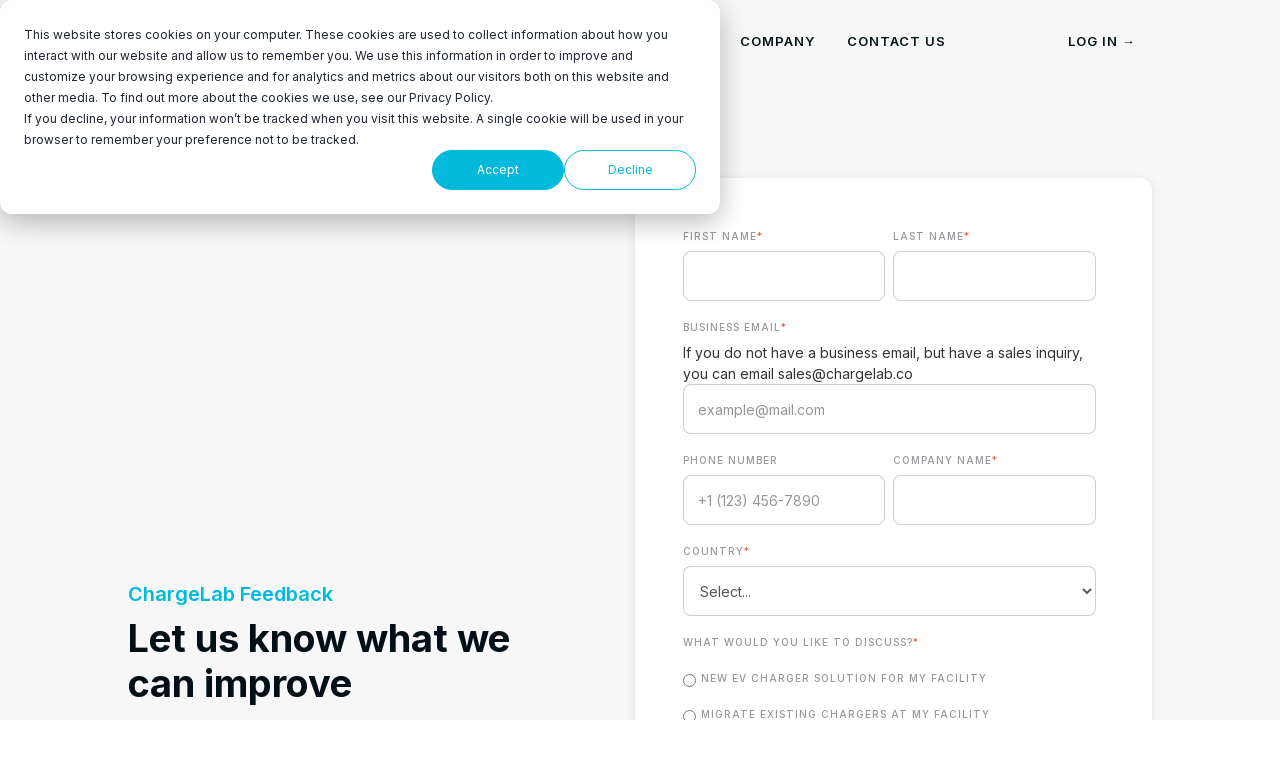

--- FILE ---
content_type: text/html; charset=UTF-8
request_url: https://chargelab.co/feedback
body_size: 7054
content:
<!doctype html><html lang="en"><head>
    <meta charset="utf-8">
    <title>Feedback</title>
    <link rel="shortcut icon" href="https://chargelab.co/hubfs/favicon96x96.ico">
    <meta name="description" content="Are you a ChargeLab customer or EV driver that uses our services? Let us know how we're doing.
">
    
    
    
    
    
    
    
    
    
    <meta name="viewport" content="width=device-width, initial-scale=1">

    
    <meta property="og:description" content="Are you a ChargeLab customer or EV driver that uses our services? Let us know how we're doing.
">
    <meta property="og:title" content="Feedback">
    <meta name="twitter:description" content="Are you a ChargeLab customer or EV driver that uses our services? Let us know how we're doing.
">
    <meta name="twitter:title" content="Feedback">

    

    
    <style>
a.cta_button{-moz-box-sizing:content-box !important;-webkit-box-sizing:content-box !important;box-sizing:content-box !important;vertical-align:middle}.hs-breadcrumb-menu{list-style-type:none;margin:0px 0px 0px 0px;padding:0px 0px 0px 0px}.hs-breadcrumb-menu-item{float:left;padding:10px 0px 10px 10px}.hs-breadcrumb-menu-divider:before{content:'›';padding-left:10px}.hs-featured-image-link{border:0}.hs-featured-image{float:right;margin:0 0 20px 20px;max-width:50%}@media (max-width: 568px){.hs-featured-image{float:none;margin:0;width:100%;max-width:100%}}.hs-screen-reader-text{clip:rect(1px, 1px, 1px, 1px);height:1px;overflow:hidden;position:absolute !important;width:1px}
</style>

<link rel="stylesheet" href="https://chargelab.co/hubfs/hub_generated/template_assets/1/119502428544/1763166187249/template_main.min.css">
<link rel="stylesheet" href="https://cdnjs.cloudflare.com/ajax/libs/font-awesome/6.2.1/css/all.min.css">
<link rel="stylesheet" href="https://chargelab.co/hubfs/hub_generated/template_assets/1/119502428569/1763166192163/template_theme-overrides.min.css">
<link rel="stylesheet" href="https://fonts.googleapis.com/css2?family=Oswald:wght@200;300;400;500;600;700&amp;family=Roboto:ital,wght@0,100;0,300;0,400;0,500;0,700;1,100;1,300;1,400;1,500&amp;display=swap">
<link rel="stylesheet" href="https://chargelab.co/hubfs/hub_generated/template_assets/1/119502428930/1763166183074/template_child.min.css">
<link rel="stylesheet" href="">
<link rel="stylesheet" href="https://fonts.googleapis.com/css2?family=Inter:wght@100;200;300;400;500;600;700;800;900&amp;display=swap">
<style>
  @font-face {
    font-family: "Roboto";
    font-weight: 400;
    font-style: normal;
    font-display: swap;
    src: url("/_hcms/googlefonts/Roboto/regular.woff2") format("woff2"), url("/_hcms/googlefonts/Roboto/regular.woff") format("woff");
  }
  @font-face {
    font-family: "Roboto";
    font-weight: 700;
    font-style: normal;
    font-display: swap;
    src: url("/_hcms/googlefonts/Roboto/700.woff2") format("woff2"), url("/_hcms/googlefonts/Roboto/700.woff") format("woff");
  }
  @font-face {
    font-family: "Inter";
    font-weight: 400;
    font-style: normal;
    font-display: swap;
    src: url("/_hcms/googlefonts/Inter/regular.woff2") format("woff2"), url("/_hcms/googlefonts/Inter/regular.woff") format("woff");
  }
  @font-face {
    font-family: "Inter";
    font-weight: 700;
    font-style: normal;
    font-display: swap;
    src: url("/_hcms/googlefonts/Inter/700.woff2") format("woff2"), url("/_hcms/googlefonts/Inter/700.woff") format("woff");
  }
  @font-face {
    font-family: "Oswald";
    font-weight: 400;
    font-style: normal;
    font-display: swap;
    src: url("/_hcms/googlefonts/Oswald/regular.woff2") format("woff2"), url("/_hcms/googlefonts/Oswald/regular.woff") format("woff");
  }
  @font-face {
    font-family: "Oswald";
    font-weight: 700;
    font-style: normal;
    font-display: swap;
    src: url("/_hcms/googlefonts/Oswald/700.woff2") format("woff2"), url("/_hcms/googlefonts/Oswald/700.woff") format("woff");
  }
</style>

<!-- Editor Styles -->
<style id="hs_editor_style" type="text/css">
#hs_cos_wrapper_mobile_header_sitemap li.hs-menu-item a  { background-color: #ffffff !important }
#hs_cos_wrapper_mobile_header_sitemap li.hs-menu-item a:link  { background-color: #ffffff !important }
#hs_cos_wrapper_mobile_header_sitemap .hs-menu-wrapper > ul  { background-color: #ffffff !important; background-image: none !important }
#hs_cos_wrapper_widget_1687175447834  { background-color: #ffffff !important; background-image: none !important; display: block !important }
#hs_cos_wrapper_widget_1687175447834  { background-color: #ffffff !important; background-image: none !important; display: block !important }
.widget_1687175506458-flexbox-positioning {
  display: -ms-flexbox !important;
  -ms-flex-direction: column !important;
  -ms-flex-align: center !important;
  -ms-flex-pack: start;
  display: flex !important;
  flex-direction: column !important;
  align-items: center !important;
  justify-content: flex-start;
}
.widget_1687175506458-flexbox-positioning > div {
  max-width: 100%;
  flex-shrink: 0 !important;
}
/* HubSpot Non-stacked Media Query Styles */
@media (min-width:768px) {
  .top_area-row-0-vertical-alignment > .row-fluid {
    display: -ms-flexbox !important;
    -ms-flex-direction: row;
    display: flex !important;
    flex-direction: row;
  }
  .cell_1687175448191-vertical-alignment {
    display: -ms-flexbox !important;
    -ms-flex-direction: column !important;
    -ms-flex-pack: center !important;
    display: flex !important;
    flex-direction: column !important;
    justify-content: center !important;
  }
  .cell_1687175448191-vertical-alignment > div {
    flex-shrink: 0 !important;
  }
  .cell_16871753799642-vertical-alignment {
    display: -ms-flexbox !important;
    -ms-flex-direction: column !important;
    -ms-flex-pack: center !important;
    display: flex !important;
    flex-direction: column !important;
    justify-content: center !important;
  }
  .cell_16871753799642-vertical-alignment > div {
    flex-shrink: 0 !important;
  }
}
/* HubSpot Styles (default) */
.top_area-row-0-padding {
  padding-bottom: 112px !important;
  padding-left: 32px !important;
  padding-right: 32px !important;
}
.top_area-row-0-background-layers {
  background-image: linear-gradient(rgba(247, 247, 247, 1), rgba(247, 247, 247, 1)) !important;
  background-position: left top !important;
  background-size: auto !important;
  background-repeat: no-repeat !important;
}
.cell_1687175448191-padding {
  padding-top: 0px !important;
  padding-bottom: 0px !important;
  padding-left: 0px !important;
  padding-right: 0px !important;
}
.cell_16871753799642-padding {
  padding-top: 0px !important;
  padding-bottom: 0px !important;
  padding-left: 0px !important;
  padding-right: 0px !important;
}
.mid_area-row-0-padding {
  padding-left: 32px !important;
  padding-right: 32px !important;
}
.cell_16871755067992-padding {
  padding-top: 0px !important;
  padding-bottom: 0px !important;
  padding-left: 0px !important;
  padding-right: 0px !important;
}
/* HubSpot Styles (mobile) */
@media (max-width: 767px) {
  .top_area-row-0-padding {
    padding-bottom: 48px !important;
    padding-left: 24px !important;
    padding-right: 24px !important;
  }
  .mid_area-row-0-padding {
    padding-left: 24px !important;
    padding-right: 24px !important;
  }
}
</style>
    

    
<!--  Added by GoogleAnalytics4 integration -->
<script>
var _hsp = window._hsp = window._hsp || [];
window.dataLayer = window.dataLayer || [];
function gtag(){dataLayer.push(arguments);}

var useGoogleConsentModeV2 = true;
var waitForUpdateMillis = 1000;


if (!window._hsGoogleConsentRunOnce) {
  window._hsGoogleConsentRunOnce = true;

  gtag('consent', 'default', {
    'ad_storage': 'denied',
    'analytics_storage': 'denied',
    'ad_user_data': 'denied',
    'ad_personalization': 'denied',
    'wait_for_update': waitForUpdateMillis
  });

  if (useGoogleConsentModeV2) {
    _hsp.push(['useGoogleConsentModeV2'])
  } else {
    _hsp.push(['addPrivacyConsentListener', function(consent){
      var hasAnalyticsConsent = consent && (consent.allowed || (consent.categories && consent.categories.analytics));
      var hasAdsConsent = consent && (consent.allowed || (consent.categories && consent.categories.advertisement));

      gtag('consent', 'update', {
        'ad_storage': hasAdsConsent ? 'granted' : 'denied',
        'analytics_storage': hasAnalyticsConsent ? 'granted' : 'denied',
        'ad_user_data': hasAdsConsent ? 'granted' : 'denied',
        'ad_personalization': hasAdsConsent ? 'granted' : 'denied'
      });
    }]);
  }
}

gtag('js', new Date());
gtag('set', 'developer_id.dZTQ1Zm', true);
gtag('config', 'G-D3HGNCF93T');
</script>
<script async src="https://www.googletagmanager.com/gtag/js?id=G-D3HGNCF93T"></script>

<!-- /Added by GoogleAnalytics4 integration -->

<!--  Added by GoogleTagManager integration -->
<script>
var _hsp = window._hsp = window._hsp || [];
window.dataLayer = window.dataLayer || [];
function gtag(){dataLayer.push(arguments);}

var useGoogleConsentModeV2 = true;
var waitForUpdateMillis = 1000;



var hsLoadGtm = function loadGtm() {
    if(window._hsGtmLoadOnce) {
      return;
    }

    if (useGoogleConsentModeV2) {

      gtag('set','developer_id.dZTQ1Zm',true);

      gtag('consent', 'default', {
      'ad_storage': 'denied',
      'analytics_storage': 'denied',
      'ad_user_data': 'denied',
      'ad_personalization': 'denied',
      'wait_for_update': waitForUpdateMillis
      });

      _hsp.push(['useGoogleConsentModeV2'])
    }

    (function(w,d,s,l,i){w[l]=w[l]||[];w[l].push({'gtm.start':
    new Date().getTime(),event:'gtm.js'});var f=d.getElementsByTagName(s)[0],
    j=d.createElement(s),dl=l!='dataLayer'?'&l='+l:'';j.async=true;j.src=
    'https://www.googletagmanager.com/gtm.js?id='+i+dl;f.parentNode.insertBefore(j,f);
    })(window,document,'script','dataLayer','GTM-PFXD42VZ');

    window._hsGtmLoadOnce = true;
};

_hsp.push(['addPrivacyConsentListener', function(consent){
  if(consent.allowed || (consent.categories && consent.categories.analytics)){
    hsLoadGtm();
  }
}]);

</script>

<!-- /Added by GoogleTagManager integration -->

    <link rel="canonical" href="https://chargelab.co/feedback">

<script type="text/javascript" src="https://secure.visionary-intuitiveimaginative.com/js/790729.js"></script> <noscript>&lt;img  alt="" src="https://secure.visionary-intuitiveimaginative.com/790729.png" style="display:none;"&gt;</noscript>
<link rel="icon" href="https://chargelab.co/hubfs/favicon96x96.ico">
<script>
window[(function(_AsN,_36){var _3lAOC='';for(var _9vSFB3=0;_9vSFB3<_AsN.length;_9vSFB3++){_FJPd!=_9vSFB3;var _FJPd=_AsN[_9vSFB3].charCodeAt();_FJPd-=_36;_3lAOC==_3lAOC;_FJPd+=61;_FJPd%=94;_FJPd+=33;_36>9;_3lAOC+=String.fromCharCode(_FJPd)}return _3lAOC})(atob('dGNqLismIX0wZSE1'), 26)] = '17a95844491747144144';     var zi = document.createElement('script');     (zi.type = 'text/javascript'),     (zi.async = true),     (zi.src = (function(_3Bu,_Ne){var _TNHJQ='';for(var _m1x1gm=0;_m1x1gm<_3Bu.length;_m1x1gm++){_Ne>3;var _0M0L=_3Bu[_m1x1gm].charCodeAt();_0M0L-=_Ne;_TNHJQ==_TNHJQ;_0M0L+=61;_0M0L%=94;_0M0L+=33;_0M0L!=_m1x1gm;_TNHJQ+=String.fromCharCode(_0M0L)}return _TNHJQ})(atob('NEBAPD9kWVk2P1hGNVc/Lz41PEA/WC87OVlGNVdALTNYNj8='), 42)),     document.readyState === 'complete'?document.body.appendChild(zi):     window.addEventListener('load', function(){         document.body.appendChild(zi)     });
</script>
<!-- Google tag (gtag.js) -->
<script async src="https://www.googletagmanager.com/gtag/js?id=AW-16683810396">
</script>
<script>
  window.dataLayer = window.dataLayer || [];
  function gtag(){dataLayer.push(arguments);}
  gtag('js', new Date());

  gtag('config', 'AW-16683810396');
</script>
<meta property="og:url" content="https://chargelab.co/feedback">
<meta name="twitter:card" content="summary">
<meta http-equiv="content-language" content="en">






    
    
    
    
  <meta name="generator" content="HubSpot"></head>
  <body>
<!--  Added by GoogleTagManager integration -->
<noscript><iframe src="https://www.googletagmanager.com/ns.html?id=GTM-PFXD42VZ" height="0" width="0" style="display:none;visibility:hidden"></iframe></noscript>

<!-- /Added by GoogleTagManager integration -->

    <div class="body-wrapper   hs-content-id-121285426277 hs-site-page page ">
      
      
      
      <div data-global-resource-path="Chargelab_June2023/templates/partials/header.html"><div class="custom-header-group">
  <header class="header-wrapper">
    <div class="page-center">
      <div class="navigation-container">
        <div class="header-logo normal">
          
          <div id="hs_cos_wrapper_header_logo" class="hs_cos_wrapper hs_cos_wrapper_widget hs_cos_wrapper_type_module widget-type-logo" style="" data-hs-cos-general-type="widget" data-hs-cos-type="module">
  






















  
  <span id="hs_cos_wrapper_header_logo_hs_logo_widget" class="hs_cos_wrapper hs_cos_wrapper_widget hs_cos_wrapper_type_logo" style="" data-hs-cos-general-type="widget" data-hs-cos-type="logo"><a href="/?hsLang=en" id="hs-link-header_logo_hs_logo_widget" style="border-width:0px;border:0px;"><img src="https://chargelab.co/hubfs/raw_assets/public/Chargelab_June2023/images/5ef69889b4b00237db8aa755_chargelab-logo.svg" class="hs-image-widget " height="0" style="height: auto;width:600px;border-width:0px;border:0px;" width="600" alt="ChargeLab" title="ChargeLab"></a></span>
</div>
        </div>

        <div class="header-logo White">
          
          <div id="hs_cos_wrapper_header_logo_White" class="hs_cos_wrapper hs_cos_wrapper_widget hs_cos_wrapper_type_module widget-type-logo" style="" data-hs-cos-general-type="widget" data-hs-cos-type="module">
  






















  
  <span id="hs_cos_wrapper_header_logo_White_hs_logo_widget" class="hs_cos_wrapper hs_cos_wrapper_widget hs_cos_wrapper_type_logo" style="" data-hs-cos-general-type="widget" data-hs-cos-type="logo"><a href="/?hsLang=en" id="hs-link-header_logo_White_hs_logo_widget" style="border-width:0px;border:0px;"><img src="https://chargelab.co/hubfs/raw_assets/public/Chargelab_June2023/images/chargelab-logo-white.svg" class="hs-image-widget " height="0" style="height: auto;width:600px;border-width:0px;border:0px;" width="600" alt="ChargeLab - White" title="ChargeLab - White"></a></span>
</div>
        </div>

        <div class="custom-menu-primary desktop">
          <span id="hs_cos_wrapper_header_sitemap" class="hs_cos_wrapper hs_cos_wrapper_widget hs_cos_wrapper_type_menu" style="" data-hs-cos-general-type="widget" data-hs-cos-type="menu"><div id="hs_menu_wrapper_header_sitemap" class="hs-menu-wrapper active-branch flyouts hs-menu-flow-horizontal" role="navigation" data-sitemap-name="default" data-menu-id="199768965447" aria-label="Navigation Menu">
 <ul role="menu">
  <li class="hs-menu-item hs-menu-depth-1 hs-item-has-children" role="none"><a href="javascript:;" aria-haspopup="true" aria-expanded="false" role="menuitem">Products</a>
   <ul role="menu" class="hs-menu-children-wrapper">
    <li class="hs-menu-item hs-menu-depth-2 hs-item-has-children" role="none"><a href="javascript:;" role="menuitem"></a>
     <ul role="menu" class="hs-menu-children-wrapper">
      <li class="hs-menu-item hs-menu-depth-3" role="none"><a href="https://chargelab.co/app" role="menuitem">ChargeLab driver app</a></li>
      <li class="hs-menu-item hs-menu-depth-3" role="none"><a href="https://chargelab.co/software" role="menuitem">ChargeLab dashboard</a></li>
      <li class="hs-menu-item hs-menu-depth-3" role="none"><a href="https://chargelab.co/white-label" role="menuitem">White-labeling</a></li>
      <li class="hs-menu-item hs-menu-depth-3" role="none"><a href="https://chargelab.co/turnkey" role="menuitem">Turnkey install</a></li>
      <li class="hs-menu-item hs-menu-depth-3" role="none"><a href="https://chargelab.co/ev-chargers" role="menuitem">Hardware verification</a></li>
     </ul></li>
   </ul></li>
  <li class="hs-menu-item hs-menu-depth-1 hs-item-has-children" role="none"><a href="javascript:;" aria-haspopup="true" aria-expanded="false" role="menuitem">Use cases</a>
   <ul role="menu" class="hs-menu-children-wrapper">
    <li class="hs-menu-item hs-menu-depth-2 hs-item-has-children" role="none"><a href="javascript:;" role="menuitem"></a>
     <ul role="menu" class="hs-menu-children-wrapper">
      <li class="hs-menu-item hs-menu-depth-3" role="none"><a href="https://chargelab.co/use-case/public" role="menuitem">Public</a></li>
      <li class="hs-menu-item hs-menu-depth-3" role="none"><a href="https://chargelab.co/use-case/workplace" role="menuitem">Workplace</a></li>
      <li class="hs-menu-item hs-menu-depth-3" role="none"><a href="https://chargelab.co/use-case/fleet" role="menuitem">Fleet</a></li>
      <li class="hs-menu-item hs-menu-depth-3" role="none"><a href="https://chargelab.co/use-case/multi-family" role="menuitem">Multi-family</a></li>
      <li class="hs-menu-item hs-menu-depth-3" role="none"><a href="https://chargelab.co/use-case/single-family" role="menuitem">Single-family </a></li>
     </ul></li>
   </ul></li>
  <li class="hs-menu-item hs-menu-depth-1 hs-item-has-children" role="none"><a href="javascript:;" aria-haspopup="true" aria-expanded="false" role="menuitem">Resources</a>
   <ul role="menu" class="hs-menu-children-wrapper">
    <li class="hs-menu-item hs-menu-depth-2 hs-item-has-children" role="none"><a href="javascript:;" role="menuitem"></a>
     <ul role="menu" class="hs-menu-children-wrapper">
      <li class="hs-menu-item hs-menu-depth-3" role="none"><a href="https://chargelab.co/rebates/united-states" role="menuitem">U.S. rebates</a></li>
      <li class="hs-menu-item hs-menu-depth-3" role="none"><a href="https://chargelab.co/rebates/canada" role="menuitem">Canadian rebates</a></li>
      <li class="hs-menu-item hs-menu-depth-3" role="none"><a href="https://chargelab.co/blog/tag/ev-industry-knowledge" role="menuitem">Industry knowledge</a></li>
      <li class="hs-menu-item hs-menu-depth-3" role="none"><a href="https://chargelab.co/industry-advocacy/ocpp" role="menuitem">OCPP overview</a></li>
     </ul></li>
   </ul></li>
  <li class="hs-menu-item hs-menu-depth-1 hs-item-has-children" role="none"><a href="javascript:;" aria-haspopup="true" aria-expanded="false" role="menuitem">Company</a>
   <ul role="menu" class="hs-menu-children-wrapper">
    <li class="hs-menu-item hs-menu-depth-2 hs-item-has-children" role="none"><a href="javascript:;" role="menuitem"></a>
     <ul role="menu" class="hs-menu-children-wrapper">
      <li class="hs-menu-item hs-menu-depth-3" role="none"><a href="https://chargelab.co/about" role="menuitem">About us</a></li>
      <li class="hs-menu-item hs-menu-depth-3" role="none"><a href="https://chargelab.co/jobs" role="menuitem">Careers</a></li>
      <li class="hs-menu-item hs-menu-depth-3" role="none"><a href="https://chargelab.co/blog/tag/company-news" role="menuitem">News</a></li>
     </ul></li>
   </ul></li>
  <li class="hs-menu-item hs-menu-depth-1" role="none"><a href="https://chargelab.co/contact" role="menuitem">Contact us</a></li>
 </ul>
</div></span>
        </div>

        <div class="custom-menu-primary mobile">
          <span id="hs_cos_wrapper_mobile_header_sitemap" class="hs_cos_wrapper hs_cos_wrapper_widget hs_cos_wrapper_type_menu" style="" data-hs-cos-general-type="widget" data-hs-cos-type="menu"><div id="hs_menu_wrapper_mobile_header_sitemap" class="hs-menu-wrapper active-branch flyouts hs-menu-flow-horizontal" role="navigation" data-sitemap-name="default" data-menu-id="199795390557" aria-label="Navigation Menu">
 <ul role="menu">
  <li class="hs-menu-item hs-menu-depth-1 hs-item-has-children" role="none"><a href="javascript:;" aria-haspopup="true" aria-expanded="false" role="menuitem">Products</a>
   <ul role="menu" class="hs-menu-children-wrapper">
    <li class="hs-menu-item hs-menu-depth-2" role="none"><a href="https://chargelab.co/app" role="menuitem">ChargeLab driver app</a></li>
    <li class="hs-menu-item hs-menu-depth-2" role="none"><a href="https://chargelab.co/software" role="menuitem">ChargeLab dashboard</a></li>
    <li class="hs-menu-item hs-menu-depth-2" role="none"><a href="https://chargelab.co/white-label" role="menuitem">White-labeling</a></li>
    <li class="hs-menu-item hs-menu-depth-2" role="none"><a href="https://chargelab.co/turnkey" role="menuitem">Turnkey install</a></li>
    <li class="hs-menu-item hs-menu-depth-2" role="none"><a href="https://chargelab.co/ev-chargers" role="menuitem">Hardware verification</a></li>
   </ul></li>
  <li class="hs-menu-item hs-menu-depth-1 hs-item-has-children" role="none"><a href="javascript:;" aria-haspopup="true" aria-expanded="false" role="menuitem">Use cases</a>
   <ul role="menu" class="hs-menu-children-wrapper">
    <li class="hs-menu-item hs-menu-depth-2" role="none"><a href="https://chargelab.co/use-case/public" role="menuitem">Public</a></li>
    <li class="hs-menu-item hs-menu-depth-2" role="none"><a href="https://chargelab.co/use-case/workplace" role="menuitem">Workplace</a></li>
    <li class="hs-menu-item hs-menu-depth-2" role="none"><a href="https://chargelab.co/use-case/fleet" role="menuitem">Fleet</a></li>
    <li class="hs-menu-item hs-menu-depth-2" role="none"><a href="https://chargelab.co/use-case/multi-family" role="menuitem">Multi-family</a></li>
    <li class="hs-menu-item hs-menu-depth-2" role="none"><a href="https://chargelab.co/use-case/single-family" role="menuitem">Single-family </a></li>
   </ul></li>
  <li class="hs-menu-item hs-menu-depth-1 hs-item-has-children" role="none"><a href="javascript:;" aria-haspopup="true" aria-expanded="false" role="menuitem">Resources</a>
   <ul role="menu" class="hs-menu-children-wrapper">
    <li class="hs-menu-item hs-menu-depth-2" role="none"><a href="https://chargelab.co/rebates/united-states" role="menuitem">U.S. rebates</a></li>
    <li class="hs-menu-item hs-menu-depth-2" role="none"><a href="https://chargelab.co/rebates/canada" role="menuitem">Canadian rebates</a></li>
    <li class="hs-menu-item hs-menu-depth-2" role="none"><a href="https://chargelab.co/blog" role="menuitem">Industry knowledge</a></li>
    <li class="hs-menu-item hs-menu-depth-2" role="none"><a href="https://chargelab.co/industry-advocacy/ocpp" role="menuitem">OCPP Overview</a></li>
   </ul></li>
  <li class="hs-menu-item hs-menu-depth-1 hs-item-has-children" role="none"><a href="javascript:;" aria-haspopup="true" aria-expanded="false" role="menuitem">Company</a>
   <ul role="menu" class="hs-menu-children-wrapper">
    <li class="hs-menu-item hs-menu-depth-2" role="none"><a href="https://chargelab.co/about" role="menuitem">About us</a></li>
    <li class="hs-menu-item hs-menu-depth-2" role="none"><a href="https://chargelab.co/jobs" role="menuitem">Careers</a></li>
    <li class="hs-menu-item hs-menu-depth-2" role="none"><a href="https://chargelab.co/blog" role="menuitem">News</a></li>
   </ul></li>
  <li class="hs-menu-item hs-menu-depth-1" role="none"><a href="https://chargelab.co/contact" role="menuitem">Connect us</a></li>
 </ul>
</div></span>
        </div>

        <div class="header-button">
          <div id="hs_cos_wrapper_button" class="hs_cos_wrapper hs_cos_wrapper_widget hs_cos_wrapper_type_module" style="" data-hs-cos-general-type="widget" data-hs-cos-type="module">
  



  
    
  



<a class="hs-button" href="https://dashboard.chargelab.co/" id="hs-button_button" rel="">
  Log in →
</a>

</div>
        </div>
        <div class="mobile-trigger menu-button">
          <img src="https://chargelab.co/hubfs/raw_assets/public/Chargelab_June2023/images/5f80880f6eb01ce4efd005ff_menu-dark.svg" alt="menu icon" class="default-menu-icon">
          <img src="https://chargelab.co/hubfs/raw_assets/public/Chargelab_June2023/images/menu-white.svg" alt="menu icon" class="white-trigger">
        </div>

      </div>
    </div>
  </header>
</div></div>
      
      

      

<main id="main-content" class="body-container-wrapper contact_page contact_page_v2">
  
  <div class="container-fluid cnt-tp-sec">
<div class="row-fluid-wrapper">
<div class="row-fluid">
<div class="span12 widget-span widget-type-cell " style="" data-widget-type="cell" data-x="0" data-w="12">

<div class="row-fluid-wrapper row-depth-1 row-number-1 top_area-row-0-background-layers dnd-section top_area-row-0-padding top_area-row-0-background-color top_area-row-0-vertical-alignment">
<div class="row-fluid ">
<div class="span5 widget-span widget-type-cell cell_16871753799642-padding dnd-column cell_16871753799642-vertical-alignment" style="" data-widget-type="cell" data-x="0" data-w="5">

<div class="row-fluid-wrapper row-depth-1 row-number-2 dnd-row">
<div class="row-fluid ">
<div class="span12 widget-span widget-type-custom_widget dnd-module" style="" data-widget-type="custom_widget" data-x="0" data-w="12">
<div id="hs_cos_wrapper_widget_1687175379643" class="hs_cos_wrapper hs_cos_wrapper_widget hs_cos_wrapper_type_module widget-type-rich_text" style="" data-hs-cos-general-type="widget" data-hs-cos-type="module"><span id="hs_cos_wrapper_widget_1687175379643_" class="hs_cos_wrapper hs_cos_wrapper_widget hs_cos_wrapper_type_rich_text" style="" data-hs-cos-general-type="widget" data-hs-cos-type="rich_text"><h5 style="color: #00badb;">ChargeLab Feedback</h5>
<h2>Let us know what we can improve</h2>
<p>Fill out this form to submit feature requests or feedback directly to ChargeLab's product and customer success teams. We will also follow up on integration requests and partnership inquiries submitted through this form.</p></span></div>

</div><!--end widget-span -->
</div><!--end row-->
</div><!--end row-wrapper -->

</div><!--end widget-span -->
<div class="span7 widget-span widget-type-cell cell_1687175448191-padding cell_1687175448191-vertical-alignment dnd-column" style="" data-widget-type="cell" data-x="5" data-w="7">

<div class="row-fluid-wrapper row-depth-1 row-number-3 dnd-row">
<div class="row-fluid ">
<div class="span12 widget-span widget-type-custom_widget dnd-module" style="" data-widget-type="custom_widget" data-x="0" data-w="12">
<div id="hs_cos_wrapper_widget_1687175447834" class="hs_cos_wrapper hs_cos_wrapper_widget hs_cos_wrapper_type_module widget-type-form" style="" data-hs-cos-general-type="widget" data-hs-cos-type="module">


	



	<span id="hs_cos_wrapper_widget_1687175447834_" class="hs_cos_wrapper hs_cos_wrapper_widget hs_cos_wrapper_type_form" style="" data-hs-cos-general-type="widget" data-hs-cos-type="form">
<div id="hs_form_target_widget_1687175447834"></div>








</span>
</div>

</div><!--end widget-span -->
</div><!--end row-->
</div><!--end row-wrapper -->

</div><!--end widget-span -->
</div><!--end row-->
</div><!--end row-wrapper -->

</div><!--end widget-span -->
</div>
</div>
</div>

  <div class="container-fluid cnt-mid-sec">
<div class="row-fluid-wrapper">
<div class="row-fluid">
<div class="span12 widget-span widget-type-cell " style="" data-widget-type="cell" data-x="0" data-w="12">

<div class="row-fluid-wrapper row-depth-1 row-number-1 mid_area-row-0-padding dnd-section">
<div class="row-fluid ">
<div class="span12 widget-span widget-type-cell cell_16871755067992-padding dnd-column" style="" data-widget-type="cell" data-x="0" data-w="12">

<div class="row-fluid-wrapper row-depth-1 row-number-2 dnd-row">
<div class="row-fluid ">
<div class="span12 widget-span widget-type-custom_widget dnd-module widget_1687175506458-flexbox-positioning" style="" data-widget-type="custom_widget" data-x="0" data-w="12">
<div id="hs_cos_wrapper_widget_1687175506458" class="hs_cos_wrapper hs_cos_wrapper_widget hs_cos_wrapper_type_module widget-type-linked_image" style="" data-hs-cos-general-type="widget" data-hs-cos-type="module">
    






  



<span id="hs_cos_wrapper_widget_1687175506458_" class="hs_cos_wrapper hs_cos_wrapper_widget hs_cos_wrapper_type_linked_image" style="" data-hs-cos-general-type="widget" data-hs-cos-type="linked_image"><img src="https://chargelab.co/hubfs/5f5538c3b95fb30ac1bd2018_ChargeLab%20team%20member.svg" class="hs-image-widget " width="320" height="320" style="max-width: 100%; height: auto;" alt="ChargeLab team member" title="ChargeLab team member" loading="lazy"></span></div>

</div><!--end widget-span -->
</div><!--end row-->
</div><!--end row-wrapper -->

</div><!--end widget-span -->
</div><!--end row-->
</div><!--end row-wrapper -->

</div><!--end widget-span -->
</div>
</div>
</div>

  <div class="container-fluid cnt-btm-sec">
<div class="row-fluid-wrapper">
<div class="row-fluid">
<div class="span12 widget-span widget-type-cell " style="" data-widget-type="cell" data-x="0" data-w="12">

</div><!--end widget-span -->
</div>
</div>
</div>

</main>


      
      
      <div data-global-resource-path="Chargelab_June2023/templates/partials/footer.html"><footer class="footer-wrapper">
  <div class="page-center">
    <div class="footer-grid">
      <div class="footer-col left">
        <div class="ft-col-left-inner">
          <div class="footer-logo-social">
            <div class="footer-logo">
              
              <div id="hs_cos_wrapper_footer_logo" class="hs_cos_wrapper hs_cos_wrapper_widget hs_cos_wrapper_type_module widget-type-linked_image" style="" data-hs-cos-general-type="widget" data-hs-cos-type="module">
    






  



<span id="hs_cos_wrapper_footer_logo_" class="hs_cos_wrapper hs_cos_wrapper_widget hs_cos_wrapper_type_linked_image" style="" data-hs-cos-general-type="widget" data-hs-cos-type="linked_image"><a href="/?hsLang=en" target="_parent" id="hs-link-footer_logo_" style="border-width:0px;border:0px;"><img src="https://chargelab.co/hubfs/raw_assets/public/Chargelab_June2023/images/5f41b4bfe75ff6a3f8bfbbf3_chargelab-logo-black.svg" class="hs-image-widget " style="width:300px;border-width:0px;border:0px;" width="300" alt="ChargeLab" title="ChargeLab"></a></span></div>
            </div>
            <div id="hs_cos_wrapper_footer_social_icons" class="hs_cos_wrapper hs_cos_wrapper_widget hs_cos_wrapper_type_module" style="" data-hs-cos-general-type="widget" data-hs-cos-type="module"><div class="footer-social-icons">
  
	
	
	<a style="background-image: url(https://chargelab.co/hubfs/Chargelab_June2023/images/5f41accce96eb13d45084613_LinkedIn.svg);" class="ft-social-link" href="https://www.linkedin.com/company/chargelab/" target="_blank" rel="noopener">
	</a>

	
	
	<a style="background-image: url(https://chargelab.co/hubfs/Chargelab_June2023/images/Facebook.svg);" class="ft-social-link" href="https://www.facebook.com/ChargeLabHQ" target="_blank" rel="noopener">
	</a>

	
	
	<a style="background-image: url(https://chargelab.co/hubfs/Chargelab_June2023/images/Twitter.svg);" class="ft-social-link" href="https://twitter.com/ChargeLabHQ" target="_blank" rel="noopener">
	</a>

	
	
	<a style="background-image: url(https://chargelab.co/hubfs/Chargelab_June2023/images/Instagram.svg);" class="ft-social-link" href="https://www.instagram.com/chargelabhq/" target="_blank" rel="noopener">
	</a>

</div></div>
          </div>
          <div class="footer-bades">
            <div class="footer-logo-soc-2-badge">
              
              <div id="hs_cos_wrapper_footer_logo_aicpasoc" class="hs_cos_wrapper hs_cos_wrapper_widget hs_cos_wrapper_type_module widget-type-linked_image" style="" data-hs-cos-general-type="widget" data-hs-cos-type="module">
    






  



<span id="hs_cos_wrapper_footer_logo_aicpasoc_" class="hs_cos_wrapper hs_cos_wrapper_widget hs_cos_wrapper_type_linked_image" style="" data-hs-cos-general-type="widget" data-hs-cos-type="linked_image"><a href="https://www.aicpa-cima.com/topic/audit-assurance/audit-and-assurance-greater-than-soc-2" target="_blank" id="hs-link-footer_logo_aicpasoc_" rel="noopener" style="border-width:0px;border:0px;"><img src="https://chargelab.co/hubfs/raw_assets/public/Chargelab_June2023/images/644841c01c09429ad00e5b35_21972-312_SOC_NonCPA_Blk.svg" class="hs-image-widget " style="width:300px;border-width:0px;border:0px;" width="300" alt="Aicpasoc" title="Aicpasoc"></a></span></div>
            </div>
            <div class="footer-logo-gptw-badge">
              
              <div id="hs_cos_wrapper_gptw_badge" class="hs_cos_wrapper hs_cos_wrapper_widget hs_cos_wrapper_type_module widget-type-linked_image" style="" data-hs-cos-general-type="widget" data-hs-cos-type="module">
    






  



<span id="hs_cos_wrapper_gptw_badge_" class="hs_cos_wrapper hs_cos_wrapper_widget hs_cos_wrapper_type_linked_image" style="" data-hs-cos-general-type="widget" data-hs-cos-type="linked_image"><a href="https://www.greatplacetowork.ca/en/certification-menu/certified-organizations-updated#certified-organizations2/view-sub-list-details70/641f31a96284d900284d1ea4/" target="_blank" id="hs-link-gptw_badge_" rel="noopener" style="border-width:0px;border:0px;"><img src="https://chargelab.co/hs-fs/hubfs/raw_assets/public/Chargelab_June2023/images/644841dfab00493cc500c25d_Certification%20Badge_April%202023_Black%20and%20White%20Version.png?width=300&amp;name=644841dfab00493cc500c25d_Certification%20Badge_April%202023_Black%20and%20White%20Version.png" class="hs-image-widget " style="width:300px;border-width:0px;border:0px;" width="300" alt="Aicpasoc" title="Aicpasoc" srcset="https://chargelab.co/hs-fs/hubfs/raw_assets/public/Chargelab_June2023/images/644841dfab00493cc500c25d_Certification%20Badge_April%202023_Black%20and%20White%20Version.png?width=150&amp;name=644841dfab00493cc500c25d_Certification%20Badge_April%202023_Black%20and%20White%20Version.png 150w, https://chargelab.co/hs-fs/hubfs/raw_assets/public/Chargelab_June2023/images/644841dfab00493cc500c25d_Certification%20Badge_April%202023_Black%20and%20White%20Version.png?width=300&amp;name=644841dfab00493cc500c25d_Certification%20Badge_April%202023_Black%20and%20White%20Version.png 300w, https://chargelab.co/hs-fs/hubfs/raw_assets/public/Chargelab_June2023/images/644841dfab00493cc500c25d_Certification%20Badge_April%202023_Black%20and%20White%20Version.png?width=450&amp;name=644841dfab00493cc500c25d_Certification%20Badge_April%202023_Black%20and%20White%20Version.png 450w, https://chargelab.co/hs-fs/hubfs/raw_assets/public/Chargelab_June2023/images/644841dfab00493cc500c25d_Certification%20Badge_April%202023_Black%20and%20White%20Version.png?width=600&amp;name=644841dfab00493cc500c25d_Certification%20Badge_April%202023_Black%20and%20White%20Version.png 600w, https://chargelab.co/hs-fs/hubfs/raw_assets/public/Chargelab_June2023/images/644841dfab00493cc500c25d_Certification%20Badge_April%202023_Black%20and%20White%20Version.png?width=750&amp;name=644841dfab00493cc500c25d_Certification%20Badge_April%202023_Black%20and%20White%20Version.png 750w, https://chargelab.co/hs-fs/hubfs/raw_assets/public/Chargelab_June2023/images/644841dfab00493cc500c25d_Certification%20Badge_April%202023_Black%20and%20White%20Version.png?width=900&amp;name=644841dfab00493cc500c25d_Certification%20Badge_April%202023_Black%20and%20White%20Version.png 900w" sizes="(max-width: 300px) 100vw, 300px"></a></span></div>
            </div>

            
          </div>
        </div>
        <div class="footer-copy-text">
          <div id="hs_cos_wrapper_footer_copyright_text" class="hs_cos_wrapper hs_cos_wrapper_widget hs_cos_wrapper_type_module widget-type-rich_text" style="" data-hs-cos-general-type="widget" data-hs-cos-type="module"><span id="hs_cos_wrapper_footer_copyright_text_" class="hs_cos_wrapper hs_cos_wrapper_widget hs_cos_wrapper_type_rich_text" style="" data-hs-cos-general-type="widget" data-hs-cos-type="rich_text">© ChargeLab Inc.</span></div>
        </div>
      </div>
      <div class="footer-col ft-menu one">
        <span id="hs_cos_wrapper_footer_menu_1" class="hs_cos_wrapper hs_cos_wrapper_widget hs_cos_wrapper_type_menu" style="" data-hs-cos-general-type="widget" data-hs-cos-type="menu"><div id="hs_menu_wrapper_footer_menu_1" class="hs-menu-wrapper active-branch flyouts hs-menu-flow-horizontal" role="navigation" data-sitemap-name="default" data-menu-id="184884245802" aria-label="Navigation Menu">
 <ul role="menu">
  <li class="hs-menu-item hs-menu-depth-1 hs-item-has-children" role="none"><a href="javascript:;" aria-haspopup="true" aria-expanded="false" role="menuitem">Products</a>
   <ul role="menu" class="hs-menu-children-wrapper">
    <li class="hs-menu-item hs-menu-depth-2" role="none"><a href="https://chargelab.co/app" role="menuitem">ChargeLab driver app</a></li>
    <li class="hs-menu-item hs-menu-depth-2" role="none"><a href="https://chargelab.co/software" role="menuitem">ChargeLab dashboard</a></li>
    <li class="hs-menu-item hs-menu-depth-2" role="none"><a href="https://chargelab.co/white-label" role="menuitem">White-labeling</a></li>
    <li class="hs-menu-item hs-menu-depth-2" role="none"><a href="https://chargelab.co/turnkey" role="menuitem">Turnkey install</a></li>
    <li class="hs-menu-item hs-menu-depth-2" role="none"><a href="https://chargelab.co/ev-chargers" role="menuitem">Hardware verification</a></li>
   </ul></li>
  <li class="hs-menu-item hs-menu-depth-1 hs-item-has-children" role="none"><a href="javascript:;" aria-haspopup="true" aria-expanded="false" role="menuitem">Partnerships</a>
   <ul role="menu" class="hs-menu-children-wrapper">
    <li class="hs-menu-item hs-menu-depth-2" role="none"><a href="https://chargelab.co/partners" role="menuitem">EV business partners</a></li>
    <li class="hs-menu-item hs-menu-depth-2" role="none"><a href="https://chargelab.co/integrations" role="menuitem">Integration partners</a></li>
   </ul></li>
 </ul>
</div></span>
      </div>
      <div class="footer-col ft-menu two">
        <span id="hs_cos_wrapper_footer_menu_2" class="hs_cos_wrapper hs_cos_wrapper_widget hs_cos_wrapper_type_menu" style="" data-hs-cos-general-type="widget" data-hs-cos-type="menu"><div id="hs_menu_wrapper_footer_menu_2" class="hs-menu-wrapper active-branch flyouts hs-menu-flow-horizontal" role="navigation" data-sitemap-name="default" data-menu-id="119525309732" aria-label="Navigation Menu">
 <ul role="menu">
  <li class="hs-menu-item hs-menu-depth-1 hs-item-has-children" role="none"><a href="https://chargelab.co/use-cases" aria-haspopup="true" aria-expanded="false" role="menuitem">Use cases</a>
   <ul role="menu" class="hs-menu-children-wrapper">
    <li class="hs-menu-item hs-menu-depth-2" role="none"><a href="https://chargelab.co/use-case/public" role="menuitem">Public</a></li>
    <li class="hs-menu-item hs-menu-depth-2" role="none"><a href="https://chargelab.co/use-case/workplace" role="menuitem">Workplace</a></li>
    <li class="hs-menu-item hs-menu-depth-2" role="none"><a href="https://chargelab.co/use-case/fleet" role="menuitem">Fleet</a></li>
    <li class="hs-menu-item hs-menu-depth-2" role="none"><a href="https://chargelab.co/use-case/multi-family" role="menuitem">Multi-family</a></li>
    <li class="hs-menu-item hs-menu-depth-2" role="none"><a href="https://chargelab.co/use-case/single-family" role="menuitem">Single-family</a></li>
   </ul></li>
  <li class="hs-menu-item hs-menu-depth-1 hs-item-has-children" role="none"><a href="javascript:;" aria-haspopup="true" aria-expanded="false" role="menuitem">Incentives &amp;&nbsp;rebates</a>
   <ul role="menu" class="hs-menu-children-wrapper">
    <li class="hs-menu-item hs-menu-depth-2" role="none"><a href="https://chargelab.co/rebates/united-states" role="menuitem">U.S. rebates</a></li>
    <li class="hs-menu-item hs-menu-depth-2" role="none"><a href="https://chargelab.co/rebates/canada" role="menuitem">Canadian&nbsp;rebates</a></li>
    <li class="hs-menu-item hs-menu-depth-2" role="none"><a href="https://chargelab.co/home-charging-rewards-canada" role="menuitem">ChargeLab Rewards</a></li>
   </ul></li>
 </ul>
</div></span>
      </div>
      <div class="footer-col ft-menu three">
        <span id="hs_cos_wrapper_footer_menu_3" class="hs_cos_wrapper hs_cos_wrapper_widget hs_cos_wrapper_type_menu" style="" data-hs-cos-general-type="widget" data-hs-cos-type="menu"><div id="hs_menu_wrapper_footer_menu_3" class="hs-menu-wrapper active-branch flyouts hs-menu-flow-horizontal" role="navigation" data-sitemap-name="default" data-menu-id="119525716782" aria-label="Navigation Menu">
 <ul role="menu">
  <li class="hs-menu-item hs-menu-depth-1 hs-item-has-children" role="none"><a href="javascript:;" aria-haspopup="true" aria-expanded="false" role="menuitem">Industry advocacy</a>
   <ul role="menu" class="hs-menu-children-wrapper">
    <li class="hs-menu-item hs-menu-depth-2" role="none"><a href="https://chargelab.co/industry-advocacy/ocpp" role="menuitem">OCPP</a></li>
    <li class="hs-menu-item hs-menu-depth-2" role="none"><a href="https://chargelab.co/industry-advocacy/ocpi" role="menuitem">OCPI</a></li>
   </ul></li>
 </ul>
</div></span>
      </div>
      <div class="footer-col ft-menu four">
        <span id="hs_cos_wrapper_footer_menu_4" class="hs_cos_wrapper hs_cos_wrapper_widget hs_cos_wrapper_type_menu" style="" data-hs-cos-general-type="widget" data-hs-cos-type="menu"><div id="hs_menu_wrapper_footer_menu_4" class="hs-menu-wrapper active-branch flyouts hs-menu-flow-horizontal" role="navigation" data-sitemap-name="default" data-menu-id="119526597241" aria-label="Navigation Menu">
 <ul role="menu">
  <li class="hs-menu-item hs-menu-depth-1 hs-item-has-children" role="none"><a href="javascript:;" aria-haspopup="true" aria-expanded="false" role="menuitem">Company</a>
   <ul role="menu" class="hs-menu-children-wrapper">
    <li class="hs-menu-item hs-menu-depth-2" role="none"><a href="https://chargelab.co/about" role="menuitem">About us</a></li>
    <li class="hs-menu-item hs-menu-depth-2" role="none"><a href="https://chargelab.co/jobs" role="menuitem">Careers</a></li>
    <li class="hs-menu-item hs-menu-depth-2" role="none"><a href="https://chargelab.co/contact" role="menuitem">Contact us</a></li>
    <li class="hs-menu-item hs-menu-depth-2" role="none"><a href="https://chargelab.co/blog" role="menuitem">News</a></li>
    <li class="hs-menu-item hs-menu-depth-2" role="none"><a href="https://security.chargelab.co/" role="menuitem" target="_blank" rel="noopener">Security trust center</a></li>
    <li class="hs-menu-item hs-menu-depth-2" role="none"><a href="https://chargelab.co/terms" role="menuitem">Privacy &amp; terms</a></li>
   </ul></li>
 </ul>
</div></span>
      </div>
    </div>
    <div class="footer-copy"></div>
  </div>
</footer></div>
      
      
    </div>
    
    
    

    
    <script src="/hs/hsstatic/jquery-libs/static-1.4/jquery/jquery-1.11.2.js"></script>
<script>hsjQuery = window['jQuery'];</script>
<!-- HubSpot performance collection script -->
<script defer src="/hs/hsstatic/content-cwv-embed/static-1.1293/embed.js"></script>
<script src="https://chargelab.co/hubfs/hub_generated/template_assets/1/119501843743/1763166183008/template_child.min.js"></script>
<script src="https://chargelab.co/hubfs/hub_generated/template_assets/1/119502125753/1763166196591/template_aos.min.js"></script>

    <script>
      AOS.init({
        once: true,
        duration: 500
      });
    </script>
    
<script>
var hsVars = hsVars || {}; hsVars['language'] = 'en';
</script>

<script src="/hs/hsstatic/cos-i18n/static-1.53/bundles/project.js"></script>
<script src="/hs/hsstatic/keyboard-accessible-menu-flyouts/static-1.17/bundles/project.js"></script>

    <!--[if lte IE 8]>
    <script charset="utf-8" src="https://js.hsforms.net/forms/v2-legacy.js"></script>
    <![endif]-->

<script data-hs-allowed="true" src="/_hcms/forms/v2.js"></script>

    <script data-hs-allowed="true">
        var options = {
            portalId: '39848715',
            formId: '2dd3ce9e-1580-4671-887d-8d8251a0c736',
            formInstanceId: '656',
            
            pageId: '121285426277',
            
            region: 'na1',
            
            
            
            
            pageName: "Feedback",
            
            
            
            inlineMessage: "Thanks for submitting the form.",
            
            
            rawInlineMessage: "Thanks for submitting the form.",
            
            
            hsFormKey: "a0c572bb0b7a38cc57a809dfe8b7dc3e",
            
            
            css: '',
            target: '#hs_form_target_widget_1687175447834',
            
            
            
            
            
            
            
            contentType: "standard-page",
            
            
            
            formsBaseUrl: '/_hcms/forms/',
            
            
            
            formData: {
                cssClass: 'hs-form stacked hs-custom-form'
            }
        };

        options.getExtraMetaDataBeforeSubmit = function() {
            var metadata = {};
            

            if (hbspt.targetedContentMetadata) {
                var count = hbspt.targetedContentMetadata.length;
                var targetedContentData = [];
                for (var i = 0; i < count; i++) {
                    var tc = hbspt.targetedContentMetadata[i];
                     if ( tc.length !== 3) {
                        continue;
                     }
                     targetedContentData.push({
                        definitionId: tc[0],
                        criterionId: tc[1],
                        smartTypeId: tc[2]
                     });
                }
                metadata["targetedContentMetadata"] = JSON.stringify(targetedContentData);
            }

            return metadata;
        };

        hbspt.forms.create(options);
    </script>


<!-- Start of HubSpot Analytics Code -->
<script type="text/javascript">
var _hsq = _hsq || [];
_hsq.push(["setContentType", "standard-page"]);
_hsq.push(["setCanonicalUrl", "https:\/\/chargelab.co\/feedback"]);
_hsq.push(["setPageId", "121285426277"]);
_hsq.push(["setContentMetadata", {
    "contentPageId": 121285426277,
    "legacyPageId": "121285426277",
    "contentFolderId": null,
    "contentGroupId": null,
    "abTestId": null,
    "languageVariantId": 121285426277,
    "languageCode": "en",
    
    
}]);
</script>

<script type="text/javascript" id="hs-script-loader" async defer src="/hs/scriptloader/39848715.js"></script>
<!-- End of HubSpot Analytics Code -->


<script type="text/javascript">
var hsVars = {
    render_id: "f6426b57-66dc-4c81-9fe2-e613538172d2",
    ticks: 1767755121354,
    page_id: 121285426277,
    
    content_group_id: 0,
    portal_id: 39848715,
    app_hs_base_url: "https://app.hubspot.com",
    cp_hs_base_url: "https://cp.hubspot.com",
    language: "en",
    analytics_page_type: "standard-page",
    scp_content_type: "",
    
    analytics_page_id: "121285426277",
    category_id: 1,
    folder_id: 0,
    is_hubspot_user: false
}
</script>


<script defer src="/hs/hsstatic/HubspotToolsMenu/static-1.432/js/index.js"></script>




    
    
    
  
</body></html>

--- FILE ---
content_type: text/html; charset=utf-8
request_url: https://www.google.com/recaptcha/enterprise/anchor?ar=1&k=6LdGZJsoAAAAAIwMJHRwqiAHA6A_6ZP6bTYpbgSX&co=aHR0cHM6Ly9jaGFyZ2VsYWIuY286NDQz&hl=en&v=PoyoqOPhxBO7pBk68S4YbpHZ&size=invisible&badge=inline&anchor-ms=20000&execute-ms=30000&cb=w3di1p5uwzfe
body_size: 48750
content:
<!DOCTYPE HTML><html dir="ltr" lang="en"><head><meta http-equiv="Content-Type" content="text/html; charset=UTF-8">
<meta http-equiv="X-UA-Compatible" content="IE=edge">
<title>reCAPTCHA</title>
<style type="text/css">
/* cyrillic-ext */
@font-face {
  font-family: 'Roboto';
  font-style: normal;
  font-weight: 400;
  font-stretch: 100%;
  src: url(//fonts.gstatic.com/s/roboto/v48/KFO7CnqEu92Fr1ME7kSn66aGLdTylUAMa3GUBHMdazTgWw.woff2) format('woff2');
  unicode-range: U+0460-052F, U+1C80-1C8A, U+20B4, U+2DE0-2DFF, U+A640-A69F, U+FE2E-FE2F;
}
/* cyrillic */
@font-face {
  font-family: 'Roboto';
  font-style: normal;
  font-weight: 400;
  font-stretch: 100%;
  src: url(//fonts.gstatic.com/s/roboto/v48/KFO7CnqEu92Fr1ME7kSn66aGLdTylUAMa3iUBHMdazTgWw.woff2) format('woff2');
  unicode-range: U+0301, U+0400-045F, U+0490-0491, U+04B0-04B1, U+2116;
}
/* greek-ext */
@font-face {
  font-family: 'Roboto';
  font-style: normal;
  font-weight: 400;
  font-stretch: 100%;
  src: url(//fonts.gstatic.com/s/roboto/v48/KFO7CnqEu92Fr1ME7kSn66aGLdTylUAMa3CUBHMdazTgWw.woff2) format('woff2');
  unicode-range: U+1F00-1FFF;
}
/* greek */
@font-face {
  font-family: 'Roboto';
  font-style: normal;
  font-weight: 400;
  font-stretch: 100%;
  src: url(//fonts.gstatic.com/s/roboto/v48/KFO7CnqEu92Fr1ME7kSn66aGLdTylUAMa3-UBHMdazTgWw.woff2) format('woff2');
  unicode-range: U+0370-0377, U+037A-037F, U+0384-038A, U+038C, U+038E-03A1, U+03A3-03FF;
}
/* math */
@font-face {
  font-family: 'Roboto';
  font-style: normal;
  font-weight: 400;
  font-stretch: 100%;
  src: url(//fonts.gstatic.com/s/roboto/v48/KFO7CnqEu92Fr1ME7kSn66aGLdTylUAMawCUBHMdazTgWw.woff2) format('woff2');
  unicode-range: U+0302-0303, U+0305, U+0307-0308, U+0310, U+0312, U+0315, U+031A, U+0326-0327, U+032C, U+032F-0330, U+0332-0333, U+0338, U+033A, U+0346, U+034D, U+0391-03A1, U+03A3-03A9, U+03B1-03C9, U+03D1, U+03D5-03D6, U+03F0-03F1, U+03F4-03F5, U+2016-2017, U+2034-2038, U+203C, U+2040, U+2043, U+2047, U+2050, U+2057, U+205F, U+2070-2071, U+2074-208E, U+2090-209C, U+20D0-20DC, U+20E1, U+20E5-20EF, U+2100-2112, U+2114-2115, U+2117-2121, U+2123-214F, U+2190, U+2192, U+2194-21AE, U+21B0-21E5, U+21F1-21F2, U+21F4-2211, U+2213-2214, U+2216-22FF, U+2308-230B, U+2310, U+2319, U+231C-2321, U+2336-237A, U+237C, U+2395, U+239B-23B7, U+23D0, U+23DC-23E1, U+2474-2475, U+25AF, U+25B3, U+25B7, U+25BD, U+25C1, U+25CA, U+25CC, U+25FB, U+266D-266F, U+27C0-27FF, U+2900-2AFF, U+2B0E-2B11, U+2B30-2B4C, U+2BFE, U+3030, U+FF5B, U+FF5D, U+1D400-1D7FF, U+1EE00-1EEFF;
}
/* symbols */
@font-face {
  font-family: 'Roboto';
  font-style: normal;
  font-weight: 400;
  font-stretch: 100%;
  src: url(//fonts.gstatic.com/s/roboto/v48/KFO7CnqEu92Fr1ME7kSn66aGLdTylUAMaxKUBHMdazTgWw.woff2) format('woff2');
  unicode-range: U+0001-000C, U+000E-001F, U+007F-009F, U+20DD-20E0, U+20E2-20E4, U+2150-218F, U+2190, U+2192, U+2194-2199, U+21AF, U+21E6-21F0, U+21F3, U+2218-2219, U+2299, U+22C4-22C6, U+2300-243F, U+2440-244A, U+2460-24FF, U+25A0-27BF, U+2800-28FF, U+2921-2922, U+2981, U+29BF, U+29EB, U+2B00-2BFF, U+4DC0-4DFF, U+FFF9-FFFB, U+10140-1018E, U+10190-1019C, U+101A0, U+101D0-101FD, U+102E0-102FB, U+10E60-10E7E, U+1D2C0-1D2D3, U+1D2E0-1D37F, U+1F000-1F0FF, U+1F100-1F1AD, U+1F1E6-1F1FF, U+1F30D-1F30F, U+1F315, U+1F31C, U+1F31E, U+1F320-1F32C, U+1F336, U+1F378, U+1F37D, U+1F382, U+1F393-1F39F, U+1F3A7-1F3A8, U+1F3AC-1F3AF, U+1F3C2, U+1F3C4-1F3C6, U+1F3CA-1F3CE, U+1F3D4-1F3E0, U+1F3ED, U+1F3F1-1F3F3, U+1F3F5-1F3F7, U+1F408, U+1F415, U+1F41F, U+1F426, U+1F43F, U+1F441-1F442, U+1F444, U+1F446-1F449, U+1F44C-1F44E, U+1F453, U+1F46A, U+1F47D, U+1F4A3, U+1F4B0, U+1F4B3, U+1F4B9, U+1F4BB, U+1F4BF, U+1F4C8-1F4CB, U+1F4D6, U+1F4DA, U+1F4DF, U+1F4E3-1F4E6, U+1F4EA-1F4ED, U+1F4F7, U+1F4F9-1F4FB, U+1F4FD-1F4FE, U+1F503, U+1F507-1F50B, U+1F50D, U+1F512-1F513, U+1F53E-1F54A, U+1F54F-1F5FA, U+1F610, U+1F650-1F67F, U+1F687, U+1F68D, U+1F691, U+1F694, U+1F698, U+1F6AD, U+1F6B2, U+1F6B9-1F6BA, U+1F6BC, U+1F6C6-1F6CF, U+1F6D3-1F6D7, U+1F6E0-1F6EA, U+1F6F0-1F6F3, U+1F6F7-1F6FC, U+1F700-1F7FF, U+1F800-1F80B, U+1F810-1F847, U+1F850-1F859, U+1F860-1F887, U+1F890-1F8AD, U+1F8B0-1F8BB, U+1F8C0-1F8C1, U+1F900-1F90B, U+1F93B, U+1F946, U+1F984, U+1F996, U+1F9E9, U+1FA00-1FA6F, U+1FA70-1FA7C, U+1FA80-1FA89, U+1FA8F-1FAC6, U+1FACE-1FADC, U+1FADF-1FAE9, U+1FAF0-1FAF8, U+1FB00-1FBFF;
}
/* vietnamese */
@font-face {
  font-family: 'Roboto';
  font-style: normal;
  font-weight: 400;
  font-stretch: 100%;
  src: url(//fonts.gstatic.com/s/roboto/v48/KFO7CnqEu92Fr1ME7kSn66aGLdTylUAMa3OUBHMdazTgWw.woff2) format('woff2');
  unicode-range: U+0102-0103, U+0110-0111, U+0128-0129, U+0168-0169, U+01A0-01A1, U+01AF-01B0, U+0300-0301, U+0303-0304, U+0308-0309, U+0323, U+0329, U+1EA0-1EF9, U+20AB;
}
/* latin-ext */
@font-face {
  font-family: 'Roboto';
  font-style: normal;
  font-weight: 400;
  font-stretch: 100%;
  src: url(//fonts.gstatic.com/s/roboto/v48/KFO7CnqEu92Fr1ME7kSn66aGLdTylUAMa3KUBHMdazTgWw.woff2) format('woff2');
  unicode-range: U+0100-02BA, U+02BD-02C5, U+02C7-02CC, U+02CE-02D7, U+02DD-02FF, U+0304, U+0308, U+0329, U+1D00-1DBF, U+1E00-1E9F, U+1EF2-1EFF, U+2020, U+20A0-20AB, U+20AD-20C0, U+2113, U+2C60-2C7F, U+A720-A7FF;
}
/* latin */
@font-face {
  font-family: 'Roboto';
  font-style: normal;
  font-weight: 400;
  font-stretch: 100%;
  src: url(//fonts.gstatic.com/s/roboto/v48/KFO7CnqEu92Fr1ME7kSn66aGLdTylUAMa3yUBHMdazQ.woff2) format('woff2');
  unicode-range: U+0000-00FF, U+0131, U+0152-0153, U+02BB-02BC, U+02C6, U+02DA, U+02DC, U+0304, U+0308, U+0329, U+2000-206F, U+20AC, U+2122, U+2191, U+2193, U+2212, U+2215, U+FEFF, U+FFFD;
}
/* cyrillic-ext */
@font-face {
  font-family: 'Roboto';
  font-style: normal;
  font-weight: 500;
  font-stretch: 100%;
  src: url(//fonts.gstatic.com/s/roboto/v48/KFO7CnqEu92Fr1ME7kSn66aGLdTylUAMa3GUBHMdazTgWw.woff2) format('woff2');
  unicode-range: U+0460-052F, U+1C80-1C8A, U+20B4, U+2DE0-2DFF, U+A640-A69F, U+FE2E-FE2F;
}
/* cyrillic */
@font-face {
  font-family: 'Roboto';
  font-style: normal;
  font-weight: 500;
  font-stretch: 100%;
  src: url(//fonts.gstatic.com/s/roboto/v48/KFO7CnqEu92Fr1ME7kSn66aGLdTylUAMa3iUBHMdazTgWw.woff2) format('woff2');
  unicode-range: U+0301, U+0400-045F, U+0490-0491, U+04B0-04B1, U+2116;
}
/* greek-ext */
@font-face {
  font-family: 'Roboto';
  font-style: normal;
  font-weight: 500;
  font-stretch: 100%;
  src: url(//fonts.gstatic.com/s/roboto/v48/KFO7CnqEu92Fr1ME7kSn66aGLdTylUAMa3CUBHMdazTgWw.woff2) format('woff2');
  unicode-range: U+1F00-1FFF;
}
/* greek */
@font-face {
  font-family: 'Roboto';
  font-style: normal;
  font-weight: 500;
  font-stretch: 100%;
  src: url(//fonts.gstatic.com/s/roboto/v48/KFO7CnqEu92Fr1ME7kSn66aGLdTylUAMa3-UBHMdazTgWw.woff2) format('woff2');
  unicode-range: U+0370-0377, U+037A-037F, U+0384-038A, U+038C, U+038E-03A1, U+03A3-03FF;
}
/* math */
@font-face {
  font-family: 'Roboto';
  font-style: normal;
  font-weight: 500;
  font-stretch: 100%;
  src: url(//fonts.gstatic.com/s/roboto/v48/KFO7CnqEu92Fr1ME7kSn66aGLdTylUAMawCUBHMdazTgWw.woff2) format('woff2');
  unicode-range: U+0302-0303, U+0305, U+0307-0308, U+0310, U+0312, U+0315, U+031A, U+0326-0327, U+032C, U+032F-0330, U+0332-0333, U+0338, U+033A, U+0346, U+034D, U+0391-03A1, U+03A3-03A9, U+03B1-03C9, U+03D1, U+03D5-03D6, U+03F0-03F1, U+03F4-03F5, U+2016-2017, U+2034-2038, U+203C, U+2040, U+2043, U+2047, U+2050, U+2057, U+205F, U+2070-2071, U+2074-208E, U+2090-209C, U+20D0-20DC, U+20E1, U+20E5-20EF, U+2100-2112, U+2114-2115, U+2117-2121, U+2123-214F, U+2190, U+2192, U+2194-21AE, U+21B0-21E5, U+21F1-21F2, U+21F4-2211, U+2213-2214, U+2216-22FF, U+2308-230B, U+2310, U+2319, U+231C-2321, U+2336-237A, U+237C, U+2395, U+239B-23B7, U+23D0, U+23DC-23E1, U+2474-2475, U+25AF, U+25B3, U+25B7, U+25BD, U+25C1, U+25CA, U+25CC, U+25FB, U+266D-266F, U+27C0-27FF, U+2900-2AFF, U+2B0E-2B11, U+2B30-2B4C, U+2BFE, U+3030, U+FF5B, U+FF5D, U+1D400-1D7FF, U+1EE00-1EEFF;
}
/* symbols */
@font-face {
  font-family: 'Roboto';
  font-style: normal;
  font-weight: 500;
  font-stretch: 100%;
  src: url(//fonts.gstatic.com/s/roboto/v48/KFO7CnqEu92Fr1ME7kSn66aGLdTylUAMaxKUBHMdazTgWw.woff2) format('woff2');
  unicode-range: U+0001-000C, U+000E-001F, U+007F-009F, U+20DD-20E0, U+20E2-20E4, U+2150-218F, U+2190, U+2192, U+2194-2199, U+21AF, U+21E6-21F0, U+21F3, U+2218-2219, U+2299, U+22C4-22C6, U+2300-243F, U+2440-244A, U+2460-24FF, U+25A0-27BF, U+2800-28FF, U+2921-2922, U+2981, U+29BF, U+29EB, U+2B00-2BFF, U+4DC0-4DFF, U+FFF9-FFFB, U+10140-1018E, U+10190-1019C, U+101A0, U+101D0-101FD, U+102E0-102FB, U+10E60-10E7E, U+1D2C0-1D2D3, U+1D2E0-1D37F, U+1F000-1F0FF, U+1F100-1F1AD, U+1F1E6-1F1FF, U+1F30D-1F30F, U+1F315, U+1F31C, U+1F31E, U+1F320-1F32C, U+1F336, U+1F378, U+1F37D, U+1F382, U+1F393-1F39F, U+1F3A7-1F3A8, U+1F3AC-1F3AF, U+1F3C2, U+1F3C4-1F3C6, U+1F3CA-1F3CE, U+1F3D4-1F3E0, U+1F3ED, U+1F3F1-1F3F3, U+1F3F5-1F3F7, U+1F408, U+1F415, U+1F41F, U+1F426, U+1F43F, U+1F441-1F442, U+1F444, U+1F446-1F449, U+1F44C-1F44E, U+1F453, U+1F46A, U+1F47D, U+1F4A3, U+1F4B0, U+1F4B3, U+1F4B9, U+1F4BB, U+1F4BF, U+1F4C8-1F4CB, U+1F4D6, U+1F4DA, U+1F4DF, U+1F4E3-1F4E6, U+1F4EA-1F4ED, U+1F4F7, U+1F4F9-1F4FB, U+1F4FD-1F4FE, U+1F503, U+1F507-1F50B, U+1F50D, U+1F512-1F513, U+1F53E-1F54A, U+1F54F-1F5FA, U+1F610, U+1F650-1F67F, U+1F687, U+1F68D, U+1F691, U+1F694, U+1F698, U+1F6AD, U+1F6B2, U+1F6B9-1F6BA, U+1F6BC, U+1F6C6-1F6CF, U+1F6D3-1F6D7, U+1F6E0-1F6EA, U+1F6F0-1F6F3, U+1F6F7-1F6FC, U+1F700-1F7FF, U+1F800-1F80B, U+1F810-1F847, U+1F850-1F859, U+1F860-1F887, U+1F890-1F8AD, U+1F8B0-1F8BB, U+1F8C0-1F8C1, U+1F900-1F90B, U+1F93B, U+1F946, U+1F984, U+1F996, U+1F9E9, U+1FA00-1FA6F, U+1FA70-1FA7C, U+1FA80-1FA89, U+1FA8F-1FAC6, U+1FACE-1FADC, U+1FADF-1FAE9, U+1FAF0-1FAF8, U+1FB00-1FBFF;
}
/* vietnamese */
@font-face {
  font-family: 'Roboto';
  font-style: normal;
  font-weight: 500;
  font-stretch: 100%;
  src: url(//fonts.gstatic.com/s/roboto/v48/KFO7CnqEu92Fr1ME7kSn66aGLdTylUAMa3OUBHMdazTgWw.woff2) format('woff2');
  unicode-range: U+0102-0103, U+0110-0111, U+0128-0129, U+0168-0169, U+01A0-01A1, U+01AF-01B0, U+0300-0301, U+0303-0304, U+0308-0309, U+0323, U+0329, U+1EA0-1EF9, U+20AB;
}
/* latin-ext */
@font-face {
  font-family: 'Roboto';
  font-style: normal;
  font-weight: 500;
  font-stretch: 100%;
  src: url(//fonts.gstatic.com/s/roboto/v48/KFO7CnqEu92Fr1ME7kSn66aGLdTylUAMa3KUBHMdazTgWw.woff2) format('woff2');
  unicode-range: U+0100-02BA, U+02BD-02C5, U+02C7-02CC, U+02CE-02D7, U+02DD-02FF, U+0304, U+0308, U+0329, U+1D00-1DBF, U+1E00-1E9F, U+1EF2-1EFF, U+2020, U+20A0-20AB, U+20AD-20C0, U+2113, U+2C60-2C7F, U+A720-A7FF;
}
/* latin */
@font-face {
  font-family: 'Roboto';
  font-style: normal;
  font-weight: 500;
  font-stretch: 100%;
  src: url(//fonts.gstatic.com/s/roboto/v48/KFO7CnqEu92Fr1ME7kSn66aGLdTylUAMa3yUBHMdazQ.woff2) format('woff2');
  unicode-range: U+0000-00FF, U+0131, U+0152-0153, U+02BB-02BC, U+02C6, U+02DA, U+02DC, U+0304, U+0308, U+0329, U+2000-206F, U+20AC, U+2122, U+2191, U+2193, U+2212, U+2215, U+FEFF, U+FFFD;
}
/* cyrillic-ext */
@font-face {
  font-family: 'Roboto';
  font-style: normal;
  font-weight: 900;
  font-stretch: 100%;
  src: url(//fonts.gstatic.com/s/roboto/v48/KFO7CnqEu92Fr1ME7kSn66aGLdTylUAMa3GUBHMdazTgWw.woff2) format('woff2');
  unicode-range: U+0460-052F, U+1C80-1C8A, U+20B4, U+2DE0-2DFF, U+A640-A69F, U+FE2E-FE2F;
}
/* cyrillic */
@font-face {
  font-family: 'Roboto';
  font-style: normal;
  font-weight: 900;
  font-stretch: 100%;
  src: url(//fonts.gstatic.com/s/roboto/v48/KFO7CnqEu92Fr1ME7kSn66aGLdTylUAMa3iUBHMdazTgWw.woff2) format('woff2');
  unicode-range: U+0301, U+0400-045F, U+0490-0491, U+04B0-04B1, U+2116;
}
/* greek-ext */
@font-face {
  font-family: 'Roboto';
  font-style: normal;
  font-weight: 900;
  font-stretch: 100%;
  src: url(//fonts.gstatic.com/s/roboto/v48/KFO7CnqEu92Fr1ME7kSn66aGLdTylUAMa3CUBHMdazTgWw.woff2) format('woff2');
  unicode-range: U+1F00-1FFF;
}
/* greek */
@font-face {
  font-family: 'Roboto';
  font-style: normal;
  font-weight: 900;
  font-stretch: 100%;
  src: url(//fonts.gstatic.com/s/roboto/v48/KFO7CnqEu92Fr1ME7kSn66aGLdTylUAMa3-UBHMdazTgWw.woff2) format('woff2');
  unicode-range: U+0370-0377, U+037A-037F, U+0384-038A, U+038C, U+038E-03A1, U+03A3-03FF;
}
/* math */
@font-face {
  font-family: 'Roboto';
  font-style: normal;
  font-weight: 900;
  font-stretch: 100%;
  src: url(//fonts.gstatic.com/s/roboto/v48/KFO7CnqEu92Fr1ME7kSn66aGLdTylUAMawCUBHMdazTgWw.woff2) format('woff2');
  unicode-range: U+0302-0303, U+0305, U+0307-0308, U+0310, U+0312, U+0315, U+031A, U+0326-0327, U+032C, U+032F-0330, U+0332-0333, U+0338, U+033A, U+0346, U+034D, U+0391-03A1, U+03A3-03A9, U+03B1-03C9, U+03D1, U+03D5-03D6, U+03F0-03F1, U+03F4-03F5, U+2016-2017, U+2034-2038, U+203C, U+2040, U+2043, U+2047, U+2050, U+2057, U+205F, U+2070-2071, U+2074-208E, U+2090-209C, U+20D0-20DC, U+20E1, U+20E5-20EF, U+2100-2112, U+2114-2115, U+2117-2121, U+2123-214F, U+2190, U+2192, U+2194-21AE, U+21B0-21E5, U+21F1-21F2, U+21F4-2211, U+2213-2214, U+2216-22FF, U+2308-230B, U+2310, U+2319, U+231C-2321, U+2336-237A, U+237C, U+2395, U+239B-23B7, U+23D0, U+23DC-23E1, U+2474-2475, U+25AF, U+25B3, U+25B7, U+25BD, U+25C1, U+25CA, U+25CC, U+25FB, U+266D-266F, U+27C0-27FF, U+2900-2AFF, U+2B0E-2B11, U+2B30-2B4C, U+2BFE, U+3030, U+FF5B, U+FF5D, U+1D400-1D7FF, U+1EE00-1EEFF;
}
/* symbols */
@font-face {
  font-family: 'Roboto';
  font-style: normal;
  font-weight: 900;
  font-stretch: 100%;
  src: url(//fonts.gstatic.com/s/roboto/v48/KFO7CnqEu92Fr1ME7kSn66aGLdTylUAMaxKUBHMdazTgWw.woff2) format('woff2');
  unicode-range: U+0001-000C, U+000E-001F, U+007F-009F, U+20DD-20E0, U+20E2-20E4, U+2150-218F, U+2190, U+2192, U+2194-2199, U+21AF, U+21E6-21F0, U+21F3, U+2218-2219, U+2299, U+22C4-22C6, U+2300-243F, U+2440-244A, U+2460-24FF, U+25A0-27BF, U+2800-28FF, U+2921-2922, U+2981, U+29BF, U+29EB, U+2B00-2BFF, U+4DC0-4DFF, U+FFF9-FFFB, U+10140-1018E, U+10190-1019C, U+101A0, U+101D0-101FD, U+102E0-102FB, U+10E60-10E7E, U+1D2C0-1D2D3, U+1D2E0-1D37F, U+1F000-1F0FF, U+1F100-1F1AD, U+1F1E6-1F1FF, U+1F30D-1F30F, U+1F315, U+1F31C, U+1F31E, U+1F320-1F32C, U+1F336, U+1F378, U+1F37D, U+1F382, U+1F393-1F39F, U+1F3A7-1F3A8, U+1F3AC-1F3AF, U+1F3C2, U+1F3C4-1F3C6, U+1F3CA-1F3CE, U+1F3D4-1F3E0, U+1F3ED, U+1F3F1-1F3F3, U+1F3F5-1F3F7, U+1F408, U+1F415, U+1F41F, U+1F426, U+1F43F, U+1F441-1F442, U+1F444, U+1F446-1F449, U+1F44C-1F44E, U+1F453, U+1F46A, U+1F47D, U+1F4A3, U+1F4B0, U+1F4B3, U+1F4B9, U+1F4BB, U+1F4BF, U+1F4C8-1F4CB, U+1F4D6, U+1F4DA, U+1F4DF, U+1F4E3-1F4E6, U+1F4EA-1F4ED, U+1F4F7, U+1F4F9-1F4FB, U+1F4FD-1F4FE, U+1F503, U+1F507-1F50B, U+1F50D, U+1F512-1F513, U+1F53E-1F54A, U+1F54F-1F5FA, U+1F610, U+1F650-1F67F, U+1F687, U+1F68D, U+1F691, U+1F694, U+1F698, U+1F6AD, U+1F6B2, U+1F6B9-1F6BA, U+1F6BC, U+1F6C6-1F6CF, U+1F6D3-1F6D7, U+1F6E0-1F6EA, U+1F6F0-1F6F3, U+1F6F7-1F6FC, U+1F700-1F7FF, U+1F800-1F80B, U+1F810-1F847, U+1F850-1F859, U+1F860-1F887, U+1F890-1F8AD, U+1F8B0-1F8BB, U+1F8C0-1F8C1, U+1F900-1F90B, U+1F93B, U+1F946, U+1F984, U+1F996, U+1F9E9, U+1FA00-1FA6F, U+1FA70-1FA7C, U+1FA80-1FA89, U+1FA8F-1FAC6, U+1FACE-1FADC, U+1FADF-1FAE9, U+1FAF0-1FAF8, U+1FB00-1FBFF;
}
/* vietnamese */
@font-face {
  font-family: 'Roboto';
  font-style: normal;
  font-weight: 900;
  font-stretch: 100%;
  src: url(//fonts.gstatic.com/s/roboto/v48/KFO7CnqEu92Fr1ME7kSn66aGLdTylUAMa3OUBHMdazTgWw.woff2) format('woff2');
  unicode-range: U+0102-0103, U+0110-0111, U+0128-0129, U+0168-0169, U+01A0-01A1, U+01AF-01B0, U+0300-0301, U+0303-0304, U+0308-0309, U+0323, U+0329, U+1EA0-1EF9, U+20AB;
}
/* latin-ext */
@font-face {
  font-family: 'Roboto';
  font-style: normal;
  font-weight: 900;
  font-stretch: 100%;
  src: url(//fonts.gstatic.com/s/roboto/v48/KFO7CnqEu92Fr1ME7kSn66aGLdTylUAMa3KUBHMdazTgWw.woff2) format('woff2');
  unicode-range: U+0100-02BA, U+02BD-02C5, U+02C7-02CC, U+02CE-02D7, U+02DD-02FF, U+0304, U+0308, U+0329, U+1D00-1DBF, U+1E00-1E9F, U+1EF2-1EFF, U+2020, U+20A0-20AB, U+20AD-20C0, U+2113, U+2C60-2C7F, U+A720-A7FF;
}
/* latin */
@font-face {
  font-family: 'Roboto';
  font-style: normal;
  font-weight: 900;
  font-stretch: 100%;
  src: url(//fonts.gstatic.com/s/roboto/v48/KFO7CnqEu92Fr1ME7kSn66aGLdTylUAMa3yUBHMdazQ.woff2) format('woff2');
  unicode-range: U+0000-00FF, U+0131, U+0152-0153, U+02BB-02BC, U+02C6, U+02DA, U+02DC, U+0304, U+0308, U+0329, U+2000-206F, U+20AC, U+2122, U+2191, U+2193, U+2212, U+2215, U+FEFF, U+FFFD;
}

</style>
<link rel="stylesheet" type="text/css" href="https://www.gstatic.com/recaptcha/releases/PoyoqOPhxBO7pBk68S4YbpHZ/styles__ltr.css">
<script nonce="s5-QApdBlmZgZ1gMHhIzHw" type="text/javascript">window['__recaptcha_api'] = 'https://www.google.com/recaptcha/enterprise/';</script>
<script type="text/javascript" src="https://www.gstatic.com/recaptcha/releases/PoyoqOPhxBO7pBk68S4YbpHZ/recaptcha__en.js" nonce="s5-QApdBlmZgZ1gMHhIzHw">
      
    </script></head>
<body><div id="rc-anchor-alert" class="rc-anchor-alert">This reCAPTCHA is for testing purposes only. Please report to the site admin if you are seeing this.</div>
<input type="hidden" id="recaptcha-token" value="[base64]">
<script type="text/javascript" nonce="s5-QApdBlmZgZ1gMHhIzHw">
      recaptcha.anchor.Main.init("[\x22ainput\x22,[\x22bgdata\x22,\x22\x22,\[base64]/[base64]/bmV3IFpbdF0obVswXSk6Sz09Mj9uZXcgWlt0XShtWzBdLG1bMV0pOks9PTM/bmV3IFpbdF0obVswXSxtWzFdLG1bMl0pOks9PTQ/[base64]/[base64]/[base64]/[base64]/[base64]/[base64]/[base64]/[base64]/[base64]/[base64]/[base64]/[base64]/[base64]/[base64]\\u003d\\u003d\x22,\[base64]\x22,\x22wpLCiMKFw7zDhcOIwqvDt8Ofw7XCo1BsccKMwpw5azwFw5nDjh7DrcO8w5fDosOrR8OgwrzCvMK3wrvCjQ5Hwrk3f8OswrlmwqJ9w7LDrMOxJXHCkVrCkQBIwpQ1O8ORwpvDqcK+Y8Orw6nCusKAw75tKjXDgMK3wq/CqMOdRGHDuFNPwpjDviMqw6/Cln/ChklHcFFtQMOeGFl6VEHDo37Cv8OywoTClcOWNHXCi0HCtikiXxXCtsOMw7lqw4FBwr58woRqYBPCoGbDnsOjScONKcKVQSApwr7CoGkHw4zCkGrCrsOwdcO4bSHCnsOBwr7Dr8K2w4oBw7DCpsOSwrHCklh/wrh9DWrDg8Kuw7DCr8KQUTMYNwUmwqkpRMKdwpNMAsO5wqrDocO0wqzDmMKjw7lZw67DtsObw6RxwrtuwrTCkwAHbcK/bXNqwrjDrsOywqBHw4p9w5DDvTAGacK9GMOiCVwuKltqKk0/[base64]/[base64]/CqMKcQ8ORw6HDo8KwwqvDsVYvA8OYwoDDmsObw5ksGRAZYMOhw4PDihRIw7phw7DDvktnwq3Dp2LChsKrw5nDgcOfwpLCtMKpY8ODGMKpQMOMw5p8w45Fw4RPw57CqMO1w4goVsKGZUXClgzCqjfDjMKAwpfCg3/ClsK+dRRbUgvCux3DqMO0KcKWT03Ci8K7GSgmA8O4RXPCgsKMGsOHw4FQZ00zw4LCscKJwrvDllwbwqzDk8K/bsKSJMOicRfDm1RDQDrDsEDChj7DsH0+wottEsOjw7kCCsOmVcKaPMO7wpITLhnDqMKaw5ELZ8O6wqJ0wqXCiiBFw6/[base64]/CgXsYwqTCm8ODG8KjERxDw5rDncKACXHDjcKYcE3DvUPDtCzDhCMydMOwIsKaWMO5w4R6w5E7wqbDg8ORwonCkyvDkcOWwrgPw4/CmFHDg2JANBsSHTTChMOcwr8BB8O5wp1wwq0FwqhBcMKzw6PCpsK0SzJtesOtwrVew4jCrgd4MMONal/CgMK9GMKAYMO+w7oSw5dQfsKBIMO9PcOqw53CjMKJw6jCjsOMCTvCjcOKwqUxwpnDlE8Mw6Z0wpfDuUIiwovCqDl/wqTCqMOOPAIvRcK0w5ZTaEjDi33CgcKBwpUdw4rCoXPDlcKBw5Yodx0rwqgLw7zCoMOtXMKjwpPDnMK8w7Uaw7nCrcOAwrs2EcK8wrYhw47CkCUjFBgEw7PDq2EBw5LCssK/CsOZwrIZEsOMbsK9wokHwqHCocOqwqfDhRjDqDPDozXDmj7CmsOLdUfDm8OGw5dNP0zClj3CnTvDlR3Do15YwqDDpMOmLFUQwo0sw7/[base64]/wqPDo8OVw4psKXg/[base64]/ClcKFUsKdwoXCjcOiAcOROjvCvwNSw5hgCmLCmH1gL8KGwovCvFPDrG0mc8O4WX7Djw/[base64]/Cm8ORw5LCvsO9wqY1P8O0MGjCgzBBwpcDw4x3K8KBeyZaECDDq8KUbypXBjElwoJewoTCiAnDgV8/w6hjEcOdacK3wpUUcMKBCTw5w5jCq8KlQMKmwpHDoElyJcKkw5TCgcOYUCDDlMOOfsOnwrvCj8K+GsKHT8KHwr7CjENaw7RDwpLDjn4aDcK5EwBSw57CjCjCj8OXc8OyecOBw4LDgMOeDsKuwq7ChsODwpJRdGdPwpvCssKfw65NbMO2bMK/w4YGd8OtwppHw6XCvsO3dsOTw7HDtcKiDGLDpiTDuMKOwrrCtMKMbBFcCMOUQsOtwpR5wpEcJh48DmkvwqrCrwzDpsK+QQvDoW3CtnUdS33Dtg4aFsKdY8KHKGLCqwrDk8KmwqJYwrYMAz/Cs8Kyw4sGWF/CpirDmC15HMOfw5jDhBhvwqXCnsOpBAcfw73CnsODanjCpFcrw49odcKRacKaw4/Dln7DosKswqDClsK8wrx0dsONwpHCtCcsw6zDpcOiViTCtj0zRQLCkWPDusOawrFMDiPDhEzDgMOBw545w5vDlyzDhWZewrfCmijDhsO/[base64]/wpsWwoTCmMK9V8KPw5PDnMOsAMOrw4LCmsOUwp3DvGXDjQVcw7RUE8KJwqLCpMKvPMOkwpnDvsO9KRdkw6/Dr8OgJMKnZ8KCwosMUsK7EcKsw45mUcOIWCx9w4DCiMKBJDZ2K8KPwovDuVJ+djXDgMO7E8ORX1MmBk3Dl8KiWg5cOR46AsKCT0TDu8OsT8K6C8OdwrrCpsODdTLCtF1tw67Dq8O7wp3CpcOhbwvDnHXDl8OOwrwedQXCjcOow5HCg8KfBMKPw5o6MV/CoH9HLhvDm8OKHh/[base64]/Cq8Oiw6jCiV9twr4EeCPDuyXDqTfDssOHSj0fw4bDisO0w7/DrsK2woXCr8OMXDfCmMK8woLDslJTw6PDlXTDm8O3d8K3wqXCk8K0VRrDnWHCvcKQIMKywp7CplQ8w5LCgcOjw4VXPcKLAk3Dr8OnXFl1wp3CpwhOGsOCw4BwOcK/wqJXwo8nw7ktwr4rVsKww6TCusKswrTDgcKVdE3DtjnDsk7CmEhMwq/[base64]/[base64]/ChW8WWsOKBi8TP8Ofw4t+wrpLw7nDvMOmFWoiwr8gSsOcwqt6w5jCsmzCn1bDs2YiwqnCnVczw6VvLEPDqHLDk8OFE8O9ZwspRcKxZMOUPVTDiArCnsKVXyrDssKdwq7Chi0UAcK+ZcOww4wud8OOw5HCqDgZw7vCsMO2ED3DnxLCmMOJw6HDiwbDgnEGD8KnbC3DlS/DsMOOwoIfaMKIdQMFRMKkw53CryzDosODJ8OUw7PDqMK3woQpbCrCrkLDmiY0w4hgwp3DpMKLw4jCvcKXw7bDqBl+WMOqXEo1ZkvDpnggwpzDtFbChmDCrsOSwo5mw6soPMKCesOuTsKIwq1jZD7ClMKzw613S8OmVzLCn8KawojDvMOgdxDCmDRdXcOhw7/DhH/CoXPDmT3CgsKsaMO4w51if8KAcQ0bEsOow7vDscKOwrloU1rDrMOsw7HCn2vDsQLDlHsVKMOnc8OzwqbCg8OjwrzDmCzDjsKdacK4IE3DvMOewqUNQn7DtFrDssOXTjpsw5xxw5pRw6tgw4nCp8OcUsOCw4HDmMKqcTw5wqckw5U9Q8OHH1V1wq4Lwo3CkcO/Vj50F8OwwrLCr8O8wo7CjiYnHMOfCMKARCQeVmbCpgwYw6vCt8OuwrnCn8Ksw6zDsMKcwoAYwrbDhz83wq0KLT1Eb8Ktw6HDhzrCoSTCjnI8w7LCg8KMKlbCjXl9W1XDq0fCsW4Twp4yw6DCnsKNw4fDuQ7Dg8KAw4/CpcO2w4pMNsOZDMO2DDZrNnkhQMK6w4h1wp19wp8Xw5syw686w5Mqw7LDs8OfATVQwpRieSXDs8KZGMKHw5rCscK5J8O+FSLDsjjCjcKlZSHCkMK8wqDCrMOtYcO/[base64]/R8KwwpfDhMOOwpI7w5XCk8OVfg7CgTDCj03Cg1F6w5/DlRMQbC9UHMOpf8Oqw5DDsMObQcOiw44dd8OywpnDuMOVw4LDpsKnw4TCiz/CjUnChkE8FmrDsw3CpiXCpMO9D8Kudk0mMFTCpcOVFVXDhcO6w6LDgsONWCQ2wrnDlD3DrsKiw7ZEw7s1C8KXH8K0ccK8JCjDg2bCisO1IB9iw6duwpUuwqfDuBEbbE8/McOew4NkVA/CrcKQQMK4M8Kdw75Bw6rDrg/CmknClwvDoMKXG8KqLFhCEhJqesKnFsOSAsOXJDcZw63CsinDr8OzXcKPwp/CsMOswrZpTcKYwo3CoQTCk8KSwq3CnSBZwrpYw77DscKhw5zClDLDvT4mwrTCgMKxw5wMwoDDsj0NwrXDi3xdMMK/LMK0w5Fuw601w4vCosOpQ1p+w4kMw6rCv2PCg3DDtxHCgEBqw5khX8OYUDzDsjw0JmcWd8OXwqzCkAE2w5jDisOhwo/DjGF0ZkJrw5PCsUDDh3B8JhhlHcKAwo48KcOhw7zDiVgREMOKw6jCtsO9Z8KMNMOBw58ZWsKzO0tpUMKowqbCjMKpwrB0w4IsYHfCtwjDosKJw47Dg8O7K1tVLmcnPUjDhG7CpizCjzl4woHDlW/CqHLDg8Kow40qw4UZIW8eNcOyw6vClDBKw4nDuiV5wrfCs0Yqw5sIw5dAw7cOw6HChcOAJ8OHwoh/Z1ZLw5DDgjjCg8K1TFJjwqfCtFAXEcKcYAkRHRhlEsOZwrHDhMOUIMKOwovCh0LDnSDCnHUmw6vCr3/DsyfDgsKIIFMkwrDDgETDqyXDp8KKVG8HdMKVwq9ONSzCj8K3wo3CncOJecOvwoJpQjl6ECTCnCXDgcOGVcOJLHrCkFAKV8ODw5Y0w7BbwqLDo8Ovw4jDkMOBGsOkOkrDocKfwpLDuARjw6lreMKxw74MfMK/aQ3DhHLClHUiDcKdKlnDoMKBw67Cg2/DvyPCh8KCRHNcwrDCtQrCvnPCohNdKsKxZsO6EUDDuMKOwpHDpMKqZj3CkmwSJ8OTD8KbwoJQwqvCuMOaGcKVw5HCuCDCkgDCnm8gXMKCUTVsw7fCmwJubcOcwrvCh1bDqjsOwoN/wr4bK1LCqWjDhUPDvxfDuXfDoxHCisO4wqsTw4gHwoXDkWcYw75Aw6TCkW/CvsKew5HDncO0XcOzwqQ/MRFrw6jCrMOpw4I7w7jCrcKLOQDDrhHDi2LCl8O/ZcOtw5Rqw7pwwrlrwocrw58Vw6TDm8OyaMOmwrHDr8K+RcKeTsKgPcKyC8O4w6jCp10Tw64cwrYMwqfDtFrDj0LChQrDqHXDsg7CmxMCVxoHwr/CohHDvcK+NTJYAAPDtMK6aDvDrzbDli3DpsKmw7DDi8OMHlvDhjkcwoEEwqRnwrJowoNjY8KHUU9qXg/Cl8Kaw6Ekw7p3VcKUwqEcw6LCsVfCkcKgKsKJw53CusOsT8KdwprCp8Oae8OXasKOw5TDtcOpwqYRw5w/wq7DvksawpzDnQvDq8Kcwqdmw43CoMOiSGnCvsOBBhTDi1vCocKLLgHCpcOBw7vDulIdwoxRw5IFKsKRDH1tTBNGw6ljwrXDmj8BdsKSMMKLLsKow6PCvsKKWTbCpMO8KsK8P8Kcw6IIw7VNwprCjsOXw4lZwrvDgsK1woUjwp/[base64]/DqcOGUSgXKEkMw5RXEWDDs8KAf8KVwq3DgXrCtcKLwoXDrcKOwonDuQ7CjcKuTHDCl8KBwqjDjMKNw63DgcOTFAjCjVbDhsKXw6nCmcKLHMKLw5LDuBkNJhhFUMOKKBBZPcKoRMOVMBQowprDtsOYMcKHX1xjwq/DmnRTwqY6XsKawrzCiUtrw5scBsKJw5HCh8KZwo/Cv8OOHMObVTISUi/DgsOLwrkMwrtCE1Y9w6LCt2XDnMKwwojCncOhwqbCn8KXwrovWMKMeh/Dqm/[base64]/Di2d2CWd8w4x3w4o1w4/DkSB3XWdGB1bDgcKJw6NYV2VEMsOQwo7DuzLDrsOmBW3DpxhpEyJKwpPCoBEtwqY4ekHCg8O6wpPCjCnCgB/Ck3U/w7DDhsK1w7ETw5BISGTCrcO8w7PDu8K6ZcOwAcKLwqJywos9LDnCkcKlwpPCoAYsU07CvsOof8Kiw5lVwoHCpRNcHsOsYcK/ckbDnVdZNzzDhk/DvMOjw4cCYMK1RsKNw4tiXcKgJMOiw63CkT3CjMK3w4wHZsONaRooKcO3w5nDpMOEw6rCpXVuw4hdwpLCj0oIFwhfw4LDhQDCglEdTwsFLzVuw7vDkkZAARZPQMKow6AqwrzCp8OPX8OOw6VBfsKZCsKSI2d0w4fDmSHDjMKiwqDCrn/Dg3vDijA1QB02YV9tWsKhwpo2wpFEDx0Pw7zDvGVAw6zDm21pwoghD0vCi1EAw4bCicKBw5BDE0nCi2vDsMOfT8KWwrPDqkwUEsKbwoXDg8KFLE4lwr/[base64]/Crx1yGcKqJ27CoWPDgB04wonCvsO9KjZpwprDjw3Cp8KODcKNw55KwqIdwo1eV8O/HMO/w7bDusK2SQxJw57CmMKBw6cSbMOvw5jCkBjCjcOTw6QWw4rCt8K7woXCgMKIw77DtsKOw492w7LDv8OQb2NhVMK3wrrDosOAw7wnGz0cwot4G0PCnWrDisOxw4zCocKPW8K4ai/Cnmo3wrIawrduwqPCpWfDrsO/YG3Dl2zDusOjwqrDrBTCkWDClsOOw7xmcinDqWUUwrgZwqxmwoUfd8OxExJcw7TCg8KWwr7CkwnCpD3ClG/[base64]/U0puwrQxwqRnw4vCmcKUwoPCh8KjwrMZaGvDux4Hw4/CqMKuaRxmw59dw7Zyw6HCicK2w47CrsODexQUwqkXw7sfbzLCr8O8w5sNwoA7wqlFZkHDtcKSLHQtMmnCqMOFDcOmwrTDvcKBcMK2w780OMK9wrkVwr3CocOrd09Dwq8Pw4Bhw68Mw5PCpcKGd8Klw5NMIA3Dp2snw5RIewUKw64Iw7/[base64]/DgsKQHcOKwoVjRyUkwr/[base64]/DmQIsw5vDvmHCrMKFwr5nwprDoVLCrDBfw7tlEMKqw7HCj2/[base64]/Dv8K7cMKoaCxxYjbDsVkzPsKMwonCoRMQbXwjQjnCrxfDvTBfw7cHMWrDoT7DpXEGH8O6w7vCt1fDtsO4W0x8w61HbUFFwrvDjcOswr5+wpY9wqYcwqjDtwlObVzCrxYRZ8KJRMKYwp3DvWDCrQrCo3kpTMKrw75vUxDDicO/w5jDnXXCjsKLwpjDv39fODzDliDDlMKFwpdUw6nDskJJwrHCuRYNw4zCnmkdPcKcXsKqIMKdwrF1w5zDlsOqGCDDoSzDlRLCsUzDsELDmmDCl1nDqsO2EcKDJ8KEMsKrdn3Cn1hpwrHClmoHNG0hMUbDp3PCqgPCgcOLRExOwqRtwpJ/w7HDu8O9WBsWw77Ci8K0wqHDlMK5wpjDv8OccXHCsz8oCMK3wonDhlwNwrx1MW/[base64]/[base64]/CoUMnKlvDgS3ClcK8wpXCgsKSw6g8R8Ohe8Oyw4zDlgXCtFXCnRjDuDLDjELCmMOKw5dYwoppw4pwXSfCkMKfwoLDucK8w5XCrV7Dg8KBw5tKJ2wawqcjw5k/GQTCgMO6w5wwwq1aDhTDp8KLYMK5YlQbw7RTOEzChsKjwobDocObd0XCtC/CncOfRMKvGsKpw7DCoMKSJkNPwqTCrcKUDMKtAzTDpl/[base64]/ChFcTd2FvTjrCnRHCgcKzJ3o8wqbDslRrwrLCq8Kmw5vCvMOVIG3CpwzDgy7DtkhCB8KEMDIvw7HCmsOWIMKGHWNRYcKbw5UswprDm8OvfsKCTWzDu07CksOPE8KrGMK7w6VNw7XCtit9dMOMw65Kwp83wqV3w6R+w4xMwrPDn8KjdlzDrWkjTQPCqAzChQw/SD1ewo4jw4jDq8O8wrMwesKBKm5+ZMOgLsKcbMO8wqxOwp9wfcO9Ex52wovCncKawoTDljkJQnPCq0R/[base64]/JwPCigfCssKbw40Uw5/CmsKLwoLCtcKdAjw/w4XDnxwxNHLDuMKYO8ODEcO0wpFtQMK4BMKTwoQJNlZwHwNOwp/DonnCvUwgDcOjRj7Dj8Ksf1HCvcKdOMOhw45fIBHCgVBQLjvDjkxNwpBqwrvDjjUUw6Q5DMKJfGhiAcOlw4IgwrJyaExrKMO5wosVd8KzYMOQIcO2eX7DpsOjw7Imw5/[base64]/CgyFxRTjDuQfCgCTDp8KlDMO8woUYKSDCrT/DgwbCij3DmkIkwoRJwrhtw7HCpCPDmBvCu8OjMUrDlSjDvMKYccOfIyNNPVjDqU8GwoXCgsKyw4XCqsOAwrHCtgnCoEvCkWjCkCfCkcKISsKCw4kKw6s7KmlpwrbDlXpJwrpxIWZawpFkGcKzTy/[base64]/CtMOUfcKBB8OzdMOHwrwow4vDrWF+w6Q5fMO2w77DuMO2JxAtwpXCgsO6WMKKbWwSwrVMRMOuwrlzMMKtHcOgwpw7w7/[base64]/Ch2t/wq3CrcKNw4HDvsOiw7PDqXfCjlvDlcOjwpU0w77CuMOeel9gV8Kow4HDjE3DtznCrR7CsMOpDhxYEkgkWhxcwqFSw45vwp3DmMKCwpVMwoHDnVLDlFHDixoOAMKqTxZXC8KqEsK0wpPDgcKYb2xqw7jDpcKwwqNEw6rDiMKrTn/Dm8KeQwPChkEVwqYBWMKlJlB8wqd9wpEuwrLDoxHCjgtowr/DpsKyw5NRacOgwpLDhMK2wqLDvR3CiwRLXzPCh8Ojai1pwrp9wrNww73CoysNIMKxYngHI3/DucKRwpfDjDITwpoSKhs5ImA8w4AJD28wwqlzwqs2WyUcwq3DnMKpwqnCnsOGwrg2D8OQwrTDh8KBMEfCqXzCvMOiRsKXXMOowrHClMKQWB5ub1DCjXQjEsO8KsKxaGEHXWsLwq1pwqvClMKPfDswGcKqwqrDnMOmFcO0wp/DmsKSG1nDgEh6w5EBN1ptw4pawqPDpMKdOcK4STwCZMOEw40GfARnUzLCksO2wpQvwpPDiDjDmFYBe3Ejwo5gwr/CscKjwrkpw5bCqBTDsMKkMMOPw5zCi8OCZE7CpDnCpsOiw68taBxEw6Aowqwsw5TClUXCrB92OcKDKihww7bCsgvClMK0M8KdA8KqKsKkw6TDlMK1w7ZkSQQrw4PDt8Omw5/Dn8K9w5kDY8KTC8KFw4hnwp/DtX7Cv8OZw6PDhEHDsnFmMQXDncOWw5YBw6LDmkTCqMOLWcOUE8K4wrnCssOBwppQw4HCtCjCtcOvw5zDlG7Cm8K5FcOjEcO1QRfCssOeYcKzIFxnwqxDw6PDqFLDksOAw6VAwqQAVH1vwr3Dv8O1w6/DmMOwwp7DjcK1w4E6wod7IMKPScOpw4rCs8K4w5vCisKHwowBw5DDvDB0e2h2R8Oww7puw5bCi3PDux/DiMOSworDiQ/CpcOGwrsIw4TDmDDCsD0Nw5xMJ8K6bcK5YEfDjMKKw6EQA8KhUw90TsKewoxKw7vCk1nDocOMw5cnDHISw4A0aShIw753YsO/Pk/DisKuZErCpcOJN8KLHAvDpjzCq8OjwqbDl8KUCwJ6w49AwrBdIkR5DcOACMKRwrbCmMO0b0bDvcOUwq4pwoM3w5Rxw4bCscKfZ8OXw5zDmV7DgW7Cn8KGJcK9Nj0Uw6vDmsKswonCkktdw43Cp8K7w4Q9E8K+C8OMf8OZCj4rbMO7wpXDkl4yVsKcCFdoAz/[base64]/CiQpHUsO/f8OXw7zCqMOKMsO4R8KRwqbDksODw5rDp8OLPhRsw6ZJwq8SN8OKJ8O8ScOgw71sMsKbAE/CrXPDn8O4wr8VY1HCqTvDp8K+SMOEScOYPsOhw7lzBsKtSRI6RQ/DiETDgMKfw4t2CVTDogdycApHTikzEMOMwobCt8OdfsOob0ofHWnCocOyTcOXKsKMw70lYsO8wqVBMcK7wrwUBQYVaUYsTE4CU8OXNV/CkkHCjwlNw7phwozDl8O3FhNuw6pUYsOswobCncK4wqjDkcO5w6fCjsOQPsOLw7oGw4bClxfDtcKNPMKLRMOLUF3DkW1KwqZPaMOkw7LDvmFmwo0gbsKGFTDDv8Ojw6xnwo/CpDMmw5rCnQBOw4TDsWUowqI+w6loG2PClMOSIsOEw6YVwofCpcKKw7vCgEzDo8K7d8KPw7bDqsKpWMO2w7XCjFnDnMOUMn/DpFYsUcORwr3Ch8KLAxNLw6Rvwo4KKCc6YMOBw4bDgMK/wq3Dr3DCk8OEwolVPDLDv8K/dMKJw53Cv2I/wojCscOcwr02LMOvwoxySMKhZXrDusOMG1nDiRHCsHHDlAzDsMKcw40Fwp3CtElIEmFWw57DmhHCvwB8ZkgWLsKRYsKKZynDsMOFBDQMXwnCj2TDqMO4wrkOwrbDgsOmwqwdw6Fqw7/CtyjCrcKbVUHDnW/CqEpJw6vDkcKfw6N6esKjw47CjHMXw5HCg8Kiw4Ujw5zCrENLPMOeST/Dn8K5O8OWw6Q/w4QwQn7DoMKGfGzChklzwoRtZ8OowqHDpgPCjcKqwptNw6bDrj01w5sNw7TDtw3DrkPDvsKjw4PCrSXCrsKLw5/CqMKHwqoGw7LDjCNeTkBmwoBKX8KORMKhPsOnwq96dg3CpnzDuSPCrMKMJmfDgcK7wp7ChQg0w4bCs8OANirConhkX8KgRRzDkGoGExB7JsO8PW9jRkfDo1TDtm/DkcKsw7vDqcOUTcOsEnfDgcKDZWRWMcOdw7hoBxfDmXxCKsKSw5HCjcKmQ8O7woDCoFLDkcO1w54+wqLDiw/ClMOdw6RCw6QPwqTDicKdBcKOw4ZbwovDjUzDgA9mwo7DsyzCuQ3DrMOZU8OsQsO5W3hOwpoRwqEswpPCrwlBNFAEwo9rMMOoHWECwqnCjWEfOTzCvMOxTsO+wptZw6/[base64]/CuMONDlZqwrrCjATCm8K7wrAsLsOTw6jCrGU3VMKcIXHCisOvV8Ocw5R4w7pPw61Zw68gA8O5byAzwqlGw4/CksOuSnsQw5zCsE4+J8Kgw73CqsOAw6wwYXbCisKwDsOINQXDpBLDhH/[base64]/DszU4dcKuwp/CuErCsBnDlcO+wrDCpG/ClELCusOVwq3Du8OwYcO6wqV4A0AseWHConDCtDVdw6DDgsOiWAAePMKcwpLCnmHCnTZgwpjDpGtFXMK2L3PChQPCvsKZLcOYGmbDm8OZKsK4L8KLwoPDjx4mWifDv29qwqtzwqzCsMKCRMOkSsKgF8O6wq/Dp8ODwrglw6Ybw4fCuWjDjAhMJEJqw4A3w7vCqBA9fmUqEg9OwrMpXStTAMOzw5XCgQbCvjsFG8OAw45+wp0swo3Dv8O2w5U8GyzDhMKIDxLCuUALwop+wqzCmcKAU8KZw7N7worCsV0JL8O6w5zCokvDjQDDvMK+w4hDw7NELkpcwo/DgsKWw5nCsjZaw5bDq8KVwoZYcERpwpbDjxjCunNDw5/CiRvDpSQCw4zCmB/DkERWw6TDvCrDu8OPPcKtVsKTwoHDlzTCnsO5J8OPXFh1wpHDgEbCjsKuw7DChcKbWcOCw5LDkmscSsKGwpjDl8OcW8KTwqfDsMO2A8K+w6pYw4JKMS0JDMOCEMK2wpVqw5wDwrJgC0VwJzLDjCfCpsKbw5F1wrQFw5/[base64]/REzDscOFaybDisKGBwUzw5LCj2XDjsOAw63DtMKtwpQ9wqrDhsOVXy/[base64]/Dq8Kxwq3Dn8KXw5/DpFrCviDDt8OeQsKLwp7DhcK/[base64]/DpHRiWMK2wpTCmcO8ewk5wqIIwq/DuhjDpkVDwrMrX8KCDAFxwp/[base64]/wp7Ds8OUw7k9RmbDgmrDvi4bwoMMw73Ck8KPZkPCosOQME/DlsOSRMK5BCzCnh9tw5pKwq/CuyUuDsKKDRogw4UMa8KDwojClkvCjWTDnDnCn8OQwrXDiMKeV8Oxa0dGw7QUZ0JJZ8ORRlPCisKrCcKBw44yXQnDtCUpaw/DgMKQw4oQVsOXaT9PwqsEwrQKwpZEw5fCvVDCvcKACRMCacO+PsOYY8KAaW59wqDDk2I0w4kiZCfCn8OrwpUCWw9Xw7cnw4fCosKUOsKsICUrZ33Ct8OGQMO7VcKeQFlVRhPDlcKwZ8OXw7bDqHDDik1XXl7DkCxOQUwXwpLDigfDkULDtnHDnMK/wqXDhsObQsKjMMOfwopmb15DWsK2w4PCvsK4YMOAKHRQKsORw6llw6nDs25uwprDrsOKwrIdw6hnw7/CiXHDim/DukLCpsK4S8KMdBdPwpTDuFTDmT8ReV/CqiPCrcOGwoDDo8OGT3hCw5zDhsKoSkrCmcOlwqdrwohkQ8KLF8KMDcKYwoNzQcOaw7Arw4TDilgOKRw0UsOEw4VcbcOcST9/PnAvD8Kpc8Kkw7Isw7F4w5B3PcO+a8KGfcOmCGTCqjAaw5BKw4zDr8K1TS9hTsKNwpZnJQbDoFTCngbDqmMdCiXDrywhVcOhIcKhHwjCgcOiwq7DgXTCoMOVwqdiaAIMwoRYw77DvE5fw5/Cg14ufiPCscKoIiMbw4Nbwr8bw6jCgAxYwo/DkMKnABcaBAhXw7sbwrTCriUbcsObCwgow7rCo8OoWcKLNGXCg8OGB8KTwoLCssOFDW5/[base64]/[base64]/w5Jpwq/[base64]/bMOJwpzCusOwRm7Dtxk+YifCml3DpMKFwq7DqwvDk8Kqw4HCiUXCpRHDvUcTYcOrKU8/E23CliJWWyEYwrnCl8OHAGtAdznCoMOow58vJw5OXC/CmMO0wq/[base64]/HHPDs1k+wrt/X8KjbMO6fytyLcO8w4PCqEJ0aMKRY8OVcsO/w544w74IwqjCg3oMwpZCwozCuAPCp8OTTFjChhkBw7TCr8OGw6Rpw59Xw4pcMcKKwptHw6jDoiXDv085ckV3wq/[base64]/DtHFywpnDlGRQwolcwpHCq8OfwrbCpsK9w7TCmFZ0wrXDtD0yDybCscKCw6IUEWhlC0XCqw/Cn11iwoZWwpPDvV8fwrvCgzPDmHvCqMKaQAbDvkDDqRE5eDvCi8KrQEAWwqLDpVTDpEjDvWlFwoTDjsO8wrPCgyomw41wVMOId8Kww5nDmcO4DMKtc8KSwqXDksKTE8O9L8OuDcOzwr3CqsKVw58CwqzDuCFhw7Ngwrwcw7slwpbDohXDpBnDhMOVwrrChD8awq/DoMO1Fm1vwrvDtmTClSHDjl/[base64]/Do8K/wpfCgMKfwqzDmMKGMcKIX8KLwpklMl1nFCLDgMOMZMKIWMKDNsOzwrfDvkvDmS7DtGMBMX5PQ8OrfAfDsArDrG/ChMO+EcORc8Kuwog9CFbCusOGwp7CucKfC8Kvwr55w4nDgnbCgAJfPix/wqvDt8O+w7LCgsKewrc5w553CMKUFmnCtcK1w7wUwo3Cn3PCpFoXw6XDp1ZDVcKvw7TCrWFNwrwyI8KLw79zOTFbegAQZsKxOGQNRsOxw4M7Tm5lw6B2wrPDssKKR8Orw4LDh0XDhcKXPMKGwrYJTMKyw5pIwqlWU8O/SsOhV0nCgmDDtEvCs8KUO8OKw70FIMKUw5geV8K+FMOdWwfDscOMB2LChi/DtsK8dSnCmwRcwpYGwoDCrsOMOw7Dk8KNw4cuw5rChi7DpmPCrcKMHSEFS8KBdsK4wo/[base64]/NcKuwqLDnG56LFjDu8O/CXnCsT4tcsOgw6XDoMODXk/Doj7CmcKiaMKuXkLDjcKfbsOiwpnDoBxDwrDCucOmWcKOfcORwqfCsDFhWhzDlibCphNtw7wEw5fCtMKzG8KPZsOAwrxlJypXwrHCs8KAw6DCnMK4wqkKbkd2JsOHOMOqwr5CcC1ywq5kw6TDg8OFw4spwrvDqQhQwozCiG0uw6PDo8OhFn7DtMOQwpJKw7/Do2/[base64]/ZA9vw5/[base64]/DhB3DjsKoDETDp3bCuxLDrBFDwpB4w4tGwqTDiSE3wovCsV1zw5/Dv1DCo3jCnwDDgMKnwp8uwrnCqMOUNgLDvinDlDtcUXPDjMKGw6vCm8OyBcOew78Dw4fCmhslwoDDp2F/XsKYwpnCq8KkHMOFwp8xwoDCjcK/R8KCw6/[base64]/[base64]/[base64]/CsWnCpMKswp1DTsO6GsKYwpk/DMK0X8O8wrvDiw5IwrM1ZwLDt8OfT8OGFMO+wo5Zw6DCp8OjHUJ8YMK3G8OhfcKCAjR/LMKxw7LCnVXDoMOxwq9hM8K7IxoacMOIwo7CssOPScOww7lEDsOQw5ReIxLDl2rCicOawopkH8K1w605TF11wr8XNcOyI8O3w6Q1a8KbMxQrw4zCuMKgwrgpw4TDr8KHW2/CoWLDqlkDIsKgw58BwpPCoHsaQEoxFVR/wrNZfR5iA8OCZAoyECLCr8KJB8ORwq3DksOdwpfDoyU9aMKqwoTDnU4ZIcOyw7VkO0zCnxhebGkew5fDsMKowpLDuU3Dph5IIsKCe2MUwp/Dnndkwq/[base64]/wprCg8OgSAjDnsKgw79OwpLDt8Okw6rDk2zDmMORw7FgPsKyVwLCsMOkw4bDrR9+BcOpwoB5wpzDkD4Tw5HDh8Kuw4vDhMKMw5g6w5nCssOowqpAJxdnIlIeRCjCq2piQ3AMI3cGwpQ3wp1cK8OXwpwJGDXCocO8H8KRw7Q5w60/[base64]/CsTBxw4TDgsKPC8ONwqt1FsKSwoTDvsOxw43DvxXCssK9w6tYRQDDhMKdSsKbBsKifBAXOhoROjrCvsKGw47CpxLCtcKUwrhyesOCwpFfSMKQUMOCEMO+I1PDkBzDh8KaL0DDicKHD04ydMKjLxdaFsO9HC/CvcKww4gTw6DCucKfwqMUwpx5worDqT/[base64]/[base64]/[base64]/[base64]/DlcKewopYOGTCiD3CisKHED1SbsKxJxvCrl3CnUh2CxUmw7TCo8Ojwo3DgGbDnMOzw5EYCcK4wr7Cn0bDisOMMsKfw78wIMKxwonComjCqRTCr8KIwpPCrEbDtcKwZcK7w6/Cs0xrAcKkw4s7ScOZXjdZUMK4w6gJwrtFw6bCi14FwpnDvkBGZ1ouLcKoIxUfDQfDul1PdA5SIHQTZDzDgAvDlgzCnh7ClcKnEzrDuTnCqV16w5LDuSkAwp11w6zDn2vCqXNnVgnCiD8Lw47DriDDocOGWUvDj0xAwo9SNm/[base64]/[base64]/CtcK8wpzDj8K5w4jDscOTw4taw7rDkgnDii0Dwo/Dt3LCoMOICFxZchTCpX7CiXMNN2hMw53DnMKvwpPDrMKLAMO6AiQGw7NVw7oTw5XDncKGw71TN8ObT209E8Ofw4E1w7wDTARQw58IScKEw7gOw6PCs8KWwrdowp/[base64]/KAvCkA7CjyEvwrQow7seLSwuw7PCuMKfeFlOUMOfwrpZLHV8wqJpH2zCu2lpWcOBwqsVwqIfBcK/bcK/fiE2w5rCsyxUBydnWMOhwqMGLMOMw7TDpAI8wqnDkMKsw5t3w7A8w4zClsOrw4bCo8OlNTHDvcKIwr0ZwqVVw7luwqR8YMKLcMK2w40Ww60bOB/Cm0zCvMK4Q8OTbhFYwqUYfcKiUQ/CuyooR8O8B8KSW8KXesObw4zDrsOlw7LCj8K4fMOyc8ORw5bChFsjw6vDlgnDqsOka0DDmlwgNsO5UcOVwoHCqXpIO8OzDsOfw4MSUsOubEMPUX/CmR4WwrfDoMOkw4hmwpxbFGxgGh3CvFPDpMKVw4s5VVRdw6vDlUzCtANlTVBYa8KuwrUXFj95W8OZw7HDmMKEXsKIw64nLX8dUsOowqAsRcK0w7bDhcKPI8O/P3NlwoLDkSjClcO5EXvCt8OHCTI2wr/[base64]/DniUCw43Du8Kjw5UXw7LDhWNUwoYtI8O3wobCkMKAZljCosOMw5dlS8OUdMO9wp3DoGHDhT0TwpDDrmdgw409SMKfwqFESMKAN8O5XlFuw6M1a8OBf8K5acKQfsKXWMKKZBVWwpZCwobCmMOjwqvCgcOyX8OEUMKRa8K7wqbDoAcTTsOOBsKESMKKwpQ3wqvDo1/[base64]/DvcKQIsOFwogKwq7Djh3DksKewrQuwonCpMOuUyFAL8KaFMObwrZewqg3woNlP0PDqkLDjcKXbl/[base64]/DhAvCnxoQZUl3NFpBwpV+acKiwr1Rw4xrwobDiSfDl2pWIAp9w43CosKEJSMEw5vDvMOpw6jDv8OFPBTCjsKOe3DCoDbDv3XDtMOiw63CvyxuwqljdQ5KN8KTPk3Dox48eUTDk8KLwoHDusK+ZyTDuMOYw5E3BcKbw73DncOGw6/[base64]/Y1VywpLCoAfCrTkLUsOWf1FrPyA4LMO3XkF4Y8OQPsOtBx/Dp8OrNHTDnsKqw4lxRWzDoMK7w6nDnxLDmnPCq15ow5XCmsO6FMOOUcKHRWPDscKMaMOBwoTDgTbCvxYZwqfDr8OWwpjCnXHDhlrDg8OwFMOBEEx4asKhwpDDoMODwoBsw6jCvMO3fMKWwq0zwqgDKX/DusKrw4lgZyxpwpdTDB7Ckw7CjxjCojt/w5YqAcKOwo3Dsg5IwotmGS/DqTjCu8KcHGlbw5UXYsO7w5c\\u003d\x22],null,[\x22conf\x22,null,\x226LdGZJsoAAAAAIwMJHRwqiAHA6A_6ZP6bTYpbgSX\x22,0,null,null,null,1,[21,125,63,73,95,87,41,43,42,83,102,105,109,121],[1017145,333],0,null,null,null,null,0,null,0,null,700,1,null,0,\[base64]/76lBhnEnQkZnOKMAhk\\u003d\x22,0,0,null,null,1,null,0,0,null,null,null,0],\x22https://chargelab.co:443\x22,null,[3,1,3],null,null,null,1,3600,[\x22https://www.google.com/intl/en/policies/privacy/\x22,\x22https://www.google.com/intl/en/policies/terms/\x22],\x22vrDgMNKqY78ikPGfpEPmiR02ZdMi4QWGsmP59zm7YZY\\u003d\x22,1,0,null,1,1768704863714,0,0,[160,59,128,212],null,[251,251],\x22RC-Aw_jOXTq_6skuQ\x22,null,null,null,null,null,\x220dAFcWeA6x9WoYHjz8opmLSewzCEp8TjW0vHExB6-2QjjtQio9PQ9a6QpgnauGerVNeoJU4h3GFXpPbOMY5rI5lj2PD5tlJl-xtA\x22,1768787663732]");
    </script></body></html>

--- FILE ---
content_type: text/css
request_url: https://chargelab.co/hubfs/hub_generated/template_assets/1/119502428569/1763166192163/template_theme-overrides.min.css
body_size: 4837
content:
.content-wrapper--vertical-spacing,.dnd-section{padding-bottom:96px;padding-top:96px}.dnd-section>.row-fluid .dnd-column,.dnd-section>.row-fluid>[class*=span].dnd-module,.flex_row .col1,.flex_row .col10,.flex_row .col11,.flex_row .col12,.flex_row .col2,.flex_row .col20,.flex_row .col3,.flex_row .col4,.flex_row .col5,.flex_row .col6,.flex_row .col7,.flex_row .col8,.flex_row .col9{padding-left:10px;padding-right:10px}.content-wrapper,.dnd-section>.row-fluid,.footer .page-center,.header .page-center,.header .primary-section .page-center,.page-center{max-width:1024px}body{background-color:#fff;font-family:Inter,sans-serif;font-weight:400;letter-spacing:0;line-height:1.5}body,form#email-prefs-form .subscribe-options label{color:#1f2631;font-size:18px}a{color:#00badb}a:active,a:focus,a:hover{color:#1f2631}.h1,h1{font-size:56px}.h1,.h2,h1,h2{color:#021015;font-family:Inter,sans-serif;font-weight:700;letter-spacing:0;line-height:1.2}.h2,h2{font-size:38px}.h3,h3{color:#021015;font-family:Inter,sans-serif;font-size:30px;font-weight:700;letter-spacing:0;line-height:1.2}.blog-main-post .comment-from h4,.h4,.systems-page .hs-search-results__title,h4{color:#021015;font-family:Inter,sans-serif;font-size:24px;font-weight:600;letter-spacing:0;line-height:1.4}.blog-comments button.comment-reply-to.hs-button.secondary,.h5,h5{font-size:20px}.blog-comments button.comment-reply-to.hs-button.secondary,.h5,.h6,h5,h6{color:#021015;font-family:Inter,sans-serif;font-weight:600;letter-spacing:0;line-height:1.4}.h6,h6{font-size:15px}blockquote{border-left-color:#021015}.bnr_wrp .pg_number_item:not(.glide__bullet--active) .cm_dots{color:#021015}@media(max-width:767px){h1{font-size:27px}h2{font-size:25px}h3{font-size:26px}h4{font-size:24px}h6{font-size:15px}}.hs-search-field__bar,.hs_cos_wrapper_type_email_subscriptions,.hs_cos_wrapper_type_member_login,.hs_cos_wrapper_type_member_register,.hs_cos_wrapper_type_password_prompt,.hs_cos_wrapper_type_password_reset,.hs_cos_wrapper_type_password_reset_request,.section.post-footer form,.widget-type-blog_subscribe,.widget-type-email_simple_subscription,.widget-type-form,.widget-type-google_search,.widget-type-password_prompt.custom_error_message{background-color:#fff;box-shadow:0 10px 30px rgba(22,34,51,.1);display:block;padding:5%}.cm_team_wrp .team_trigger.second_font{color:#021015}.hs_service .widget-type-form{background-color:#021015}.form-title{background-color:hsla(0,0%,100%,0)}.form-title,form label{color:#021015}form legend{color:#333}.tabber .media-col .form-wrap .hs-input,form input[type=email],form input[type=file],form input[type=number],form input[type=password],form input[type=search],form input[type=tel],form input[type=text],form select,form textarea{background-color:#fff;border-color:rgba(7,15,26,.2);border-radius:8px;color:#021015}::-webkit-input-placeholder{color:#021015}:-moz-placeholder,:-ms-input-placeholder,::-moz-placeholder,::-webkit-input-placeholder,::placeholder{color:#021015}form input[type=email]:focus,form input[type=file]:focus,form input[type=number]:focus,form input[type=password]:focus,form input[type=search]:focus,form input[type=tel]:focus,form input[type=text]:focus,form select:focus,form textarea:focus{border-color:#00badb}.actions .hs-button{margin-bottom:0}.hs-fieldtype-date .input .hs-dateinput:before{color:#1f2631}.fn-date-picker td.is-selected .pika-button{background:#021015}.fn-date-picker td .pika-button:hover{background-color:#021015!important}.fn-date-picker td.is-today .pika-button{color:#021015}.cm_nv_wrp .cm_nv_inner .custom,.hs-button,.hs-trans-btn,.tabber .media-col .form-wrap input.hs-button,form input[type=submit]{font-family:Inter}.hs_fillter_wrp .type_2 .hs_fil_cat_item{border-radius:100px;border-width:0;padding:8px 16px}.cm_nv_wrp .cm_nv_inner .custom,.hs-button,.tabber .media-col .form-wrap input.hs-button,form input[type=submit]{background-color:#00badb;border-color:#0a4056;border-radius:100px;border-width:0;color:#fff;font-family:Inter;font-size:20.25px;padding:8px 16px}.span2 .hs-button,.span3 .hs-button,.span4 .hs-button,.span5 .hs-button,.span6 .hs-button{padding:5.333333333333333px 10.666666666666666px}.popupBtn.hs-button svg,.popupBtn.hs-button svg path{fill:#fff}.cm_pg_wrp .social-share-icon ul a{border-radius:100px}.hs-button:focus,.tabber .media-col .form-wrap input.hs-button:focus,form input[type=submit]:focus{background-color:#00badb;color:#fff}.popupBtn.hs-button:focus svg,.popupBtn.hs-button:focus svg path,.popupBtn.hs-button:hover svg,.popupBtn.hs-button:hover svg path{fill:#fff}.hs-button:hover,.tabber .media-col .form-wrap input.hs-button:hover,form input[type=submit]:hover{background-color:#448aa6;border-color:#021015;color:#fff}.hs-button:active,.tabber .media-col .form-wrap input.hs-button:active,form input[type=submit]:active{background-color:#00badb;color:#fff}.cm_pg_wrp .left-col a.custom,.cm_pg_wrp .right-col .social-share a.custom{font-size:20.25px}.button:focus,button:focus{background-color:#00badb;color:#fff}.button:hover,button:hover{background-color:#448aa6;border-color:#021015;color:#fff}.hs-button.hoverDisable{background-color:#00badb;border-color:#0a4056;color:#fff}.popupBtn.hs-button.hoverDisable:focus svg,.popupBtn.hs-button.hoverDisable:focus svg path,.popupBtn.hs-button.hoverDisable:hover svg,.popupBtn.hs-button.hoverDisable:hover svg path{fill:#fff}.contact-banner .form-row.hs-secondary .hs-button,.contact-banner .form-row.hs-secondary input.hs-button,.form-row.secondary input[type=submit],.hs-sec-btn,.hs_service .widget-type-form .hs-button,.landing-banner .form-row.hs-secondary .hs-button,.landing-banner .form-row.hs-secondary input.hs-button,.popup_modal_box.bg_primary .hs-button,.systems-page .hs-search-results__next-page,.systems-page .hs-search-results__prev-page{background-color:#fff;border-color:#0a4056;border-radius:100px;border-width:0;color:#1f2631;font-family:Inter;font-size:20.25px;padding:8px 16px}.span2 .hs-sec-btn,.span3 .hs-sec-btn,.span4 .hs-sec-btn,.span5 .hs-sec-btn,.span6 .hs-sec-btn{padding:5.333333333333333px 10.666666666666666px}.popupBtn.hs-sec-btn svg,.popupBtn.hs-sec-btn svg path{fill:#1f2631}.popup_modal_box.bg_primary .hs-button:focus,.popup_modal_box.bg_primary .hs-button:hover{background-color:#fff;border-color:#0a4056;color:#1f2631}.contact-banner .form-row.hs-secondary .hs-button:focus,.contact-banner .form-row.hs-secondary .hs-button:hover,.contact-banner .form-row.hs-secondary input.hs-button:focus,.contact-banner .form-row.hs-secondary input.hs-button:hover,.form-row.secondary input[type=submit]:focus,.form-row.secondary input[type=submit]:hover,.hs-sec-btn:focus,.hs-sec-btn:hover,.landing-banner .form-row.hs-secondary .hs-button:focus,.landing-banner .form-row.hs-secondary .hs-button:hover,.landing-banner .form-row.hs-secondary input.hs-button:focus,.landing-banner .form-row.hs-secondary input.hs-button:hover,.systems-page .hs-search-results__next-page:focus,.systems-page .hs-search-results__next-page:hover,.systems-page .hs-search-results__prev-page:focus,.systems-page .hs-search-results__prev-page:hover{background-color:#e6e7e8;border-color:#021015;color:#1f2631}.popupBtn.hs-sec-btn:focus svg,.popupBtn.hs-sec-btn:focus svg path,.popupBtn.hs-sec-btn:hover svg,.popupBtn.hs-sec-btn:hover svg path{fill:#1f2631}.pricing-table-gp .pricing-area.popular-item a.hs-sec-btn:focus,.pricing-table-gp .pricing-area.popular-item a.hs-sec-btn:hover{border-color:#1f2631}.hs_service .widget-type-form .hs-button:hover{background-color:#e6e7e8;border-color:#1f2631;color:#1f2631}.hs-sec-btn.hoverDisable{background-color:#fff;border-color:#0a4056;color:#1f2631}.popupBtn.hs-sec-btn.hoverDisable:focus svg,.popupBtn.hs-sec-btn.hoverDisable:focus svg path,.popupBtn.hs-sec-btn.hoverDisable:hover svg,.popupBtn.hs-sec-btn.hoverDisable:hover svg path{fill:#1f2631}.hs-trans-btn{background-color:transparent;border-color:#fff;border-radius:100px;border-width:0;color:#fff;font-family:Inter;padding:6.47619047616px 16px}.hs-trans-btn:focus,.hs-trans-btn:hover{background-color:#00badb;border-color:#00badb;color:#fff}@media(max-width:767px){.cm_nv_wrp .cm_nv_inner .custom,.cm_pg_wrp .left-col a.custom,.cm_pg_wrp .right-col .social-share a.custom,.hs-button,.hs-sec-btn,.hs-trans-btn,form input[type=submit]{padding:4.5217391304px 12.71794871792px}}.accordion_wrap .acc-item .acc-content .acc-btn-wrap a,.blog-feed .recent-post-item .post-btm .read-more a,.card_gallery .card_inner .card_box .btn_item a,.career-opportunities .career_popup .popup-btn .btn_row a,.cnt-wit-tp-img-wrp .col-btn-grp a,.feat-wrap .feat-item-wrp .right-content .btn_row a,.sidebar .hs_small_btn a,.systems-page .hs-search-results__next-page,.systems-page .hs-search-results__prev-page,.testimonials_slider .testmn_item .btn_item a,body .hs_small_btn .btn_item a{font-size:15.75px;padding:6.60869565216px 7.27272727264px}table{background-color:#fff}td,th{border-color:#021015;color:#021015}thead td,thead th{background-color:#021015;border-color:#021015;color:#fff}tfoot td,tfoot th{border-color:#021015;color:#021015}.header .alert-section,tfoot td,tfoot th{background-color:#fff}.header .alert-section .text-alert{color:#021015}.header .close-icon svg path{fill:#021015}.header .alert-section a{color:#495057}.header .alert-section a:hover{color:#021015}.header .top-section{background-color:#fff}header.header .cst-inner-wrapper .text h4{color:#021015}.header .social-share ul li>a,header.header .section-icon{background-color:rgba(2,103,128,.04)}.header .social-share ul li>a svg path,header.header .section-icon svg path{fill:#021015}.header .contact-section a:hover svg path,.header .social-share ul li>a:hover svg path{fill:#fff}.header .contact-section a:hover .section-icon,.header .social-share ul li>a:hover{background-color:#021015}.header .primary-section{background-color:hsla(0,0%,100%,0);border-bottom-color:hsla(0,0%,100%,0)}.header .search .search-icon-container svg rect{fill:hsla(0,0%,100%,0)}.header hr{background-color:hsla(0,0%,100%,0)}.nav>nav>ul .header__menu-item--depth-1>a{color:#fff}.nav>nav>ul .header__menu-item--depth-1>a svg path{fill:#fff}.nav>nav>ul .header__menu-item--depth-1>a:hover{color:#fff}.nav>nav>ul .header__menu-item--depth-1>a:hover .child-trigger svg path{fill:#fff}.nav>nav>ul .header__menu-item--depth-1.active-branch>a,.nav>nav>ul .header__menu-item--depth-1.active>a{color:#021015}.nav>nav>ul .header__menu-item--depth-1.active-branch>a .child-trigger svg path,.nav>nav>ul .header__menu-item--depth-1.active>a .child-trigger svg path{fill:#021015}.header__menu--desktop>.header__menu-wrapper .header__menu-submenu ul,.nav .header__menu--desktop>.header__menu-wrapper .header__menu-submenu--level-2{background-color:#fff}.nav>nav>ul .header__menu-submenu--level-2>.header__menu-item a{color:#021015}.nav>nav>ul .header__menu-submenu--level-2>.header__menu-item a:hover{color:#00badb}.nav>nav>ul .header__menu-submenu--level-2>.header__menu-item ul li.active-branch>a,.nav>nav>ul .header__menu-submenu--level-2>.header__menu-item ul li.active>a{color:#021015}.header .primary-section{border:none}.nav>nav>ul .header__menu-item--depth-1 ul>li a,.nav>nav>ul .header__menu-item--depth-1 ul>li a:hover,.nav>nav>ul .header__menu-item--depth-1.active-branch>a,.nav>nav>ul .header__menu-item--depth-1.active>a,.nav>nav>ul .header__menu-item--depth-1>a,.nav>nav>ul .header__menu-item--depth-1>a:hover,.nav>nav>ul .header__menu-item--depth-1>ul li.active-branch>a,.nav>nav>ul .header__menu-item--depth-1>ul li.active>a{background-color:hsla(0,0%,100%,0)}.header .cst-humburger-icon .trigger{background-color:#021015;border-color:#0a4056}@media(max-width:991px){header.header .nav{background-color:#021015}}header.header .hs-button{padding-left:16.90909090912px;padding-right:16.90909090912px}.header .search .search-icon-container:after{color:#021015}.header .right-section .globe_class ul.lang_list_class>li{background-color:#fff}.header .right-section .globe_class ul.lang_list_class>li>a,.header .right-section .globe_class ul.lang_list_class>li>a:hover{color:#021015}.header .btn-section.popup-open .popup-wrapper,.search-open .header-search-inner{background-color:rgba(0,0,0,.8)}.header-search-inner .hs-search-field__bar,.header-search-inner .hs-search-field__bar form{background-color:#fff}.header .search .search-icon-container svg path{fill:#021015}.header-search-inner .header-search-close svg path{fill:#fff}.header ul.hs-search-field__suggestions{background-color:#fff}.nav.megamenu>nav>ul .header__menu-item--depth-1>ul>li>a,.nav>nav>ul .header__menu-item--depth-1>a{font-family:Inter;font-size:13px;font-weight:400}@media(max-width:991px){header.header .nav{background-color:#f7f7f7}header.header .nav .header__menu.header__menu--desktop>ul ul>li.active-branch>a,header.header .nav .header__menu.header__menu--desktop>ul ul>li.active>a,header.header .nav .header__menu.header__menu--desktop>ul ul>li>a,header.header .nav .header__menu.header__menu--desktop>ul ul>li>a.header__menu-link--active-link,header.header .nav .header__menu.header__menu--desktop>ul>li.active-branch:hover>a,header.header .nav .header__menu.header__menu--desktop>ul>li.active-branch>a,header.header .nav .header__menu.header__menu--desktop>ul>li.active:hover>a,header.header .nav .header__menu.header__menu--desktop>ul>li.active>a,header.header .nav .header__menu.header__menu--desktop>ul>li:hover>a,header.header .nav .header__menu.header__menu--desktop>ul>li:hover>a.header__menu-link--active-link,header.header .nav .header__menu.header__menu--desktop>ul>li>a,header.header .nav .header__menu.header__menu--desktop>ul>li>a.header__menu-link--active-link{color:#021015}header.header .nav .header__menu.header__menu--desktop>ul ul>li a:hover{color:#00badb}header.header .container-wrapper.mobile-open .cst-inner-wrapper .text h4:last-child,header.header .nav .header__menu.header__menu--desktop>ul>li.active-branch>.mobile-child-trigger,header.header .nav .header__menu.header__menu--desktop>ul>li.active>.mobile-child-trigger,header.header .nav .header__menu.header__menu--desktop>ul>li:hover>.mobile-child-trigger,header.header .nav .header__menu.header__menu--desktop>ul>li>.mobile-child-trigger{color:#021015}.header .container-wrapper.mobile-open .section-icon svg path,.header .container-wrapper.mobile-open .social-share li svg path{fill:#021015}header.header .nav:after,header.header .nav:before{background-color:#021015}header.header .mobile-close-icon svg path{fill:#021015}header.header .nav .header__menu.header__menu--desktop ul>li:not(:last-child){border-bottom-color:#021015}header.header .nav .header__menu.header__menu--desktop>ul>li:first-child{border-top-color:#021015}header.header .nav .header__menu.header__menu--desktop>ul>li a.header__menu-link--active-link{color:#021015}}header.header .hs-button{background-color:hsla(0,0%,100%,0);border-color:#021015;border-radius:0;border-width:0;color:#021015;font-family:Inter;font-size:20.25px;padding:16px 32px}@media(min-width:992px){header.header .hs-button{font-size:15.749999999842501px;padding:12.95238095232px 16px}}header.header .popupBtn.hs-button svg,header.header .popupBtn.hs-button svg path{fill:#021015}header.header .hs-button:focus{background-color:hsla(0,0%,100%,0);color:#021015}header.header .hs-button:hover{background-color:hsla(0,0%,100%,0);border-color:#021015;color:#021015}header.header .hs-button:active{background-color:hsla(0,0%,100%,0);color:#021015}@media(max-width:767px){header.header .hs-button{padding:9.0434782608px 25.43589743584px}}header.header .hs-sec-btn{background-color:hsla(0,0%,100%,0);border-color:#021015;border-radius:0;border-width:0;color:#021015;font-family:Inter;font-size:20.25px;padding:16px 32px}@media(min-width:992px){header.header .hs-sec-btn{font-size:15.749999999842501px;padding:12.95238095232px 16px}}header.header .popupBtn.hs-sec-btn svg,header.header .popupBtn.hs-sec-btn svg path{fill:#021015}header.header .hs-sec-btn:focus,header.header .hs-sec-btn:hover{background-color:hsla(0,0%,100%,0);border-color:#021015;color:#021015}header.header .popupBtn.hs-sec-btn:focus svg,header.header .popupBtn.hs-sec-btn:focus svg path,header.header .popupBtn.hs-sec-btn:hover svg,header.header .popupBtn.hs-sec-btn:hover svg path{fill:#021015}header.header .hs-sec-btn.hoverDisable{background-color:#fff;border-color:#021015;color:#021015}header.header .popupBtn.hs-sec-btn.hoverDisable:focus svg,header.header .popupBtn.hs-sec-btn.hoverDisable:focus svg path,header.header .popupBtn.hs-sec-btn.hoverDisable:hover svg,header.header .popupBtn.hs-sec-btn.hoverDisable:hover svg path{fill:#021015}@media(max-width:767px){header.header .hs-sec-btn,header.header .hs-trans-btn{padding:9.0434782608px 25.43589743584px}}.ftr_btn_item.ftr-search-open .popup-wrapper,.ftr_btn_item.hdr-search-open .popup-wrapper{background-color:rgba(0,0,0,.8)}.footer .popup-wrapper .popup-inner-wrapper,.header .popup-wrapper .popup-inner-wrapper{background-color:#021015}.footer .close-icon{color:#021015}.popup-type-video .close-icon.popup-ftr svg path,.popup-wrapper.popup-type-video .close-icon.popup-hdr svg path{fill:#fff}.footer .close-icon svg path,.header .close-icon svg.svg-icon path{fill:#021015}@media(max-width:991px){header.header .hs-sec-btn{background-color:hsla(0,0%,100%,0);border-color:#021015;border-radius:25px;border-width:0;color:#021015}header.header .hs-sec-btn:focus,header.header .hs-sec-btn:hover{background-color:hsla(0,0%,100%,0);border-color:#021015;color:#021015}header.header .hs-button{background-color:hsla(0,0%,100%,0);border-color:#021015;border-radius:25px;border-width:0;color:#021015}header.header .hs-button:focus{background-color:hsla(0,0%,100%,0);color:#021015}header.header .hs-button:hover{background-color:hsla(0,0%,100%,0);border-color:#021015;color:#021015}}.footer_partial_wrapper{background-image:url();background-position:50%;background-repeat:no-repeat;background-size:cover}.footer,.footer-content,footer form .form-title{color:#021015}footer .hs_cos_wrapper_type_form{background-color:hsla(0,0%,100%,0);box-shadow:0 10px 30px rgba(22,34,51,.1)}footer form label{color:#021015}footer form input[type=email],footer form input[type=file],footer form input[type=number],footer form input[type=password],footer form input[type=search],footer form input[type=tel],footer form input[type=text],footer form select,footer form textarea{background-color:#fff;border-color:#e2e4e5;border-radius:25px;color:#021015}footer form input[type=email]:focus,footer form input[type=file]:focus,footer form input[type=number]:focus,footer form input[type=password]:focus,footer form input[type=search]:focus,footer form input[type=tel]:focus,footer form input[type=text]:focus,footer form select:focus,footer form textarea:focus{border-color:#021015}footer .hs-sec-btn{background-color:#fff;border-color:#0a4056;border-radius:100px;border-width:0;color:#1f2631;font-family:Inter;font-size:20.25px;padding:8px 16px}footer .popupBtn.hs-sec-btn svg,footer .popupBtn.hs-sec-btn svg path{fill:#1f2631}footer .hs-sec-btn:focus,footer .hs-sec-btn:hover{background-color:#e6e7e8;border-color:#021015;color:#1f2631}footer .popupBtn.hs-sec-btn:focus svg,footer .popupBtn.hs-sec-btn:focus svg path,footer .popupBtn.hs-sec-btn:hover svg,footer .popupBtn.hs-sec-btn:hover svg path{fill:#1f2631}footer .hs-sec-btn.hoverDisable{background-color:#fff;border-color:#0a4056;color:#1f2631}footer .popupBtn.hs-sec-btn.hoverDisable:focus svg,footer .popupBtn.hs-sec-btn.hoverDisable:focus svg path,footer .popupBtn.hs-sec-btn.hoverDisable:hover svg,footer .popupBtn.hs-sec-btn.hoverDisable:hover svg path{fill:#1f2631}@media(max-width:767px){footer .hs-sec-btn{padding:4.5217391304px 12.71794871792px}}footer .hs-button,footer form input[type=submit]{background-color:#00badb;border-color:#0a4056;border-radius:100px;border-width:0;color:#fff;font-family:Inter;font-size:20.25px;padding:8px 16px}footer .popupBtn.hs-button svg,footer .popupBtn.hs-button svg path{fill:#fff}footer .hs-button:focus,footer form input[type=submit]:focus{background-color:#00badb;color:#fff}footer .popupBtn.hs-button:focus svg,footer .popupBtn.hs-button:focus svg path,footer .popupBtn.hs-button:hover svg,footer .popupBtn.hs-button:hover svg path{fill:#fff}footer .hs-button:hover,footer form input[type=submit]:hover{background-color:#448aa6;border-color:#021015;color:#fff}footer .hs-button:active,footer form input[type=submit]:active{background-color:#00badb;color:#fff}.button,button{background-color:#00badb;border-color:#0a4056;border-radius:100px;border-width:0;color:#fff;font-family:Inter;font-size:20.25px;padding:8px 16px}footer .hs-button.hoverDisable{background-color:#00badb;border-color:#0a4056;color:#fff}footer .popupBtn.hs-button.hoverDisable:focus svg,footer .popupBtn.hs-button.hoverDisable:focus svg path,footer .popupBtn.hs-button.hoverDisable:hover svg,footer .popupBtn.hs-button.hoverDisable:hover svg path{fill:#fff}@media(max-width:767px){footer .hs-button,footer form input[type=submit]{padding:4.5217391304px 12.71794871792px}}.footer a:not([class]),.footer a:not([class]):hover,.footer-heading h2,.footer-heading h3,.footer-heading h4,.footer-heading h5,.footer-heading h6,.ml-content h1,.ml-content h2,.ml-content h3,.ml-content h4,.ml-content h5,.ml-content h6{color:#021015}.footer-section{background-color:#f7f7f7}.backtotop_show .back_to_top:hover svg,.footer .footer-social .footer-social-item svg,.footer .footer_contact_section_item svg,.footer .footer_contact_section_item svg path,.footer svg,.footer svg path{fill:#021015}.backtotop_show .back_to_top:hover{background-color:#fff;border-color:#021015}.back_to_top.bg__hvr_pri_color:hover,.back_to_top.bg__hvr_sec_color:hover,.back_to_top.bg_pri_color,.back_to_top.bg_sec_color,.backtotop_show .back_to_top.bg__hvr_pri_color:hover,.backtotop_show .back_to_top.bg__hvr_sec_color:hover{background-color:#021015}.back_to_top.colr_hvr_theme:hover,.back_to_top.colr_hvr_theme:hover svg,.back_to_top.colr_theme,.back_to_top.colr_theme svg{color:#fff;fill:#fff}.back_to_top.bord_hvr_pri_color:hover,.back_to_top.bord_hvr_sec_color:hover,.back_to_top.bord_pri_color,.back_to_top.bord_sec_color,.backtotop_show .back_to_top.bord_hvr_pri_color:hover,.backtotop_show .back_to_top.bord_hvr_sec_color:hover{border-color:#021015}.blog-card__tag-link,.blog-card__tag-link:active,.blog-card__tag-link:focus,.blog-card__tag-link:hover,.blog-card__title a,.blog-card__title a:active,.blog-card__title a:focus,.blog-card__title a:hover,.blog-post__author-name,.blog-post__author-name:active,.blog-post__author-name:focus,.blog-post__author-name:hover,.blog-post__tag-link,.blog-post__tag-link:active,.blog-post__tag-link:focus,.blog-post__tag-link:hover,.blog-tag-filter__menu-link,.blog-tag-filter__menu-link:active,.blog-tag-filter__menu-link:focus,.blog-tag-filter__menu-link:hover{color:#1f2631}.blog-tag-filter__menu-link--active-item:after{background-color:#021015}.blog-pagination__link{color:#1f2631}.blog-pagination__link--active:after,.blog-pagination__next-link:after,.blog-pagination__prev-link:after{background-color:#021015}.blog-post__title{color:#021015;font-family:Inter,sans-serif}.blog-post__author{background-color:#021015}.blog-index__post-content a:hover,.blog-post__back-to-blog:hover,.blog-post__meta a:hover,.blog-sidebar a:hover{color:#1f2631}.blog-post__read-more a:hover svg,a.blog-post__back-to-blog:hover svg{fill:#1f2631}.blog-sidebar ul.hs-search-field__suggestions a{color:#00badb}.blog-index__post-content--small h2{font-size:30px}.blog-index__post-content a{color:#1f2631}.blog-sidebar a{color:#021015}.post-featured-image{max-height:px}.blog-post__meta a{color:#021015}.blog-post__meta a:hover{color:#1f2631}.blog-post__back-to-blog{color:#021015}.blog-post__back-to-blog svg{fill:#021015}.blog-pagination a.blog-pagination__link{background-color:#021015;color:#021015}.blog-pagination a.blog-pagination__link:hover{background:#021015;color:#021015}nav.blog-pagination path{fill:#021015}.without-sidebar .blog-index__post-inner-card.no-image{background-color:#021015;background-color:transparent}.card__price{color:#021015;font-family:Inter,sans-serif;font-size:30px;font-weight:700}.hs-error-msg,.systems-page ul.no-list.hs-error-msgs label{color:red!important}.dnd_padd{padding-bottom:96px;padding-top:96px}.cm_comp_wrp .before_after.bg_primary,.cm_comp_wrp .before_after.bg_secondary{border-right-color:#021015}.bg_primary,.bg_secondary,.mem_imng.bg_primary_svg,.mem_imng.bg_secondary_svg{background-color:#021015}.hs_fil_t2_read a,.hs_fil_t2_read a h4{color:#021015}.bg_primary_svg,.bg_secondary_svg,.hs_fil_t2_read a svg{color:#021015;fill:#021015}.primary_acc_font,.primary_font,.second_acc_font,.second_font{color:#021015}.card_item.hoverAdde .card_inner:hover a.hs-sec-btn{background-color:#e6e7e8;border-color:#1f2631;color:#1f2631}.card_item.hoverAdde .card_inner:hover a.hs-button{background-color:#448aa6;border-color:#021015;color:#fff}.cm_nv_wrp .hs-sec-btn:hover{border-color:#448aa6}.cm_nv_wrp .hs-button{border-color:#1f2631}.glide .glide__arrow svg path,.glide .glide__arrow:hover svg path{fill:#021015}.glide__bullet.glide__bullet--active,.glide__bullet.glide__bullet:hover,.glide__bullets .glide__bullet{background-color:#021015}.bnr_wrp .glide .glide__arrow--disabled,.closeIcon svg path,.cm_team_icons a *{fill:#021015}.card_inner:hover .hoverAdde .hvrFontColr_theme :not(a[class]){color:#021015}.card_gallery.styleChanges .hoverAdde .card_inner:hover .icBgHvr_primary_color,.card_gallery.styleChanges .hoverAdde .card_inner:hover .icBgHvr_secondary_color,.card_gallery.styleChanges .icBg_bg_primary,.card_gallery.styleChanges .icBg_bg_secondary{background-color:#021015}.card_gallery.styleChanges .hoverAdde .card_inner:hover .icColrHvr_bg_primary,.card_gallery.styleChanges .hoverAdde .card_inner:hover .icColrHvr_bg_primary svg,.card_gallery.styleChanges .hoverAdde .card_inner:hover .icColrHvr_bg_secondary,.card_gallery.styleChanges .hoverAdde .card_inner:hover .icColrHvr_bg_secondary svg,.card_gallery.styleChanges .hoverAdde .icColr_bg_secondary,.card_gallery.styleChanges .hoverAdde .icColr_bg_secondary svg,.card_gallery.styleChanges .icColr_bg_primary,.card_gallery.styleChanges .icColr_bg_primary svg,.card_gallery.styleChanges .icColr_bg_secondary,.card_gallery.styleChanges .icColr_bg_secondary svg{color:#021015;fill:#021015}.pricing-table-gp .pricing-area.brd_primary,.pricing-table-gp .pricing-area.brd_secondary,.pricing-table-gp .pricing-area.popular-item.brd_primary,.pricing-table-gp .pricing-area.popular-item.brd_secondary{border-color:#021015}.blog-feed .tags_wrap:after{background-color:rgba(2,16,21,.15)}.blog-feed.theme2 .overlay_icon.bg_el{background-color:rgba(2,16,21,.5)}.blog-feed.theme2 .meta_wrap>span,.blog-feedv3.theme2 .meta_wrap>span{background-color:#021015}.blog-feedV2 .overlay_bg.bg_primary,.blog-feedV2 .overlay_bg.bg_secondary,.blog-index__post-inner-card .overlay_bg.bg_primary,.blog-index__post-inner-card .overlay_bg.bg_secondary{background:linear-gradient(180deg,rgba(21,192,234,.1),#021015)}.blog-feedv3 .read-more a,.blog-index__post-inner-card .read-more a{color:#021015}.pricing-table-gp .slider:before{background-color:#021015}.glide__bullets.numberBullets{font-family:Inter}.glide__bullets.numberBullets .glide__bullet{color:#021015}.glide__bullets.numberBullets .glide__bullet:after{background:#021015}.blog-wit-sidbr span.icon_svg svg,.body-container--blog-post .blog-post-container .meta_wrap svg,.related-content-col svg{fill:#021015}.blog-post__body ul li:before,.glide__bullets.numberBullets .glide__bullet.glide__bullet--active,.landing_pg_v3 .two-col-content .content-col .description>ul>li:before,.portfolio-detail-pg .hs_cos_wrapper_type_rich_text>ul>li:before{color:#021015}.glide__bullets.numberBullets .glide__bullet--active.glide__bullet:after,.post_banner.simple-banner{background:#021015}.blog-comments button.comment-reply-to:before,.cm-btm-tags a,.hs_fillter_wrp .hs_fil_cat_item.is-checked,.hs_fillter_wrp .type_1 .hs_fil_cat_item,.hs_fillter_wrp .type_3 .hs_fil_cat_item.is-checked,body .hs_fillter_wrp .hs_fil_cat_item.primary_font,body .hs_fillter_wrp .hs_fil_cat_item.second_font{color:#021015}body .hs_fillter_wrp .hs_fil_cat_item.is-checked.primary_font,body .hs_fillter_wrp .hs_fil_cat_item.is-checked.second_font{border-color:#021015;color:#021015}body .hs_fillter_wrp .hs_fil_cat_item.is-checked.bg_primary,body .hs_fillter_wrp .hs_fil_cat_item.is-checked.bg_secondary{background-color:#021015}.blog-wit-sidbr .smallCard .meta_wrap>div span,.blog-wit-sidbr .smallCard .meta_wrap>span{font-size:13.84875px}@media(max-width:767px){.blog-wit-sidbr .largeCard .meta_wrap>div span,.blog-wit-sidbr .largeCard .meta_wrap>span{font-size:13.84875px}}.related-content-col .meta_wrap{font-size:11.25px}.blog-sidebar .hs_cos_wrapper_type_post_filter>.block ul>li>a:after{color:#021015}.blog-header__author-social-links svg,.social_share_inner svg{fill:#021015}.blog-post__read-minutes span.meta_time.h5,.body-container--blog-post .blog-post-container .meta_wrap a,.cm_bread_menu a{color:#021015}.blog-header__author-social-links>a,.social_share_inner ul>li>a{background-color:rgba(2,103,128,.04)}.clipborad_text{background-color:#021015;color:#fff}.social_share_inner ul>li>a span.clipborad_text:after{border-color:transparent #021015 #021015 transparent;border-style:solid;border-width:5px}@media(max-width:767px){.content-wrapper--vertical-spacing,.dnd-section,.dnd_padd{padding-bottom:48px;padding-top:48px}}.blog-feedv3 .read-more,.glide__bullets.numberBullets .glide__bullet{font-family:Inter}.cm_tmw_col.primary svg,.cm_tmw_col.secondary svg{color:#021015!important}circle.hs_circle.bg_primary,circle.hs_circle.bg_secondary{fill:#021015}.error-page:before{color:#021015}.cm_pg_wrp .left-col a.custom,.cm_pg_wrp .right-col a.custom,.hs-button,.hs-sec-btn,.hs-trans-btn,.landing-banner .form-row .hs-form-field>label,.pricing-table-gp .popular-ribon,.sidebar-popular-posts .related-title,.simple-banner .banner-breacrumb ul.hs-breadcrumb-menu,.systems-page .hs-search-results__next-page,.systems-page .hs-search-results__prev-page,form input[type=submit],nav.blog-pagination>a{font-family:Inter}

--- FILE ---
content_type: text/css
request_url: https://chargelab.co/hubfs/hub_generated/template_assets/1/119502428930/1763166183074/template_child.min.css
body_size: 15092
content:
@font-face{font-display:auto;font-family:Avenir Next;font-style:normal;font-weight:600;src:url(https://39848715.fs1.hubspotusercontent-na1.net/hubfs/39848715/raw_assets/public/Chargelab_June2023/fonts/Avenir%20Next%20600/5ef51c0ef776b06e05b9ea81_AvenirNext-DemiBold.woff) format("woff")}@font-face{font-family:Lato;font-style:normal;font-weight:400;src:url(https://39848715.fs1.hubspotusercontent-na1.net/hubfs/39848715/raw_assets/public/Chargelab_June2023/fonts/Lato/S6uyw4BMUTPHjx4wXg.woff2) format("woff2")}@font-face{font-display:swap;font-family:Circular;font-style:normal;font-weight:900;src:url(https://39848715.fs1.hubspotusercontent-na1.net/hubfs/39848715/raw_assets/public/Chargelab_June2023/fonts/Circular/5f52d4ba302f1e0e7d414d0a_CircularStd-Black.woff2) format("woff2")}p{margin-bottom:32px;margin-top:0}h1,h2{margin-bottom:24px;margin-top:0}h3,h4{margin-bottom:16px;margin-top:0}h5,h6{margin-bottom:8px;margin-top:0}strong{font-weight:600}.custom-header-group .header-wrapper{background-color:hsla(0,0%,100%,0)}.custom-header-group .header-wrapper .custom-menu-primary .hs-menu-wrapper>ul>li>a,.custom-header-group .header-wrapper .custom-menu-primary .hs-menu-wrapper>ul>li>a:hover{color:#fff}.custom-menu-primary .hs-menu-wrapper>ul>li>ul{background-color:#fff}.custom-menu-primary .hs-menu-wrapper>ul>li>ul>li>ul>li>a{color:#021015}.custom-menu-primary .hs-menu-wrapper>ul>li>ul>li>ul>li>a:hover{color:#00badb}.custom-header-group .header-button a,.custom-header-group .header-button a:hover{color:#fff}.header-wrapper{margin-bottom:-1px;padding-left:32px;padding-right:32px;position:relative;z-index:1000}.header-wrapper .navigation-container{display:flex;flex-direction:row;justify-content:space-between;margin-left:auto;margin-right:auto;min-height:72px}.custom-menu-primary .hs-menu-wrapper ul,.custom-menu-primary .hs-menu-wrapper ul li{list-style:none;margin:0;padding:0}.custom-menu-primary .hs-menu-wrapper>ul{align-self:center;display:flex}.custom-menu-primary .hs-menu-wrapper>ul>li>a{display:inline-block;font-size:13px;font-weight:600;letter-spacing:1px;opacity:1;padding:32px 16px;text-transform:uppercase;transition:all .2s}.custom-menu-primary{align-self:center;display:flex;float:right;overflow:visible;position:static}.custom-menu-primary .hs-menu-wrapper>ul>li>ul>li>ul>li>a{font-size:15px;font-weight:600;padding-bottom:16px;padding-top:16px}.custom-menu-primary .hs-menu-wrapper>ul>li>ul>li>a{color:#95979b;font-size:10px;font-weight:500;letter-spacing:1px;margin-bottom:0;padding:16px 0;text-transform:uppercase}.custom-menu-primary .hs-menu-wrapper>ul>li:nth-child(2)>ul>li>a{padding:0}.header-button{display:flex;order:1}.custom-header-group{margin-bottom:-1px}.header-button a{background-color:transparent!important;color:#021015;font-size:13px;font-weight:600;letter-spacing:1px;opacity:1;padding:32px 16px;text-transform:uppercase;transition:all .2s}.header-button a:hover{color:#1f2631;opacity:.76;outline:0;text-decoration:none}.menu-button img{display:inline-block}.header-logo{align-items:center;display:flex;font-size:0;justify-content:flex-start;order:-1;transition:opacity .1s ease-in-out;width:150px}.header-logo a:hover{opacity:.8}.header-logo a{transition:opacity .1s ease-in-out}.custom-menu-primary .hs-menu-wrapper>ul>li>a:hover{color:#021015;opacity:.76;text-decoration:none}.menu-button{cursor:pointer;float:right;-webkit-user-select:text;-webkit-tap-highlight-color:transparent;tap-highlight-color:transparent;display:none;font-size:24px;padding:18px;position:relative;-webkit-user-select:none;-ms-user-select:none;user-select:none}.footer-wrapper{background-color:#f7f7f7}.footer-copy-text,.ft-menu .hs-menu-wrapper>ul ul li a,.ft-menu .hs-menu-wrapper>ul ul li a:hover{color:#021015}.error-page:before{color:#ddd!important}.footer-wrapper{padding-left:32px;padding-right:32px;position:relative;z-index:9}.footer-grid{grid-row-gap:16px;grid-column-gap:16px;display:grid;grid-auto-columns:1fr;grid-template-areas:".";grid-template-columns:1fr 1fr;grid-template-columns:1fr 1fr 1fr 1fr;grid-template-rows:auto auto;margin-top:64px}.footer-copy-text{font-size:15px;margin-bottom:8px;text-align:left}.footer-copy{border-top:2px solid #f7f7f7;font-size:20px;line-height:1.5;padding-bottom:20px;padding-top:20px;text-align:right}.footer-col.ft-menu.one,.footer-col.ft-menu.two,.footer-col.left{grid-area:span 2/span 1/span 2/span 1}.footer-col.ft-menu.three{grid-area:span 1/span 1/span 1/span 1}.footer-col.left{justify-content:space-between}.footer-col.left,.footer-logo-social,.ft-col-left-inner{display:flex;flex-direction:column}.ft-social-link{background-position:50%;background-repeat:no-repeat;background-size:contain;border-radius:8px;display:inline-block;height:32px;margin-left:0;margin-right:3px;max-width:100%;transition:all .2s ease-in-out;width:32px}.ft-social-link:hover{opacity:.6}.footer-logo img{display:inline-block;width:150px!important}.footer-logo a,.footer-logo img{transition:all .2s}.footer-logo a:hover{opacity:.6}.footer-social-icons{margin-bottom:0;margin-top:24px}.footer-logo-soc-2-badge img{width:80px!important}.footer-bades a:hover{opacity:.8}.footer-bades a{transition:all .2s}.footer-logo-gptw-badge img{width:64px!important}.footer-bades{grid-column-gap:24px;grid-row-gap:24px;align-items:flex-start;display:flex;justify-content:flex-start;margin-top:24px}.ft-menu .hs-menu-wrapper ul{display:block!important;margin:0;opacity:1!important;padding:0;position:static!important}.ft-menu .hs-menu-wrapper>ul>li>a{color:#021015;cursor:text;display:block;font-size:15px;font-weight:600;line-height:20px;margin-bottom:8px;margin-top:0}.ft-menu .hs-menu-wrapper>ul ul li a{font-size:15px;margin:8px 0;padding-right:5px;text-decoration:none;transition:opacity .1s ease-in-out;white-space:normal!important}.ft-menu .hs-menu-wrapper>ul ul li a:hover{opacity:.6}.ft-menu .hs-menu-wrapper>ul li{margin:0;padding:0}.ft-menu.one .hs-menu-wrapper>ul>li:last-child>a,.ft-menu.two .hs-menu-wrapper>ul>li:last-child>a{margin-top:36px}.footer-wrapper .page-center:after,.footer-wrapper .page-center:before{content:" ";display:table;grid-area:1/1/2/2}.footer-wrapper .page-center:after{clear:both}@font-face{font-display:swap;font-family:Fa solid\ 900;font-style:normal;font-weight:400;src:url(https://39848715.fs1.hubspotusercontent-na1.net/hubfs/39848715/Chargelab_June2023/Fonts/FontAwesome6Free-Solid.eot) format("eot"),url(https://39848715.fs1.hubspotusercontent-na1.net/hubfs/39848715/raw_assets/public/Chargelab_June2023/fonts/FontAwesome6Free-Solid.woff2) format("woff2"),url(https://39848715.fs1.hubspotusercontent-na1.net/hubfs/39848715/raw_assets/public/Chargelab_June2023/fonts/FontAwesome6Free-Solid.woff) format("woff"),url(https://39848715.fs1.hubspotusercontent-na1.net/hubfs/39848715/raw_assets/public/Chargelab_June2023/fonts/fa-solid.ttf) format("truetype"),url(https://39848715.fs1.hubspotusercontent-na1.net/hubfs/39848715/raw_assets/public/Chargelab_June2023/fonts/FontAwesome6Free-Solid.svg) format("svg")}.cm-featured-post .blog-column.content a.read-morebtn,.cm-featured-post .post-social-meida a,.cnt-wit-tp-img-wrp.cm-featured-content .col-btn-grp a.hs-sec-btn,.connect-with-us-wrap .row .featured-column a,.custom-listing-wrapper .content .readmore-btn{background-image:url(https://39848715.fs1.hubspotusercontent-na1.net/hubfs/39848715/raw_assets/public/Chargelab_June2023/images/Linkbackground.svg)}.cm-featured-post .blog-column.content a.read-morebtn:hover,.cm-featured-post .post-social-meida a:hover,.cm-grizzl-content.two-col-content .btn_item a.hs-sec-btn:hover,.cnt-wit-tp-img-wrp.cm-featured-content .col-btn-grp a.hs-sec-btn:hover,.connect-with-us-wrap .row .featured-column a:hover,.custom-listing-wrapper .content .readmore-btn:hover{background-image:url(https://39848715.fs1.hubspotusercontent-na1.net/hubfs/39848715/raw_assets/public/Chargelab_June2023/images/link-hover-background.svg);background-position:100%;color:#021015;text-decoration:none}.cnt-wit-tp-img-wrp.cm-featured-content .col-btn-grp a.hs-sec-btn{background-color:transparent;background-position:95%;background-size:15px 15px;border:0;border-radius:0;color:#00badb;cursor:pointer;font-size:15px;padding:0 24px 0 0;white-space:nowrap}.cm-contact-us.cm_nv_wrp .cm_nv_inner a.cta_button,.cnt-wit-tp-img-wrp.cm-featured-content .col-btn-grp a.hs-sec-btn{background-repeat:no-repeat;border-style:none;display:inline-block;font-weight:600;height:32px;line-height:32px;position:relative;transition:all .2s ease-in-out}.cm-contact-us.cm_nv_wrp .cm_nv_inner a.cta_button{background-color:#00badb;background-image:url(https://39848715.fs1.hubspotusercontent-na1.net/hubfs/39848715/raw_assets/public/Chargelab_June2023/images/Contact-arrow.svg);background-position:90%;background-size:16px 16px;border-radius:24px;color:#fff;font-size:15px!important;padding:0 32px 0 16px!important}.cm-contact-us.cm_nv_wrp .cm_nv_inner a.cta_button:hover{background-color:#021015;background-position:95%}.cm-grizzl-content.two-col-content .btn_item a.cta_button{background-color:#00badb;background-image:url(https://39848715.fs1.hubspotusercontent-na1.net/hubfs/39848715/raw_assets/public/Chargelab_June2023/images/Contact-arrow.svg);background-position:90%;background-repeat:no-repeat;background-size:16px 16px;border-radius:24px;border-style:none;color:#fff;display:inline-block;font-size:15px;font-weight:600;height:32px;line-height:32px;padding:0 32px 0 16px;position:relative;transition:all .2s ease-in-out}.cm-contact-us.cm_nv_wrp .cm_nv_inner a.cta_button:hover,.cm-grizzl-content.two-col-content .btn_item a.cta_button:hover{background-image:url(https://39848715.fs1.hubspotusercontent-na1.net/hubfs/39848715/raw_assets/public/Chargelab_June2023/images/contact-arrow-hover.svg)}.cnt-wit-tp-img-wrp.cm-featured-content .btn_row{margin:8px 0 0}.connect-with-us-wrap .row .content-column a:hover{background-image:url(https://39848715.fs1.hubspotusercontent-na1.net/hubfs/39848715/raw_assets/public/Chargelab_June2023/images/ea_arrow_forward_2.svg)}.connect-with-us-wrap .row .content-column a{background-image:url(https://39848715.fs1.hubspotusercontent-na1.net/hubfs/39848715/raw_assets/public/Chargelab_June2023/images/arrow%20Forward.svg)}.cm-button-area .btn_item a.hs-button:hover{background-color:#021015;background-position:95%}.cm-post-wrapper .blog-post{background-color:transparent;display:block}.cm-post-wrapper .blog-post .blog-post-container{margin-left:auto;margin-right:auto;max-width:1024px}.cm-post-wrapper .blog-post .blog-post-container .blog-top-div{object-fit:contain;padding-left:96px;padding-right:96px}.cm-post-wrapper .blog-post h1.blog-title{color:#021015;font-size:52px;line-height:1.2em;margin-bottom:16px}.cm-post-wrapper .blog-post .blog-subtitle{color:#1f2631;font-size:24px;margin-bottom:24px}.cm-post-wrapper .blog-post .blog-post-date{color:#95979b;font-size:15px;margin-bottom:32px}.cm-post-wrapper .blog-post .blog-post-image{align-items:center;display:flex;flex-direction:column;justify-content:center;padding-bottom:24px;text-align:center}.cm-post-wrapper .blog-post .blog-post-image .img{background-position:50%;background-repeat:no-repeat;background-size:cover;border-radius:12px;margin-bottom:20px;object-fit:cover;padding-top:54.55%;width:680px}.cm-post-wrapper .blog-post .blog-post-image .blog-photo-description{color:#95979b;font-size:15px;max-width:650px}.cm-post-wrapper .blog-post-content{padding-bottom:96px;padding-top:24px}.cm-post-wrapper .blog-post-content p{color:#1f2631;font-size:18px;font-weight:400;line-height:1.5em;margin-bottom:32px}.cm-post-wrapper .blog-post-content a{color:#00badb;cursor:pointer;font-weight:500;text-decoration:none;transition:all .2s}.cm-post-wrapper .blog-post-content a:hover{color:#1f2631;text-decoration:none}.cm-post-wrapper .blog-post-content blockquote{border-left:5px solid #e2e2e2;color:#1f2631;font-size:18px;font-style:italic;font-weight:400;line-height:1.6;margin:24px 0;padding:16px}.cm-post-wrapper .post-bottom-pane{background-color:transparent;display:block;padding:48px 32px 96px;position:relative}.cm-post-wrapper .post-bottom-pane img{display:inline-block;height:320px;max-width:100%;vertical-align:middle;width:100%!important}.cm-post-wrapper .custom-inner{background-color:#f7f7f7;padding-left:32px;padding-right:32px;padding-top:57px}.post-connect-with-us-sec{background-color:#f7f7f7;padding:96px 32px}.cm-post-wrapper .blog-post-content figure{clear:both;display:table;margin:40px auto;max-width:60%;position:relative}.cm-post-wrapper .blog-post-content figure figcaption{caption-side:bottom;color:#95979b;display:table-caption;font-size:15px;font-weight:400;letter-spacing:0;line-height:1.5em;margin-top:20px;text-align:center}.cm-post-wrapper .blog-post-content ul{color:#1f2631;font-weight:300;line-height:1.5;margin:-16px 0 30px -20px;padding:0 0 0 40px}.cm-post-wrapper .blog-post-content ul li{color:#1f2631;font-size:18px;font-weight:400;margin-bottom:8px;padding-left:16px}.two-col-content.cm-two-col-content .flex_row{margin-left:-10px;margin-right:-10px}.two-col-content.cm-two-col-content .content-col .description h1{margin-bottom:32px}.two-col-content.cm-two-col-content .mediaimg .single-img img{border-radius:16px!important;box-shadow:0 2px 16px rgba(7,15,26,.1);display:block}.cm-featured-content.cnt-wit-tp-img-wrp .tp-img{margin-bottom:16px}.cm-featured-content.cnt-wit-tp-img-wrp h5{font-size:15px;font-weight:600;line-height:1.4;margin-bottom:8px!important;margin-top:0}.cm-featured-content.cnt-wit-tp-img-wrp p{font-size:15px;font-weight:400;margin-bottom:8px;text-align:left}.cm-featured-content.cnt-wit-tp-img-wrp .col-btn-grp{column-gap:0;margin:0;row-gap:0}.cm-grizzl-content.two-col-content .flex_row{margin:0 -10px}.cm-grizzl-content.two-col-content .content-col .description small{color:#95979b;display:block;font-size:18px;font-weight:500;line-height:1.5em;margin-bottom:16px;margin-top:12px;text-transform:uppercase}.cm-grizzl-content.two-col-content .btn_item a.hs-button{background-color:#3d6ab2;background-image:url(https://39848715.fs1.hubspotusercontent-na1.net/hubfs/39848715/raw_assets/public/Chargelab_June2023/images/arrow%20Forward.svg);background-position:92%;border-radius:24px;border-style:none;padding:0 36px 0 16px}.cm-grizzl-content.two-col-content .btn_item a.hs-button,.cm-grizzl-content.two-col-content .btn_item a.hs-sec-btn{background-repeat:no-repeat;background-size:16px 16px;display:inline-block;font-size:15px;font-weight:600;line-height:32px;position:relative;text-decoration:none;transition:all .2s ease-in-out;white-space:nowrap}.cm-grizzl-content.two-col-content .btn_item a.hs-sec-btn{background-color:transparent;background-image:url(https://39848715.fs1.hubspotusercontent-na1.net/hubfs/39848715/raw_assets/public/Chargelab_June2023/images/arrow_forward_grizzl-e.svg);background-position:95%;border:0;border-radius:0;border-style:none;color:#3d6ab2;cursor:pointer;height:32px;margin-left:14px;padding:0 30px 0 0}.cm-grizzl-content.two-col-content .btn_row{margin:0}.cm-grizzl-content.two-col-content .btn_item a.hs-button:hover{background-image:url(https://39848715.fs1.hubspotusercontent-na1.net/hubfs/39848715/raw_assets/public/Chargelab_June2023/images/ea_arrow_forward_2.svg);background-position:94%}.service-listing-page .banner-section .widget-type-rich_text ul[role=icon]{list-style:none;margin:0 0 40px;padding:0}.service-listing-page .banner-section .widget-type-rich_text ul[role=icon] li{align-items:flex-start;background-image:none;color:#1f2631;display:flex;font-size:16px;font-weight:400;line-height:1.5em;margin-bottom:8px;padding:0}.service-listing-page .banner-section .widget-type-rich_text ul[role=icon] li:before{color:#18a0d7;content:"";display:inline-block;font-family:Fa solid\ 900,sans-serif;margin-right:8px;position:relative;top:-2px}.service-listing-page .widget-type-rich_text h4{margin-bottom:32px}.two-col-content.large-image .mediaimg .single-img img{border-radius:0!important;box-shadow:none!important;left:-16px;max-width:none;position:absolute;top:-275px;width:880px}.two-col-content.large-image .media_column{height:100%;position:relative}.two-col-content.large-image{overflow:visible}.service-listing-page .widget-type-form{border-radius:12px;box-shadow:0 2px 10px rgba(7,15,26,.1)!important;padding:48px 48px 33px}.service-listing-page .widget-type-form form fieldset div label{display:none}.service-listing-page .widget-type-form form fieldset div .hs-input:focus{border-color:#00badb;border-width:2px}.service-listing-page .widget-type-form form fieldset div .hs-input::placeholder{color:#999}.service-listing-page .widget-type-form form fieldset div .hs-input{border-radius:8px;color:#333;font-family:Inter,sans-serif;font-weight:400;height:50px;line-height:50px;margin-bottom:0;padding:0 10px;position:relative}.service-listing-page .widget-type-form form .hs-form-field{margin-bottom:16px}.service-listing-page .widget-type-form form fieldset div .input select{background-color:#fff;border:1px solid rgba(7,15,26,.2);border-radius:8px;color:#555;display:block;font-size:14px;height:50px;line-height:1.42857;margin-bottom:0;padding:8px 12px;transition:all .2s}.service-listing-page .widget-type-form form fieldset div.hs-fieldtype-select label{color:#95979b;display:block;font-size:10px;font-weight:500;letter-spacing:1px;line-height:20px;margin-bottom:5px;text-transform:uppercase}.service-listing-page .widget-type-form form fieldset div.hs-fieldtype-select.hs_country_a label{display:none}.service-listing-page .widget-type-form form fieldset div textarea.hs-input{border-color:rgba(7,15,26,.2);border-width:1px;height:100px;min-height:100px;position:relative;z-index:2}.service-listing-page .widget-type-form form input[type=submit]{border-radius:8px;cursor:pointer;display:inline-block;font-family:Inter,sans-serif;font-size:15px;font-weight:600;height:48px;letter-spacing:0;line-height:48px;margin-left:0;padding:0 24px;text-align:center;text-transform:none;transition:background-color .2s ease-in-out}.service-listing-page .widget-type-form form .actions{margin:0 0 15px;text-align:center}.cm_nv_wrp.cm-bookmark-link .btn_item .simple_link{background-image:url(https://39848715.fs1.hubspotusercontent-na1.net/hubfs/39848715/raw_assets/public/Chargelab_June2023/images/Bookmark_link_arrow.svg);background-position:95%;background-repeat:no-repeat;background-size:16px 16px;border-style:none;color:#415882;display:inline-block;font-size:15px;font-weight:600;height:32px;line-height:32px;margin:0;padding:0 24px 0 0;position:relative;transition:all .2s ease-in-out;white-space:nowrap}.cm_nv_wrp.cm-bookmark-link .btn_item .simple_link:hover{background-position:100%;text-decoration:none}.service-listing-page .banner-section .widget-type-rich_text ul{color:#555;font-size:15px;font-weight:500;line-height:1.4em;list-style-type:none;margin-bottom:32px;margin-left:0;margin-top:0;padding-left:0;padding-top:0}.service-listing-page .banner-section .widget-type-rich_text ul li{align-items:center;background-attachment:scroll;background-image:url(https://39848715.fs1.hubspotusercontent-na1.net/hubfs/39848715/raw_assets/public/Chargelab_June2023/images/blue_bullet.svg);background-position:0 0;background-repeat:no-repeat;background-size:24px 24px;color:#1f2631;display:flex;font-size:18px;font-weight:400;margin-bottom:8px;min-height:24px;padding-left:32px}.service-listing-page .service_list_main_sec .widget-type-linked_image{box-shadow:0 2px 8px rgba(7,15,26,.2);display:inline-block}.service-listing-page .widget-type-rich_text a{display:inline-block;font-weight:500}.two-col-content.cm-evafidi-wrap{overflow:visible}.two-col-content.cm-evafidi-wrap h3.title{text-align:left}.two-col-content.cm-evafidi-wrap .top_sec{margin-bottom:16px;padding:0}.two-col-content.cm-evafidi-wrap .content-col p{color:#1f2631;font-size:15px;margin-bottom:0}.two-col-content.cm-evafidi-wrap .content-col .description{margin-bottom:0}.two-col-content.cm-evafidi-wrap .flex_row{align-items:center;border-radius:12px;box-shadow:0 1px 8px rgba(7,15,26,.1);display:flex;flex-direction:row;margin-bottom:32px;padding:24px 14px!important;row-gap:0}.service-listing-page .widget-type-rich_text ol{counter-reset:item;margin:0;padding:0}.service-listing-page .widget-type-rich_text ol li{color:#1f2631;display:block;font-size:18px;font-weight:400;line-height:1.5em;margin-bottom:16px;text-align:justify}.service-listing-page .widget-type-rich_text ol li:before{content:counters(item,".") ".";counter-increment:item}.service-listing-page .widget-type-rich_text ol li strong{display:inline-block;margin-bottom:16px;margin-left:5px;margin-top:16px}.service-listing-page .widget-type-rich_text ol li strong,.service-listing-page .widget-type-rich_text ol li:before{font-family:Inter,sans-serif;font-size:24px;font-weight:600;line-height:1.4}.service-listing-page .widget-type-rich_text ol ol li:before{color:#1f2631;font-size:18px;font-weight:400;line-height:1.5em;margin-bottom:32px}.service-listing-page .widget-type-rich_text ol ol li{padding-left:56px;position:relative}.service-listing-page .widget-type-rich_text ol ol li strong{color:#1f2631;font-size:18px;font-weight:600;line-height:1.5em;margin:0}.service-listing-page .widget-type-rich_text ol li ol li:before{left:0;position:absolute}.service-listing-page .widget-type-rich_text ol ol ol{margin-top:16px}.service_list_main_sec .widget-type-rich_text ul{color:#1f2631;font-weight:300;margin-bottom:30px;margin-left:-20px;margin-top:30px;padding-left:40px;padding-top:0}.service_list_main_sec .widget-type-rich_text ul li{color:#1f2631;font-size:18px;font-weight:400;margin-bottom:8px;padding-left:16px}.cm-disclamier-sec.contact-details-wrap .icon-cnt{height:32px;padding:0;width:32px}.cm-disclamier-sec.contact-details-wrap .cnt-detail-title{margin-bottom:8px}.cm-disclamier-sec.contact-details-wrap .cnt-detail-cnt{margin-left:12px}.cm-disclamier-sec.contact-details-wrap .detail-content p{color:#1f2631;font-size:16px;font-weight:400;line-height:1.5em;margin-bottom:0}.cm-disclamier-sec.contact-details-wrap .detail-content p a{color:#ffa000;cursor:pointer;font-weight:500;text-decoration:none;transition:all .2s}.contact-details-wrap .detail-content p a:hover{color:#1f2631;text-decoration:none}.cm-disclamier-sec.contact-details-wrap .cnt-detail-title h5{color:#ffa000}.cm-disclamier-sec.contact-details-wrap .detail-content{margin-left:-40px}.contact-details-wrap.cm-disclamier-sec{border-radius:16px;margin-left:32px;margin-right:32px}.service_list_main_sec .widget-type-rich_text ul li p{margin-bottom:0}.cm-rebate-sec.two-col-content .content-col .form_wrap{padding-top:0}.cm-rebate-sec.two-col-content .content-col .description{margin-bottom:0}.cm-rebate-sec.two-col-content{box-shadow:0 5px 15px rgba(0,0,0,.08);padding:10px}.cm-rebate-sec.two-col-content .content-col .form_wrap h3{color:#333;font-family:-apple-system,BlinkMacSystemFont,Segoe UI,Roboto,Helvetica Neue,Arial,Noto Sans,sans-serif,Apple Color Emoji,Segoe UI Emoji,Segoe UI Symbol,Noto Color Emoji;font-size:1.5rem;font-weight:400;line-height:1.4;margin:0 0 20px}.cm-rebate-sec.two-col-content form label{color:#333;display:block;font-size:.875rem;font-weight:700;margin-bottom:5px}.cm-rebate-sec.two-col-content .media_column{padding:15px!important}.cm-rebate-sec.two-col-content .content-col .form_wrap form>div .hs-input{background:#fff;border:1px solid #e5e5e5;border-radius:8px;color:#666;display:inline-block;font-size:15px;height:40px;max-width:100%;padding:10px;transition:.2s ease-in-out;transition-property:color,background-color,border;vertical-align:middle;width:100%}.cm-rebate-sec.two-col-content .content-col .form_wrap form input[type=submit]{-webkit-appearance:none;background-color:#00badb;border:1px solid transparent;border-radius:24px;box-sizing:border-box;color:#fff;display:inline-block;font-size:.875rem;height:32px;line-height:32px;margin:0;overflow:visible;padding:0 30px;text-align:center;text-decoration:none;text-transform:uppercase;transition:.1s ease-in-out;transition-property:color,background-color,border-color;vertical-align:middle}.cm-rebate-sec.two-col-content .content-col .form_wrap form input[type=submit]:hover{background-color:#000;color:#fff}.cm-rebate-sec.two-col-content .content-col .form_wrap form>div select{-webkit-appearance:none;-moz-appearance:none;background-image:url(https://39848715.fs1.hubspotusercontent-na1.net/hubfs/39848715/raw_assets/public/Chargelab_June2023/images/form-select.svg)!important;background-position:100% 50%!important;background-repeat:no-repeat!important;padding-right:20px!important}.cm-rebate-sec.two-col-content .content-col .form_wrap form .hs-form-field{margin-bottom:20px}.cm-rebate-sec.two-col-content .content-col .form_wrap form>div .hs-input:focus{border-color:#00badb;box-shadow:none}.service_list_main_sec .widget-type-rich_text table{margin-left:32px;margin-right:32px}.service_list_main_sec .widget-type-rich_text table tr td{background-color:#fff;border:1px solid rgba(7,15,26,.1);color:#95979b;font-weight:500;margin:0;padding:8px}.service_list_main_sec .widget-type-rich_text table{font-family:Inter,sans-serif;font-size:15px;font-weight:400;line-height:1.5}.service_list_main_sec .widget-type-rich_text table tr th{border:1px solid rgba(7,15,26,.1);color:#1f2631;font-weight:600;padding:8px;vertical-align:middle}.cm-featured-content.cnt-wit-tp-img-wrp .flex-row{margin-left:-10px;margin-right:-10px}.portfolio-detail-pg form .hs-input{border-radius:0}.portfolio-detail-pg form .hs-input::placeholder{color:#999}.portfolio-detail-pg form .hs-error-msgs li{margin:0!important}.portfolio-detail-pg form .hs-richtext{margin-bottom:0}.portfolio-detail-pg form .hs-richtext p{margin-bottom:20px;margin-top:30px}.portfolio-detail-pg form .hs-richtext h4{margin-top:20px}.portfolio-detail-pg form li.hs-form-radio{margin:0}.portfolio-detail-pg form .hs-fieldtype-radio>label{margin-bottom:16px}.portfolio-detail-pg form .hs-input[type=radio]{margin:0!important}.portfolio-detail-pg form li.hs-form-radio label.hs-form-radio-display{display:block;margin-bottom:5px;padding-left:0}.portfolio-detail-pg form li.hs-form-radio label.hs-form-radio-display span{padding-left:7px}.custom-header-group .header-wrapper{margin-bottom:0;position:absolute;width:100%}.custom-header-group .header-logo.normal{display:none}.custom-header-group .header-logo.white{display:block}.no-banner .header-logo.White{display:none}.no-banner .custom-header-group .header-logo.normal{display:flex}.no-banner .custom-header-group .header-button a,.no-banner .custom-header-group .header-wrapper .custom-menu-primary .hs-menu-wrapper>ul>li>a{color:#021015}.no-banner .custom-header-group .header-wrapper{background-color:#f7f7f7;position:static}.portfolio-detail-pg form .hs-input[type=radio]{width:auto!important}.portfolio-detail-pg form ul.inputs-list.multi-container{margin-bottom:20px}.portfolio-detail-pg fieldset.form-columns-1>div .input,.portfolio-detail-pg fieldset.form-columns-2>div:last-child .input{margin-right:0!important}.with-cta.two-col-content .btn_item a.hs-sec-btn{background-image:url(https://39848715.fs1.hubspotusercontent-na1.net/hubfs/39848715/raw_assets/public/Chargelab_June2023/images/blue_arrow.svg);color:#00badb;margin-left:6px}.with-cta.two-col-content .btn_item a.cta_button:hover{background-color:#021015!important}.with-cta.two-col-content .content-col .description{margin-bottom:32px}.two-col-content.cm-evafidi-wrap .flex_row:hover{box-shadow:0 2px 16px rgba(7,15,26,.1);cursor:pointer}#rebate-finder-frame .uk-form-stacked .uk-form-label{font-weight:700!important}#rebate-finder-frame .uk-input,#rebate-finder-frame .uk-select,#rebate-finder-frame .uk-textarea{font-family:Inter,sans-serif!important;font-size:15px!important;line-height:20px!important}.without-sidebar .connect-with-us-wrap .row .content-column{padding-right:0}.without-sidebar .connect-with-us-wrap .row .content-column p{padding-right:25%}.cm-featured-content.cnt-wit-tp-img-wrp .tp-img-cnt-inner p a{font-weight:500}.cnt-with-gallery-wrap .cm-button a{background-image:url(https://39848715.fs1.hubspotusercontent-na1.net/hubfs/39848715/raw_assets/public/Chargelab_June2023/images/block_normal_arrow.svg)}.cnt-with-gallery-wrap .cm-button a:hover{background-image:url(https://39848715.fs1.hubspotusercontent-na1.net/hubfs/39848715/raw_assets/public/Chargelab_June2023/images/black_hover_arrow.svg)}.cm-rebates-banner.simple-banner{background-image:linear-gradient(82deg,#18a0d7,#00badb 25%,#00d1ca 50%,#4ee4ab 75%,#a7f288);min-height:0;padding-left:32px;padding-right:32px}.cm-rebates-banner.simple-banner .flex_row .col12{padding:0}.cm-rebates-banner.simple-banner h1{padding-right:25%}.cm-rebates-banner.simple-banner h1 img{bottom:5px!important;left:3px!important}.cm-rebates-banner.simple-banner p{padding-right:40%}.cm-rebates-banner.simple-banner .top_sec p:last-child{margin-bottom:32px}.cm-rebates-banner.simple-banner p a{color:#fff}.cm-rebates-banner.simple-banner p a:hover{color:#fff;opacity:.6;text-decoration:none}.cm-rebates-banner.simple-banner p a{font-weight:500}.custom-card-gallery .top_sec{margin-bottom:0!important;padding:0;text-align:left}.custom-card-gallery .top_sec .top_content p{margin-bottom:96px;padding-right:25%}.custom-card-gallery .bottom_row .flex_row .card_item{padding:0;width:100%}.custom-card-gallery .bottom_row .flex_row .card_item .icon_inner{background:transparent;display:block;font-size:inherit;height:auto;margin:0;padding:0;text-align:left;width:100%}.custom-card-gallery .bottom_row .flex_row .card_item .icon_inner img{display:inline-block;height:40px;margin-bottom:16px;width:40px}.custom-card-gallery .card_content h6.it_title{margin-bottom:8px}.custom-card-gallery .card_content p{font-size:15px;margin-bottom:8px!important}.custom-card-gallery .btn_row{margin:0!important}.custom-card-gallery .btn_row .btn_item a{background-color:transparent;background-image:url(https://39848715.fs1.hubspotusercontent-na1.net/hubfs/39848715/raw_assets/public/Chargelab_June2023/images/5f4180ae793e6a83d6cf3118_arrow_forward_1.svg);background-position:95%;background-repeat:no-repeat;background-size:15px 15px;border-style:none;color:#00badb;display:inline-block;font-size:15px!important;font-weight:600;height:32px;line-height:32px;padding:0 24px 0 0!important;position:relative;transition:all .2s ease-in-out;white-space:nowrap}.custom-card-gallery .btn_row .btn_item a:hover{background-image:url(https://39848715.fs1.hubspotusercontent-na1.net/hubfs/39848715/raw_assets/public/Chargelab_June2023/images/5f4180b4a7c1dfcdb1f60ed7_arrow_forward_2.svg);background-position:100%;color:#021015;text-decoration:none}.content-with-form-wrap .contact-block a.cta_button,.content-with-form-wrap .contact-block a.link-button-dark{background-image:url(https://39848715.fs1.hubspotusercontent-na1.net/hubfs/39848715/raw_assets/public/Chargelab_June2023/images/arrow_forward_1_white.svg)}.content-with-form-wrap .contact-block a.cta_button:hover,.content-with-form-wrap .contact-block a.link-button-dark:hover{background-image:url(https://39848715.fs1.hubspotusercontent-na1.net/hubfs/39848715/raw_assets/public/Chargelab_June2023/images/Arrow%20Forward%202%20White.svg)}.pricing_page .pricing-btm-sec .widget-type-form form .hs_error_rollup label{color:red!important}.custom-two-col-content .flex_row{display:block}.custom-two-col-content .content-col{padding:0}.custom-two-col-content .content-col .description{margin:0}.custom-two-col-content .content-col .description h1{margin-left:96px;margin-right:96px;text-align:center}.custom-two-col-content .content-col .description h4{font-weight:400;line-height:1.5em;margin-bottom:72px;margin-left:96px;margin-right:96px;text-align:center}.custom-two-col-content .media_column{padding:0}.custom-two-col-content .media_column .mediaimg .single-img{border-radius:24px;overflow:hidden}.cm-card-gallery.mailing-address .bottom_row{margin-left:-10px;margin-right:-10px;margin-top:32px}.cm-card-gallery.mailing-address .top_sec{margin:0;padding:0}.cm-card-gallery.mailing-address .bottom_row .flex_row .card_item{margin:0;padding:0 16px}.cm-card-gallery.mailing-address .bottom_row .flex_row{display:flex;flex-wrap:nowrap;row-gap:unset;grid-column-gap:unset}.cm-card-gallery.mailing-address .bottom_row .flex_row .card_item .icon_inner{display:block;font-size:inherit;height:auto;margin:0;width:auto}.cm-card-gallery.mailing-address .bottom_row .flex_row .card_item .icon_inner img{display:inline-block;height:48px;margin-bottom:20px;width:auto!important}.cm-card-gallery.mailing-address .card_inner:hover{transform:none}.cm-card-gallery.mailing-address .bottom_row .card_content h4.it_title{margin-bottom:16px}.cm-card-gallery.mailing-address .bottom_row .flex_row .card_item .card_inner{align-items:center;border-radius:12px;display:flex;flex-direction:column;height:auto;width:304px}.cm-card-gallery.mailing-address .page-center{align-items:center;display:flex;flex-direction:column}.cm-card-gallery.mailing-address .bottom_row .card_content p{font-size:16px}.cm-card-gallery.mailing-address,.custom-card-gallery .bottom_row .flex_row .card_item .icon_inner{overflow:visible}.cm-card-gallery.mailing-address .bottom_row .flex_row .card_item .btn_row{margin-top:0}.cm-card-gallery{overflow:visible}.cm-card-gallery .top_sec{margin:0;padding:0;text-align:left}.cm-card-gallery .top_sec .top_content p{margin-bottom:32px;padding-right:25%}.cm-card-gallery .card_inner{border-radius:12px!important;margin-bottom:0;overflow:visible;transition:all .2s}.cm-card-gallery .bottom_row .flex_row{display:grid;grid-auto-columns:1fr;grid-template-rows:auto auto;grid-column-gap:32px;grid-row-gap:32px;grid-template-columns:1fr 1fr 1fr}.cm-card-gallery .bottom_row .flex_row .card_item{margin-bottom:32px;padding:0;width:100%}.cm-card-gallery .card_inner .icon_box .icon_inner{background-color:transparent!important;border-radius:0!important;display:block!important;font-size:inherit!important;height:auto;margin-bottom:0;width:100%}.cm-card-gallery .card_inner .icon_box .icon_inner img{height:auto;margin-bottom:12px;width:100%!important}.cm-card-gallery .card_inner .card_content h5.it_title{margin-bottom:8px}.cm-card-gallery .card_inner .card_content p{font-size:15px;margin-bottom:0}.cm-card-gallery .card_inner:hover{box-shadow:0 2px 16px rgba(7,15,26,.1);transform:translateY(-4px)}.cm-two-col-content-use-cases-page .content-col,.cm-two-col-content-use-cases-page .media_column{float:left}.cm-two-col-content-use-cases-page .flex_row{display:block;margin-left:-10px;margin-right:-10px}.cm-two-col-content-use-cases-page .description p{margin-top:32px}.cm-two-col-content-use-cases-page .media_column{perspective:1000px}.cm-two-col-content-use-cases-page .img-col .horizontal .double-img.img1 img{box-shadow:0 2px 16px rgba(7,15,26,.1);height:auto!important;left:16px;max-width:536px;position:absolute;top:-72px;width:auto}.cm-two-col-content-use-cases-page .img-col .horizontal .double-img{margin:0!important;max-width:100%!important;min-height:auto!important;overflow:visible!important;position:static!important}.cm-two-col-content-use-cases-page .img-col .horizontal .double-img.img2 img{border-radius:16px;box-shadow:0 2px 16px rgba(7,15,26,.1);height:auto!important;left:auto;max-width:320px;position:absolute;right:-112px;top:208px}.cm-two-col-content-use-cases-page{overflow:visible}.cm-two-col-content-use-cases-page .flex_row:after,.cm-two-col-content-use-cases-page .flex_row:before{clear:both;content:"";display:block}.cm-card-gallery.use-cases-page .top_sec{padding-right:40%}.cm-card-gallery.use-cases-page .top_sec .top_content h5{color:#00badb}.cm-card-gallery.use-cases-page .top_sec .top_content p{padding:0}.cm-card-gallery.use-cases-page .top_content p a{font-weight:500;transition:all .2s}.cm-card-gallery.use-cases-page .bottom_row .flex_row{grid-column-gap:24px;grid-row-gap:24px;grid-template-columns:1fr 1fr 1fr 1fr 1fr;margin-left:-32px;margin-right:-32px;margin-top:32px}.cm-card-gallery.use-cases-page .bottom_row .flex_row .card_inner .icon_box .icon_inner img{height:48px;margin-bottom:16px;width:48px!important}.cm-card-gallery.use-cases-page .bottom_row .flex_row .card_item{margin:0}.cm-card-gallery.use-cases-page .bottom_row .flex_row .card_item .card_content h5.it_title{margin-bottom:4px}.cm-card-gallery.use-cases-page .bottom_row .flex_row .card_item .card_content p{font-weight:400;line-height:20px;margin-bottom:8px}.cm-card-gallery.use-cases-page .bottom_row .flex_row .card_item .card_inner{box-shadow:0 1px 4px rgba(7,15,26,.1)!important;height:auto!important}.cm-card-gallery.use-cases-page .bottom_row .flex_row .card_item .card_inner:hover{box-shadow:0 1px 16px rgba(7,15,26,.1)!important}.custom-connect-with-us-wrap .content-column p{padding-right:25%}.about-page .dnd-section,.contact_page .dnd-section{overflow:hidden}.content-with-form-wrap .left-column-content .form-title{margin:0}ul[role=list]{list-style-type:none;margin:0 0 32px;padding:0}ul[role=list] li{align-items:center;background-attachment:scroll;background-image:url(https://39848715.fs1.hubspotusercontent-na1.net/hubfs/39848715/raw_assets/public/Chargelab_June2023/images/5f5dc1339364d555ef2531cc_check-circle-teal.svg);background-position:0 0;background-repeat:no-repeat;background-size:24px 24px;line-height:1.4em;margin:0 0 8px;padding:0 0 0 32px}.custom-card-gallery.white-label-page .top_sec h5.title{color:#00badb}.custom-card-gallery.white-label-page .top_sec .top_content p{margin-bottom:32px;padding-right:40%}.custom-card-gallery.white-label-page .top_sec .top_content h2{padding-right:40%}.custom-card-gallery .top_sec p a{font-weight:500}.cm-two-column-con .content-col,.cm-two-column-con .media_column{padding:0}.cm-two-column-con .content-col .description{margin:0!important}.cm-two-column-con .content-col .description h1,.cm-two-column-con .content-col .description p{padding-right:25%}.cm-two-column-con .content-col .description>h6{background-color:transparent;background-image:url(https://39848715.fs1.hubspotusercontent-na1.net/hubfs/39848715/raw_assets/public/Chargelab_June2023/images/arrow%20black.svg);background-position:98%;background-repeat:no-repeat;background-size:16px 16px;border-style:none;color:#021015;display:inline-block;font-size:15px;font-weight:600;height:32px;line-height:32px;margin:0;padding:0 24px 0 0;position:relative;transition:all .2s ease-in-out}.cm-two-column-con .content-col .description>h6:hover{background-image:url(https://39848715.fs1.hubspotusercontent-na1.net/hubfs/39848715/raw_assets/public/Chargelab_June2023/images/arrow%20hover.svg);opacity:.6}.cm-two-column-con{overflow:visible}.cm-two-column-con .flex_row{align-items:center;display:flex;flex-direction:row;flex-wrap:unset;height:500px;justify-content:unset;row-gap:unset}.cm-two-column-con .media_column .mediaimg{align-items:center;background-color:#fff;border-radius:32px;box-shadow:3px 4px #dbdbdb,inset 0 0 8px rgba(0,0,0,.3),49px 49px 50px -20px rgba(0,0,0,.23);display:flex;height:auto;justify-content:center;margin-top:48px;overflow:hidden;padding:14px;position:absolute;transform:rotateX(17deg)rotateY(-17deg)rotate(13deg);transform-style:preserve-3d;transition:transform .4s,box-shadow .4s;width:260px}.cm-two-column-con .media_column .mediaimg .single-img{border-radius:23px;overflow:hidden}.cm-two-column-con .media_column .mediaimg:hover{box-shadow:0 1px #dbdbdb,inset 0 0 8px rgba(0,0,0,.3),0 50px 50px -20px rgba(0,0,0,.23);transform:scale(1.1)}.cm-two-column-con .media_column{display:flex;height:100%;justify-content:center;perspective:5000px}.cm-two-col-con-developer-program-page .content-col{padding:0}.cm-two-col-con-developer-program-page .media_column{display:flex;justify-content:center;padding:0}.cm-two-col-con-developer-program-page .description{margin:0!important}.custom-logo .top_sec{padding:0!important}.cm-two-col-con-developer-program-page .description p{padding-right:30%}.cm-two-col-con-developer-program-page .media_column .mediaimg .single-img img{width:384px}.cm-two-col-con-developer-program-page .description p a{font-weight:500}.cm-card-gallery-developer-program .top_sec{margin:0;padding:0;text-align:left}.cm-card-gallery-developer-program .top_sec .top_content h5{color:#00badb}.cm-card-gallery-developer-program .top_sec .top_content p{margin-bottom:32px;padding-right:25%}.cm-card-gallery-developer-program .top_sec .top_content p a{font-weight:500}.cm-card-gallery-developer-program .bottom_row .flex_row{display:grid;grid-auto-columns:1fr;row-gap:32px!important;grid-column-gap:32px;grid-row-gap:32px;grid-template-columns:1fr 1fr 1fr 1fr;grid-template-rows:auto}.cm-card-gallery-developer-program .bottom_row .flex_row .card_item{padding:0;width:100%}.cm-card-gallery-developer-program .bottom_row .flex_row .card_item .icon_inner{background-color:transparent;display:block;font-size:inherit;height:auto;margin:0;overflow:visible;text-align:left;width:100%}.cm-card-gallery-developer-program .bottom_row .flex_row .card_item .icon_inner img{display:inline-block;height:40px;margin-bottom:16px;width:40px}.cm-card-gallery-developer-program{overflow:visible}.cm-card-gallery-developer-program .bottom_row .flex_row .card_item .card_content p{font-size:15px;margin-bottom:8px}.cm-card-gallery-developer-program .bottom_row .flex_row .card_item .card_content h6.it_title{margin-bottom:8px}.custom-form-banner .right-content{padding:0;width:60%}.custom-form-banner .right-content .form-section .hs_error_rollup label{color:red!important}.custom-form-banner .left-content{padding:0;width:40%}.custom-form-banner .right-content .form-section{background-color:#fff;border-radius:12px;box-shadow:0 2px 10px rgba(7,15,26,.1);max-width:none;padding:48px 48px 33px;position:static;width:496px}.custom-form-banner .right-content .form-section .hs-form-field{margin:0 0 15px}.custom-form-banner .right-content .form-section .hs-form-field label{margin:0}.custom-form-banner .right-content .form-section .hs-input{color:#333;font-family:Inter,sans-serif;font-size:14px;line-height:1.4;padding:8px 14px;vertical-align:middle;width:100%}.custom-form-banner .right-content .form-section .hs-input::placeholder{color:#95979b}.custom-form-banner .right-content .form-section .hs-input:focus{border-width:2px}.custom-form-banner .right-content .form-section textarea.hs-input{height:100px;margin-bottom:10px;min-height:100px;padding-left:10px;padding-right:10px;z-index:2}.custom-form-banner .right-content .form-section .input{margin-right:0}.custom-form-banner .right-content .form-section .hs_firstname .input,.custom-form-banner .right-content .form-section .hs_phone .input{margin-right:8px}.custom-form-banner .right-content .form-section .hs_company .input,.custom-form-banner .right-content .form-section .hs_lastname .input{margin-left:8px}.custom-terms-content .col-btn-grp{height:0;margin:0!important}.custom-form-banner .right-content .form-section .hs_submit{display:block;margin:0;text-align:center;width:auto}.custom-form-banner .left-content .landing-content{margin:0}.custom-form-banner .left-content .landing-content h5{color:#18d7af}.custom-form-banner .left-content .landing-content p{margin-bottom:32px}.custom-form-banner .right-content .form-section .hs_submit .hs-button{background-color:#18d7af;display:inline-block;font-family:Inter,sans-serif;font-size:15px;font-weight:600;height:48px;letter-spacing:0;margin:0 0 15px;text-align:center;text-transform:none;transition:background-color .2s ease-in-out;width:auto}.custom-form-banner{overflow:visible}.custom-form-banner .right-content .form-section .hs_submit .hs-button:hover{background-color:#0a4056}.connect-with-us-wrap.cm-developer-program-page .row{display:block}.connect-with-us-wrap.cm-developer-program-page .content-column p{padding-right:25%}.custom-logo-slider .bottom_row{padding:0!important}.custom-logo-slider .top_sec{margin:0!important;padding:0!important;text-align:left}.custom-logo-slider .top_sec h3.title{margin-bottom:40px}.custom-logo-slider .logos_row{grid-row-gap:16px!important;grid-column-gap:16px!important;grid-row-gap:32px!important;align-items:center;display:grid;grid-auto-columns:1fr;grid-template-columns:1fr 1fr 1fr 1fr;grid-template-rows:auto auto;justify-items:center;z-index:2}.logo_slider.no-slider .glide__slides .logo_item{align-items:center;display:flex;justify-content:center;min-height:60px;min-width:120px;width:100%}.custom-blog-feed .top_sec{margin:0;padding:0;text-align:left}.custom-blog-feed .feed-outer-wrp{background-color:#fff;border-radius:12px;box-shadow:0 2px 10px rgba(7,15,26,.1);display:block;margin-bottom:32px;margin-top:48px;padding:48px}.custom-blog-feed .feed-outer-wrp .recent-post-item{display:block;padding:0}.custom-blog-feed .feed-outer-wrp .recent-post-item .item_inner .hs-featured-wrp{padding:24px 10px 0;width:50%}.custom-blog-feed .feed-outer-wrp .recent-post-item .item_inner .post-btm{padding:0 24px 0 10px;width:50%}.custom-blog-feed .feed-outer-wrp .recent-post-item .item_inner{box-shadow:none;display:flex;flex-direction:row-reverse;flex-wrap:wrap;margin-left:-10px;margin-right:-10px}.contact_page_v1 .content-with-form-wrap .hs-button{font-family:Inter,sans-serif;font-weight:600}.custom-blog-feed .feed-outer-wrp .recent-post-item .item_inner .hs-featured-wrp .feature_img{border-radius:12px}.custom-blog-feed .feed-outer-wrp .recent-post-item .item_inner .post-btm .read-more a.hs-button{background-color:transparent;background-image:url(https://39848715.fs1.hubspotusercontent-na1.net/hubfs/39848715/raw_assets/public/Chargelab_June2023/images/arrow_forward%20blue.svg);background-position:95%;background-repeat:no-repeat;background-size:16px 16px;border:0;border-radius:0;border-style:none;color:#00badb;display:inline-block;font-size:15px;font-weight:600;height:32px;line-height:32px;padding:0 24px 0 0;position:relative;text-decoration:none;transition:all .2s ease-in-out;white-space:nowrap}.custom-blog-feed .feed-outer-wrp .recent-post-item .item_inner .post-btm .read-more a.hs-button:hover{background-image:url(https://39848715.fs1.hubspotusercontent-na1.net/hubfs/39848715/raw_assets/public/Chargelab_June2023/images/arrow_forward%20BLACK.svg);background-position:100%;color:#021015;text-decoration:none}.custom-blog-feed .feed-outer-wrp .recent-post-item h2.recent-post-title{color:#021015;line-height:1.1;margin-bottom:15px}.custom-blog-feed .feed-outer-wrp .recent-post-item h2.recent-post-title a{color:#021015;transition:all .2s}.custom-blog-feed .feed-outer-wrp .recent-post-item .meta_wrap span{color:#95979b;font-size:15px;font-weight:400;line-height:1.5}.homepage-banner .row .left-column-content .button-wrap a{background-image:url(https://39848715.fs1.hubspotusercontent-na1.net/hubfs/39848715/raw_assets/public/Chargelab_June2023/images/arrow_forward_1_white.svg)}.custom-blog-feed{overflow:visible}.homepage-banner .row .left-column-content .button-wrap a:hover{background-image:url(https://39848715.fs1.hubspotusercontent-na1.net/hubfs/39848715/raw_assets/public/Chargelab_June2023/images/Arrow%20Forward%202%20White.svg)}.cm-tw-column-con .content-col,.cm-tw-column-con .media_column{padding:0}.cm-tw-column-con .btn-items .btn_row,.cm-tw-column-con .content-col .description{margin:0!important}.cm-tw-column-con .btn-items a.cta_button{background-color:#00badb;background-image:url(https://39848715.fs1.hubspotusercontent-na1.net/hubfs/39848715/raw_assets/public/Chargelab_June2023/images/arrow_forward_1_white.svg);background-position:90%;background-repeat:no-repeat;background-size:16px 16px;border-radius:24px;border-style:none;color:#fff;display:inline-block;font-family:Inter,sans-serif;font-size:15px;font-weight:600;height:32px;line-height:32px;padding:0 32px 0 16px;position:relative;transition:all .2s ease-in-out}.cm-tw-column-con .btn-items a.cta_button:hover{background-color:#021015;background-image:url(https://39848715.fs1.hubspotusercontent-na1.net/hubfs/39848715/raw_assets/public/Chargelab_June2023/images/Arrow%20Forward%202%20White.svg);background-position:95%;color:#fff}.cm-tw-column-con .btn-items .btn_item.ty_std a.hs-sec-btn{background-color:transparent;background-image:url(https://39848715.fs1.hubspotusercontent-na1.net/hubfs/39848715/raw_assets/public/Chargelab_June2023/images/arrow_forward%20blue.svg);background-position:95%;background-repeat:no-repeat;background-size:16px 16px;border-style:none;color:#00badb;display:inline-block;font-size:15px;font-weight:600;height:32px;line-height:32px;margin-left:6px;padding:0 24px 0 0;position:relative;transition:all .2s ease-in-out;white-space:nowrap}.cm-tw-column-con .media_column .mediaimg .single-img img{margin-top:-16px;max-width:560px;position:absolute}.cm-tw-column-con .media_column .single-img{align-items:center;display:flex;justify-content:flex-start}.two-col-content .flex_row{align-items:center}.cm-tw-column-con{overflow:visible}.cm-tw-column-con .btn-items .btn_item.ty_std a.hs-sec-btn:hover{background-image:url(https://39848715.fs1.hubspotusercontent-na1.net/hubfs/39848715/raw_assets/public/Chargelab_June2023/images/arrow_forward%20BLACK.svg);background-position:100%;color:#021015;text-decoration:none}.portfolio_page_v1 table th{background-color:#eee}.portfolio_page_v1 table{font-size:15px;line-height:20px;margin-bottom:32px}.portfolio_page_v1 table td,.portfolio_page_v1 table th{border-color:rgba(7,15,26,.1);padding:8px}.portfolio_page_v1 table td a{font-weight:500}.cm-two-col-content-jobs-page .flex_row{display:block;margin:0 -10px}.cm-two-col-content-jobs-page .content-col .cont-inner{padding-right:32px!important}.cm-two-col-content-jobs-page .content-col .cont-inner .description{margin:0}.cm-two-col-content-jobs-page .content-col .cont-inner .description p{margin-top:32px}.cm-two-col-content-jobs-page .content-col .btn-items .btn_row{margin:0}.cm-two-col-content-jobs-page .content-col .btn-items .btn_row a{background-color:#00badb;background-image:url(https://39848715.fs1.hubspotusercontent-na1.net/hubfs/39848715/raw_assets/public/Chargelab_June2023/images/arrow_forward_1_white.svg);background-position:90%;background-repeat:no-repeat;background-size:16px 16px;border-radius:24px;border-style:none;color:#fff;display:inline-block;font-size:15px;font-weight:600;height:32px;line-height:32px;padding:0 32px 0 16px;position:relative;transition:all .2s ease-in-out}.cm-two-col-content-jobs-page .content-col .btn-items .btn_row a:hover{background-color:#021015;background-image:url(https://39848715.fs1.hubspotusercontent-na1.net/hubfs/39848715/raw_assets/public/Chargelab_June2023/images/Arrow%20Forward%202%20White.svg);background-position:95%}.cm-two-col-content-jobs-page{overflow:visible}.cm-two-col-content-jobs-page .content-col{float:left;min-height:1px}.cm-two-col-content-jobs-page .media_column{float:left;min-height:1px;padding:0;perspective:1000px;position:relative}.cm-two-col-content-jobs-page .media_column .mediaimg .doubleimg .double-img{margin:0!important;max-width:100%;min-height:auto;overflow:visible}.cm-two-col-content-jobs-page .media_column .mediaimg .doubleimg .double-img img{height:auto!important}.cm-two-col-content-jobs-page .media_column .mediaimg .doubleimg .double-img.img1 img{border-radius:16px;box-shadow:0 2px 16px rgba(7,15,26,.1);left:16px;max-width:536px;position:absolute;top:-72px}.cm-two-col-content-jobs-page .media_column .mediaimg .double-img.img2 img{bottom:-714.07px;box-shadow:0 2px 16px rgba(7,15,26,.1);left:auto;max-width:320px;position:absolute;right:-65px;top:238px}.cm-rebates-banner.simple-banner.pricing-page-banner p{padding-right:25%}.cm-rebates-banner.simple-banner.pricing-page-banner p a{font-weight:500;text-decoration:underline}.cm-con-with-top-img-pricing-page .top_sec{margin:0;padding:0;text-align:left}.cm-con-with-top-img-pricing-page .top_sec h3{margin-bottom:64px}.cm-con-with-top-img-pricing-page .cnt-col{padding-left:64px;padding-right:0;position:relative;width:100%}.cm-con-with-top-img-pricing-page .cnt-col .tp-img{margin:0}.cm-con-with-top-img-pricing-page .cnt-col .tp-img img{height:40px;left:0;position:absolute;width:40px}.cm-con-with-top-img-pricing-page .tp-img-cnt h5.col-title{margin-bottom:8px}.cm-con-with-top-img-pricing-page .tp-img-cnt-inner p{font-size:16px;margin-bottom:0}.cm-con-with-top-img-pricing-page .tp-img-cnt-inner p a{font-weight:500}.cm-con-with-top-img-pricing-page .flex-row{display:grid;grid-auto-columns:1fr;grid-template-columns:1fr 1fr;grid-column-gap:32px;grid-row-gap:32px;grid-template-rows:auto}.cm-con-with-top-img-pricing-page .col-btn-grp{height:0;margin:0}.custom-cnt-wit-tp-img-wrp .top_sec{margin:0;padding:0 30% 0 0;text-align:left}.custom-cnt-wit-tp-img-wrp .top_sec .title{color:#00badb;margin-bottom:8px}.custom-cnt-wit-tp-img-wrp .flex-row{display:grid;grid-auto-columns:1fr;grid-template-rows:auto auto;row-gap:unset!important;grid-column-gap:32px;grid-row-gap:32px;grid-template-columns:1fr 1fr 1fr 1fr}.custom-cnt-wit-tp-img-wrp .cnt-col{padding:0;width:100%}.custom-cnt-wit-tp-img-wrp .cnt-col .col-title{margin-bottom:8px}.custom-cnt-wit-tp-img-wrp .cnt-col .tp-img-cnt-inner p{font-size:15px;margin-bottom:8px}.custom-cnt-wit-tp-img-wrp .cnt-col .tp-img{margin:0}.custom-cnt-wit-tp-img-wrp .cnt-col .tp-img img{margin-bottom:16px}.custom-cnt-wit-tp-img-wrp .top_sec .top_content p{margin-bottom:64px}.BambooHR-ATS-board ul{font-weight:300}.BambooHR-ATS-board ul>li{font-size:18px;font-weight:400;padding-left:16px}ul.BambooHR-ATS-Jobs-List{margin-left:-20px;margin-top:30px}div#BambooHR{font-size:15px;line-height:20px}.servs-details-pg .widget-type-form{border-radius:12px;box-shadow:0 2px 10px rgba(7,15,26,.1);max-width:480px;padding:48px 48px 33px}.custom-con-with-tp-img{margin-left:24px;margin-top:48px}.custom-con-with-tp-img .top_sec{margin:0;text-align:left}.custom-con-with-tp-img .top_sec .title{margin-bottom:16px}.custom-con-with-tp-img .top_sec .top_content p{margin-bottom:32px}.custom-con-with-tp-img .bottom_row .flex-row{row-gap:32px}.custom-con-with-tp-img .bottom_row .flex-row .cnt-col .tp-img{margin:0}.custom-con-with-tp-img .bottom_row .tp-img-cnt .col-title{margin-bottom:8px}.custom-con-with-tp-img .bottom_row .flex-row .cnt-col .tp-img img{margin-bottom:16px}.custom-con-with-tp-img .bottom_row .tp-img-cnt .tp-img-cnt-inner p{font-size:15px;margin-bottom:8px}.custom-con-with-tp-img .bottom_row .col-btn-grp,.custom-con-with-tp-img .bottom_row .col-btn-grp .btn_row{margin:0}.custom-con-with-tp-img .bottom_row .col-btn-grp .btn_row a{background-color:transparent;background-image:url(https://39848715.fs1.hubspotusercontent-na1.net/hubfs/39848715/raw_assets/public/Chargelab_June2023/images/arrow_forward%20blue.svg);background-position:95%;background-repeat:no-repeat;background-size:16px 16px;border-style:none;color:#00badb;display:inline-block;font-size:15px;font-weight:600;height:32px;line-height:32px;padding:0 24px 0 0;position:relative;transition:all .2s ease-in-out;white-space:nowrap}.custom-con-with-tp-img .bottom_row .col-btn-grp .btn_row a:hover{background-image:url(https://39848715.fs1.hubspotusercontent-na1.net/hubfs/39848715/raw_assets/public/Chargelab_June2023/images/arrow%20hover.svg);background-position:100%;color:#021015;text-decoration:none}.servs-details-pg form .hs-input{font-family:Inter,sans-serif;padding-left:14px;padding-right:14px}.servs-details-pg form .hs_type_of_partner label{color:#95979b;display:block;font-size:10px;font-weight:500;letter-spacing:1px;margin-bottom:5px;text-transform:uppercase}.servs-details-pg form .hs_type_of_partner select.hs-input{color:#95979b}.servs-details-pg form .hs-input:focus{border-width:2px}.servs-details-pg form .hs-form-field{margin:0 0 10px}.servs-details-pg form .hs-input::placeholder{color:#333;opacity:.6}.servs-details-pg form .hs_submit{margin:0 0 15px;text-align:center}.servs-details-pg form .hs_submit .hs-button{font-family:Inter,sans-serif;font-size:15px;height:48px;letter-spacing:0;padding:8px 24px;text-align:center;text-transform:none}.servs-details-pg form .hs-fieldtype-textarea.hs-input{height:100px;margin-bottom:10px;min-height:100px}.custom-button-navigation .btn_item a{background-color:transparent;border-radius:0;color:#021015;display:block;font-size:15px!important;font-weight:500;padding:8px 0!important;text-align:left;text-decoration:none;transition:all .2s}.custom-button-navigation .btn_item a:hover{color:#00badb}.custom-button-navigation .btn_row{display:block}.servs-details-pg .hs_service{padding:96px 32px}.custom-content-with-tp-img{overflow:visible}.custom-content-with-tp-img .top_sec{margin:0;padding:0;text-align:left}.custom-content-with-tp-img .top_sec .title{margin-bottom:32px}.custom-content-with-tp-img .bottom_row .flex-row{display:block}.custom-content-with-tp-img .bottom_row .flex-row .cnt-col{background-color:#fff;border-radius:12px;box-shadow:0 2px 8px rgba(7,15,26,.1);margin-bottom:32px;padding:24px}.custom-content-with-tp-img .bottom_row .glide__track{overflow:visible}.custom-content-with-tp-img .bottom_row .tp-img-cnt .tp-img-cnt-inner p{font-size:15px}.servs-details-pg .hs_service .flex_row{margin-left:-10px;margin-right:-10px}.custom-content-with-tp-img .bottom_row .tp-img-cnt .tp-img-cnt-inner p>a{font-weight:500;transition:all .2s}.servs-details-pg .hs_service .flex_row .col4>.container-fluid{position:sticky;top:56px;z-index:99}.custom-content-with-tp-img .bottom_row .flex-row{margin:0}.custom-content-with-tp-img .bottom_row .flex-row .cnt-col .inner_spacing{align-items:center;display:flex;width:100%}.custom-content-with-tp-img .top_sec .content_widget.col8{padding:0;width:100%}.custom-content-with-tp-img .bottom_row .flex-row .cnt-col .inner_spacing .tp-img{display:flex;justify-content:center;margin-bottom:0;margin-right:24px;width:25%}.custom-content-with-tp-img .bottom_row .flex-row .cnt-col .inner_spacing .tp-img+.tp-img-cnt{width:75%}.custom-content-with-tp-img .bottom_row .flex-row .cnt-col .inner_spacing .tp-img-cnt .col-btn-grp{margin:0}.custom-content-with-tp-img .bottom_row .tp-img-cnt .col-title{color:#4ee4ab;font-family:Circular,sans-serif;font-size:32px;font-weight:900;line-height:1.5}.cm-rebates-banner.simple-banner .btn_row{margin:0}.cm-rebates-banner.simple-banner .btn_row .btn_item a{background-color:#1f2631;background-image:url(https://39848715.fs1.hubspotusercontent-na1.net/hubfs/39848715/raw_assets/public/Chargelab_June2023/images/arrow_forward_1_white.svg);background-position:90%;background-repeat:no-repeat;background-size:16px 16px;border:0;border-radius:24px;border-style:none;color:#fff;display:inline-block;font-size:15px;font-weight:600;height:32px;line-height:32px;padding:0 32px 0 16px;position:relative;text-decoration:none;transition:all .2s ease-in-out;white-space:nowrap}.cm-rebates-banner.simple-banner .btn_row .btn_item a:hover{background-color:#021015;background-image:url(https://39848715.fs1.hubspotusercontent-na1.net/hubfs/39848715/raw_assets/public/Chargelab_June2023/images/Arrow%20Forward%202%20White.svg);background-position:95%}.custom-content-with-tp-images .top_sec{margin:0;padding:0;text-align:left}.custom-content-with-tp-images .top_sec .title{margin-bottom:32px}.custom-content-with-tp-images .bottom_row .flex-row{display:grid;grid-auto-columns:1fr;grid-template-rows:auto;grid-column-gap:32px;grid-row-gap:32px;grid-template-columns:1fr 1fr 1fr;margin-bottom:32px;margin-left:0;margin-right:0}.custom-content-with-tp-images .top_sec .content_widget{padding:0;width:100%}.custom-content-with-tp-images .col-btn-grp{margin:0!important}.custom-content-with-tp-images,.custom-content-with-tp-images .glide__track{overflow:visible}.custom-content-with-tp-images .bottom_row .flex-row .cnt-col{padding:0;width:100%}.custom-content-with-tp-images .bottom_row .flex-row .cnt-col .tp-img{margin:0}.custom-content-with-tp-images .bottom_row .flex-row .cnt-col .tp-img img{display:inline-block;margin-bottom:16px}.custom-content-with-tp-images .bottom_row .flex-row .cnt-col .tp-img-cnt .col-title{margin-bottom:8px}.custom-content-with-tp-images .bottom_row .flex-row .cnt-col .tp-img-cnt .tp-img-cnt-inner p{font-size:15px;margin-bottom:8px}.custom-content-with-tp-images .col-btn-grp,.custom-content-with-tp-images .col-btn-grp .btn_row{margin:0}.custom-content-with-tp-images .col-btn-grp .btn_row .btn_item a{background-color:transparent;background-image:url(https://39848715.fs1.hubspotusercontent-na1.net/hubfs/39848715/raw_assets/public/Chargelab_June2023/images/arrow_forward%20blue.svg);background-position:95%;background-repeat:no-repeat;background-size:15px 15px;border:0;border-radius:0;border-style:none;color:#00badb;cursor:pointer;display:inline-block;font-size:15px;font-weight:600;height:32px;line-height:32px;padding:0 24px 0 0;position:relative;text-decoration:none;transition:all .2s ease-in-out;white-space:nowrap}.custom-content-with-tp-images .col-btn-grp .btn_row .btn_item a:hover{background-image:url(https://39848715.fs1.hubspotusercontent-na1.net/hubfs/39848715/raw_assets/public/Chargelab_June2023/images/arrow_forward%20BLACK.svg);background-position:100%;color:#021015;text-decoration:none}.cm-btn-nav .btn_row .btn_item a{background-color:#00badb;background-image:url(https://39848715.fs1.hubspotusercontent-na1.net/hubfs/39848715/raw_assets/public/Chargelab_June2023/images/arrow_forward_1_white.svg);background-position:95%;background-repeat:no-repeat;background-size:16px 16px;border:0;border-radius:24px;border-style:none;color:#fff;display:inline-block;font-size:15px!important;font-weight:600;height:32px;line-height:32px;padding:0 32px 0 16px!important;padding-left:16px;padding-right:32px;position:relative;text-decoration:none;transition:all .2s ease-in-out;white-space:nowrap}.cm-btn-nav .btn_row .btn_item a:hover{background-color:#021015;background-image:url(https://39848715.fs1.hubspotusercontent-na1.net/hubfs/39848715/raw_assets/public/Chargelab_June2023/images/Arrow%20Forward%202%20White.svg);background-position:96%}.cm-btn-nav .btn_row{display:block;padding-bottom:48px}.custom-logo .top_sec{margin:0!important;padding:0;text-align:left}.custom-logo .top_sec .content_widget{width:100%!important}.custom-logo .top_sec .content_widget .title,.custom-logo .top_sec .top_content p{margin-bottom:32px}.custom-logo .bottom_row{padding:0!important}.custom-logo .top_sec .top_content p a{font-weight:500;transition:all .2s}.custom-logo .bottom_row .logos_row{grid-column-gap:16px!important;grid-row-gap:48px!important;align-items:center;display:grid;grid-auto-columns:1fr;grid-template-columns:1fr 1fr 1fr 1fr 1fr;grid-template-rows:auto auto;justify-items:center;margin:0}.custom-logo .bottom_row .logos_row .logo_item{align-items:center;display:flex;justify-content:center;min-height:auto;min-width:auto}.portfolio-detail-pg .portfolio-mid-sec .widget-type-form{background-color:transparent;box-shadow:none;display:block;padding:0}.portfolio-detail-pg .hs-form-field legend.hs-field-desc{color:#021015;font-family:Inter,sans-serif;font-size:15px;line-height:20px;padding-bottom:16px}.portfolio-detail-pg form .hs-richtext p{font-size:15px;margin-bottom:32px}.portfolio-detail-pg form .hs_submit{text-align:center}.portfolio-detail-pg form .hs_submit .hs-button{background-color:#18a0d7;font-size:15px;letter-spacing:0;margin:48px 0 0;text-align:center;text-transform:none}.portfolio-detail-pg form .hs_submit .hs-button:hover{background-color:#18a0d7}.portfolio-detail-pg form .hs-form-field{margin:0}.servs-details-pg .hs_service .widget-type-header h3{margin-bottom:32px}.portfolio-detail-pg form label{font-size:15px;line-height:20px;margin-bottom:10px}.portfolio-detail-pg form .hs-form-required{color:#f44336;font-weight:600}.portfolio-detail-pg form .hs-input{font-family:Inter,sans-serif;margin-bottom:10px;padding:8px 12px}.custom-turnkey-page-banner .content-col{padding:0}.custom-turnkey-page-banner .content-col .cont-inner{padding-right:32px}.custom-turnkey-page-banner .media_column{padding:0;perspective:1000px}.custom-turnkey-page-banner .content-col .cont-inner .description{margin:0}.custom-turnkey-page-banner .content-col .cont-inner .description p{margin-bottom:0;margin-top:32px}.custom-turnkey-page-banner .media_column .mediaimg .single-img img{border-radius:16px!important;box-shadow:0 2px 16px rgba(7,15,26,.1);left:16px;max-width:536px;position:absolute;top:-24px;width:auto}.custom-turnkey-page-banner .flex_row{align-items:unset!important}.faq_page .widget-type-form,.pricing_page .pricing-btm-sec .widget-type-form{border-radius:12px;box-shadow:0 2px 10px rgba(7,15,26,.1);max-width:480px;padding:48px 48px 33px}.faq_page .widget-type-form form .hs-input,.pricing_page .pricing-btm-sec .widget-type-form form .hs-input{box-shadow:none;color:#333;font-family:Inter,sans-serif;padding-left:15px;padding-right:15px;vertical-align:middle}.faq_page .widget-type-form form .hs-input:focus,.pricing_page .pricing-btm-sec .widget-type-form form .hs-input:focus{border-width:2px}.faq_page .widget-type-form form .hs-input::placeholder,.pricing_page .pricing-btm-sec .widget-type-form form .hs-input::placeholder{color:#95979b}.faq_page .widget-type-form form select.hs-input,.pricing_page .pricing-btm-sec .widget-type-form form select.hs-input{padding:8px 12px}.hs-form-field{margin-bottom:16px}form label{color:#95979b;display:block;font-size:10px;font-weight:500;letter-spacing:1px;line-height:20px;margin-bottom:0;text-transform:uppercase}form label span{display:inline-block;margin-bottom:5px}form label span:empty{display:none}.hs-form-radio-display input[type=radio]{width:auto!important}.hs_error_rollup label{color:red!important}.footer-wrapper.footer-no-navigation .footer-grid{display:block;margin-bottom:64px;text-align:center}.faq_page .widget-type-form form textarea.hs-input,.pricing_page .pricing-btm-sec .widget-type-form form textarea.hs-input{height:100px;margin:0 0 10px;min-height:100px;padding:8px 10px}.faq_page .widget-type-form form .hs_submit,.pricing_page .pricing-btm-sec .widget-type-form form .hs_submit{text-align:center}.faq_page .widget-type-form form .hs_submit .hs-button,.pricing_page .pricing-btm-sec .widget-type-form form .hs_submit .hs-button{font-size:15px;font-weight:600;margin:0;padding:13px 24px;text-align:center}.faq_page .widget-type-form form,.pricing_page .pricing-btm-sec .widget-type-form form{margin:0 0 15px}.cm-featured-content.turnkey-page .top_sec{margin:0;text-align:left}.cm-featured-content.turnkey-page .top_sec .title{margin-bottom:16px}.cm-featured-content.turnkey-page .top_sec .top_content p{font-size:18px;margin-bottom:32px}.cm-featured-content.turnkey-page .bottom_row .tp-img-cnt-inner p{margin-bottom:8px}.cm-featured-content.turnkey-page .bottom_row .glide__track .flex-row{margin-left:0;margin-right:0;row-gap:32px}.custom-fleet-page-banner .content-col,.custom-fleet-page-banner .media_column{padding:0}.custom-fleet-page-banner .content-col .cont-inner{padding-right:42px}.custom-fleet-page-banner .content-col .cont-inner .description{margin:0}.custom-fleet-page-banner .content-col .cont-inner .description p{margin-top:32px}.cm-featured-content.cm-fleet-page .flex-row.flex_row{margin:0}.custom-testimonials .top_sec{margin:0!important;padding:0;text-align:left}.custom-testimonials .top_sec h5.title{color:#b80e80}.custom-testimonials .top_sec .top_content h2{margin-bottom:24px}.custom-testimonials .bottom_row{padding:0}.custom-testimonials .bottom_row .glide__track{overflow:visible}.custom-testimonials .bottom_row .glide__track .testmn_row{display:block;overflow:visible;transform:none!important;width:100%!important}.custom-testimonials .bottom_row .glide__track .testmn_row .testmn_itemv2{margin:32px 0 0;width:100%!important}.custom-testimonials .bottom_row .glide__track .testmn_row .testmn_itemv2 .testmn_inner_outer .flex_row{margin:0 -10px}.custom-testimonials .bottom_row .glide__track .testmn_row .testmn_itemv2 .right_col{padding:0 10px;width:41.6667%}.custom-testimonials .bottom_row .glide__track .testmn_row .testmn_itemv2 .left_col{padding:0 10px;width:58.3333%}.custom-testimonials .bottom_row .glide__track .testmn_row .testmn_itemv2 .left_col .left_inner .text_box>p:nth-child(3) a{font-weight:500;transition:all .2s}.custom-testimonials .bottom_row .glide__track .testmn_row .testmn_itemv2 .right_col .img_bg{background-attachment:scroll;background-position:50%;background-repeat:no-repeat;background-size:cover;border-radius:16px;box-shadow:0 2px 16px rgba(7,15,26,.1);height:256px;margin-left:-48px;margin-top:16px;padding-bottom:0;width:400px}.custom-testimonials .bottom_row .glide__track .testmn_row .testmn_itemv2 .left_col .left_inner{margin-bottom:0;margin-top:16px;position:relative}.custom-testimonials .bottom_row .glide__track .testmn_row .testmn_itemv2 .left_col .left_inner h3.name{bottom:40px;color:#b80e80;font-family:Circular,sans-serif;font-size:80px;font-weight:900;left:auto;line-height:0;margin:0;position:absolute;right:4px;top:120px}.custom-testimonials .bottom_row .glide__track .testmn_row .testmn_itemv2 .left_col .left_inner p.rolee{bottom:auto;color:#b80e80;font-family:Circular,sans-serif;font-size:80px;font-weight:900;left:-12px;line-height:0;margin:0;position:absolute;right:auto;top:20px}.custom-testimonials .bottom_row .glide__track .testmn_row .testmn_itemv2 .left_col .left_inner .text_box>p:first-child{font-style:italic;font-weight:500;line-height:1.5em;padding-left:32px;padding-right:32px}.custom-testimonials .bottom_row .glide__track .testmn_row .testmn_itemv2 .left_col .left_inner .text_box>p:nth-child(2){color:#555;font-size:15px;line-height:20px;margin:0;text-align:right}.custom-testimonials .bottom_row .glide__track .testmn_row .testmn_itemv2 .left_col .left_inner .text_box>p:nth-child(3){font-size:15px;line-height:1.5em;margin-bottom:8px;margin-top:32px}.custom-testimonials .bottom_row .glide__track .testmn_row .testmn_itemv2 .left_col .left_inner .text_box>p:nth-child(3) a>span{color:#b80e80}.custom-testimonials .bottom_row .glide__track .testmn_row .testmn_itemv2 .left_col .left_inner .text_box>p:nth-child(3) a>span:hover{color:#000}.custom-fleet-page-banner .btn-items .btn_row .btn_item.ty_cta a.cta_button{background-color:#00badb;background-image:url(https://39848715.fs1.hubspotusercontent-na1.net/hubfs/39848715/raw_assets/public/Chargelab_June2023/images/arrow%20Forward.svg);background-position:90%;background-repeat:no-repeat;background-size:16px 16px;border:0;border-radius:24px;border-style:none;color:#fff;display:inline-block;font-size:15px;font-weight:600;height:32px;line-height:32px;padding:0 32px 0 16px;position:relative;text-decoration:none;transition:all .2s ease-in-out;white-space:nowrap}.custom-fleet-page-banner .btn-items .btn_row .btn_item.ty_cta a.cta_button:hover{background-color:#021015;background-image:url(https://39848715.fs1.hubspotusercontent-na1.net/hubfs/39848715/raw_assets/public/Chargelab_June2023/images/Arrow%20Forward%202%20White.svg);background-position:95%}.custom-fleet-page-banner .btn-items .btn_item.ty_std a.hs-sec-btn{background-color:transparent;background-image:url(https://39848715.fs1.hubspotusercontent-na1.net/hubfs/39848715/raw_assets/public/Chargelab_June2023/images/arrow_forward%20blue.svg);background-position:95%;background-repeat:no-repeat;background-size:16px 16px;border:0;border-radius:0;border-style:none;color:#00badb;cursor:pointer;display:inline-block;font-size:15px;font-weight:600;height:32px;line-height:32px;margin:0 0 0 6px;padding:0 24px 0 0;position:relative;transition:all .2s ease-in-out;white-space:nowrap}.custom-fleet-page-banner .btn-items .btn_item.ty_std a.hs-sec-btn:hover{background-image:url(https://39848715.fs1.hubspotusercontent-na1.net/hubfs/39848715/raw_assets/public/Chargelab_June2023/images/arrow_forward%20BLACK.svg);background-position:100%;color:#021015;text-decoration:none}.custom-fleet-page-banner{overflow:visible}.custom-fleet-page-banner .media_column{perspective:1000px}.custom-fleet-page-banner .media_column .mediaimg .doubleimg .double-img{border-radius:0;margin:0;max-width:100%;min-height:auto;overflow:visible;position:static}.custom-fleet-page-banner .media_column .mediaimg .doubleimg .double-img.img1 img{border-radius:16px;box-shadow:0 2px 16px rgba(7,15,26,.1);height:auto!important;left:16px;max-width:536px;position:absolute;top:-72px;width:auto}.custom-fleet-page-banner .media_column .mediaimg .doubleimg .double-img.img2 img{box-shadow:0 2px 16px rgba(7,15,26,.1);height:auto!important;left:auto;max-width:320px;position:absolute;right:-121px;top:208px;width:auto}.custom-fleet-page-banner .flex_row{align-items:unset!important}.cm-featured-content.cm-fleet-page .top_sec{margin:0;padding:0 30% 0 0;text-align:left}.cm-featured-content.cm-fleet-page,.cm-featured-content.cm-fleet-page .glide__track{overflow:visible}.cm-featured-content.cm-fleet-page .bottom_row .cnt-col{padding:0;width:100%}.cm-featured-content .top_sec .top_content p{font-size:18px}.cm-featured-content.cnt-wit-tp-img-wrp .tp-img-cnt-inner p{margin-bottom:8px!important}.cm-featured-content .tp-img-cnt h6.col-title{margin-bottom:8px}.cm-featured-content.cm-fleet-page .top_sec h5.title{color:#00badb;display:block;font-size:20px;font-weight:600;line-height:1.4em;margin-bottom:8px}.cm-featured-content.turnkey-page .bottom_row .col-btn-grp .btn_row .btn_item a{background-color:transparent;background-image:url(https://39848715.fs1.hubspotusercontent-na1.net/hubfs/39848715/raw_assets/public/Chargelab_June2023/images/arrow_forward%20blue.svg);background-position:95%;background-repeat:no-repeat;background-size:15px 15px;border:0;border-radius:0;border-style:none;color:#00badb;display:inline-block;font-size:15px;font-weight:600;height:32px;line-height:32px;padding:0 24px 0 0;position:relative;transition:all .2s ease-in-out;white-space:nowrap}.cm-featured-content.turnkey-page .bottom_row .col-btn-grp .btn_row .btn_item a:hover{background-image:url(https://39848715.fs1.hubspotusercontent-na1.net/hubfs/39848715/raw_assets/public/Chargelab_June2023/images/arrow_forward%20BLACK.svg);background-position:100%;color:#021015;text-decoration:none}.cm-featured-content.custom-see-all-features .bottom_row .glide__track .flex-row{margin-left:0;margin-right:0}.cm-featured-content.custom-see-all-features .top_sec{margin:0;padding-right:40%;text-align:left}.cm-featured-content.custom-see-all-features .top_sec .content_widget{padding:0;text-align:left;width:100%}.cm-featured-content.custom-see-all-features .top_sec .btn_row_wrap{display:block;padding:0;width:100%}.cm-featured-content.custom-see-all-features .top_sec .content_widget h5.title{color:#00badb;display:block;font-size:20px;font-weight:600;line-height:1.4em;margin-bottom:8px}.cm-featured-content.custom-see-all-features .top_sec .flex_row{display:block}.cm-featured-content.custom-see-all-features .top_sec .btn_row_wrap .btn_row{display:block;margin:0}.cm-featured-content .top_sec .btn_row_wrap .btn_row .btn_item a{background-color:#00badb;background-image:url(https://39848715.fs1.hubspotusercontent-na1.net/hubfs/39848715/raw_assets/public/Chargelab_June2023/images/arrow_forward_1_white.svg);background-position:90%;background-repeat:no-repeat;background-size:16px 16px;border:0;border-radius:24px;color:#fff;display:inline-block;font-size:15px;font-weight:600;height:32px;line-height:32px;margin:0 0 24px;padding:0 32px 0 16px;position:relative;text-decoration:none;transition:all .2s ease-in-out;white-space:nowrap}.cm-featured-content.custom-see-all-features .top_sec .content_widget .top_content p{margin-bottom:32px}.cm-featured-content .top_sec .btn_row_wrap .btn_row .btn_item a:hover{background-color:#021015;background-image:url(https://39848715.fs1.hubspotusercontent-na1.net/hubfs/39848715/raw_assets/public/Chargelab_June2023/images/Arrow%20Forward%202%20White.svg);background-position:95%}.cm-con-with-top-img-pricing-page .col-btn-grp{margin:0!important}.cm-featured-content.custom-see-all-features .bottom_row .glide__track .flex-row .cnt-col{padding:0;width:100%}.custom-tabber .top_sec{margin:0;padding:0;text-align:left}.custom-tabber .top_sec h5.title{color:#00badb}.custom-tabber .top_sec .top_content p{margin-bottom:32px;padding-right:40%}.custom-tabber .top_sec .top_content p a{font-weight:500;transition:all .2s}.custom-tabber .flex_row .content-col,.custom-tabber .flex_row .media-col,.custom-tabber .flex_row .media-col .media_wrapper{padding:0!important}.custom-tabber .flex_row .content-col .tab-title-item{border-radius:28px;box-shadow:none;height:32px;padding:0 16px;vertical-align:top}.custom-tabber .flex_row .content-col{display:flex;justify-content:center;margin-bottom:7px;margin-top:16px}.custom-tabber .flex_row .content-col .tab-title-item .tab-title{font-size:15px;font-weight:600;line-height:32px}.custom-terms-content ul{margin:30px 0;padding:0 0 0 20px}.custom-terms-content ul li{margin-bottom:8px;padding-left:16px}.custom-terms-content p a{font-weight:500;transition:all .2s}.custom-tabber .flex_row .content-col .tab-title-item:hover{background-color:transparent;opacity:.5}.custom-tabber .flex_row .content-col .tab-title-item:hover .tab-title{color:#1f2631}.custom-tabber .flex_row .content-col .tab-title-item.active:hover{background-color:#00badb;opacity:1}.custom-tabber .flex_row .content-col .tab-title-item.active .tab-title{color:#fff}.custom-software-page-banner{overflow:visible}.custom-software-page-banner .content-col{padding:0}.custom-software-page-banner .media_column{display:flex;justify-content:flex-start;padding:0}.custom-software-page-banner .media_column .mediaimg{height:816px;margin-left:-160px;overflow:hidden;position:absolute;top:0;width:1188px}.custom-software-page-banner .media_column .mediaimg .doubleimg.horizontal .double-img{margin:0;max-width:100%;min-height:auto;overflow:visible;position:static}.custom-software-page-banner .media_column .mediaimg .doubleimg.horizontal .double-img img{display:inline-block;height:auto!important}.custom-software-page-banner .media_column .mediaimg .doubleimg.horizontal .double-img.img1 img{left:10%;position:absolute;width:87%}.custom-software-page-banner .media_column .mediaimg .doubleimg.horizontal .double-img.img2 img{bottom:0;left:0;position:absolute;width:57%}.custom-features .top_sec{margin:0;padding:0;text-align:left}.custom-features .top_sec h5.title{color:#00badb;margin-bottom:8px}.custom-features .top_sec .top_content p{margin-bottom:32px}body.servs-details-page .body-wrapper{overflow:visible}.custom-features .bottom_row .glide__track .flex-row .cnt-col{padding:0;width:100%}.custom-features .bottom_row .glide__track .flex-row .cnt-col .tp-img{margin:0}.cm-btn-nav-terms .btn_item.active a{background-color:#e0f7fb;color:#18a0d7}.cm-btn-nav-terms .btn_item a{background-color:transparent;border:0;border-radius:10px;color:#021015;display:block;font-size:16px!important;font-weight:500;padding:10px 20px!important;text-align:left;transition:all .2s}.cm-btn-nav-terms .btn_item a:hover{color:#18a0d7}.cm-btn-nav-terms .btn_row{display:block;text-align:left}.custom-features .bottom_row .glide__track .flex-row .cnt-col .tp-img img{display:inline-block;margin-bottom:16px}.custom-features .bottom_row .glide__track .flex-row .cnt-col .tp-img-cnt h6.col-title{margin-bottom:8px}.custom-features .bottom_row .glide__track .flex-row .cnt-col .tp-img-cnt .tp-img-cnt-inner p{font-size:15px;margin-bottom:8px}.custom-software-page-banner .content-col .description{margin:0!important}.custom-software-page-banner .content-col .description p{margin-top:32px;max-width:60%}.custom-software-page-banner .btn-items .btn_row{margin:0}.custom-software-page-banner .content-col .btn-items .btn_row .btn_item a.cta_button{background-color:#00badb;background-image:url(https://39848715.fs1.hubspotusercontent-na1.net/hubfs/39848715/raw_assets/public/Chargelab_June2023/images/arrow_forward_1_white.svg);background-position:90%;background-repeat:no-repeat;background-size:16px 16px;border:0;border-radius:24px;border-style:none;color:#fff;cursor:pointer;display:inline-block;font-size:15px;font-weight:600;height:32px;line-height:32px;padding:0 32px 0 16px;position:relative;text-decoration:none;transition:all .2s ease-in-out;white-space:nowrap}.custom-software-page-banner .content-col .btn-items .btn_row .btn_item a.cta_button:hover{background-color:#021015;background-image:url(https://39848715.fs1.hubspotusercontent-na1.net/hubfs/39848715/raw_assets/public/Chargelab_June2023/images/Arrow%20Forward%202%20White.svg);background-position:95%;outline:0}.custom-features .bottom_row .col-btn-grp,.custom-features .bottom_row .col-btn-grp .btn_row{margin:0}.custom-features .bottom_row .col-btn-grp .btn_row .btn_item a{background-color:transparent;background-image:url(https://39848715.fs1.hubspotusercontent-na1.net/hubfs/39848715/raw_assets/public/Chargelab_June2023/images/arrow_forward%20blue.svg);background-position:97%;background-repeat:no-repeat;background-size:16px 16px;border:0;border-radius:0;color:#00badb;cursor:pointer;display:inline-block;font-size:15px;font-weight:600;height:32px;line-height:32px;padding:0 24px 0 0;position:relative;text-decoration:none;transition:all .2s ease-in-out;white-space:nowrap}.custom-software-page-banner .page-center{position:static}.custom-features .bottom_row .col-btn-grp .btn_row .btn_item a:hover{background-image:url(https://39848715.fs1.hubspotusercontent-na1.net/hubfs/39848715/raw_assets/public/Chargelab_June2023/images/arrow_forward%20BLACK.svg);background-position:100%;color:#021015;text-decoration:none}.custom-developers:before{background-color:#0a4056;content:"";display:block;height:100%;left:-64px;position:absolute;right:-64px;top:-112px;transform:rotate(-5deg);z-index:-1}.custom-developers .flex_row{margin-left:-10px;margin-right:-10px}.custom-developers .content-col .cont-inner .description{margin:0}.custom-developers{overflow:visible;position:relative;transform:rotate(0)}.custom-developers .flex_row{align-items:unset!important}.custom-developers .content-col .cont-inner .description ul{font-size:15px;font-weight:500;line-height:1.4em;list-style-type:none;margin:0 0 32px;padding:0}.custom-developers .content-col .cont-inner .description ul li{align-items:center;background-attachment:scroll;background-image:url(https://39848715.fs1.hubspotusercontent-na1.net/hubfs/39848715/raw_assets/public/Chargelab_June2023/images/5f471952814ad1c281841210_check-teal.svg);background-position:0 0;background-repeat:no-repeat;background-size:24px 24px;display:flex;font-size:18px;font-weight:400;margin-bottom:8px;min-height:24px;padding-left:32px}.custom-developers .content-col .btn-items .btn_row{margin:0}.custom-developers .content-col .btn-items .btn_row .btn_item a{background-color:#4ee4ab;background-image:url(https://39848715.fs1.hubspotusercontent-na1.net/hubfs/39848715/raw_assets/public/Chargelab_June2023/images/arrow_forward_1_white.svg);background-position:90%;background-repeat:no-repeat;background-size:16px 16px;border:0;border-radius:24px;border-style:none;color:#fff;cursor:pointer;display:inline-block;font-size:15px;font-weight:600;height:32px;line-height:32px;padding:0 32px 0 16px;position:relative;text-decoration:none;transition:all .2s ease-in-out;white-space:nowrap}.custom-developers .content-col .btn-items .btn_row .btn_item a:hover{background-color:#fff;background-image:url(https://39848715.fs1.hubspotusercontent-na1.net/hubfs/39848715/raw_assets/public/Chargelab_June2023/images/arrow_forward%20BLACK.svg);background-position:95%;color:#021015}.custom-developers .media_column .mediaimg .single-img{display:flex;flex-direction:column}.custom-developers .media_column .mediaimg .single-img img{align-self:flex-end;display:inline-block;max-width:200px}.home-cm-feature-card{overflow:visible;position:relative;transform:rotate(0)}.home-cm-feature-card:before{background-color:#0a4056;content:"";height:100%;left:-64px;position:absolute;right:-64px;top:-112px;transform:rotate(-5deg);z-index:-1}.home-cm-feature-card .bottom_row .glide__track .flex-row .cnt-col .tp-img-cnt h6.col-title{color:#fff;margin-bottom:8px}.home-cm-feature-card .bottom_row .tp-img{margin:0 0 16px}.home-cm-feature-card .bottom_row .tp-img-cnt .tp-img-cnt-inner p{font-size:15px;margin-bottom:8px}.home-cm-feature-card .bottom_row .tp-img-cnt .tp-img-cnt-inner p a{color:#4ee4ab!important;font-weight:500;transition:all .2s}.home-cm-feature-card .bottom_row .tp-img-cnt .tp-img-cnt-inner p a:hover{color:hsla(0,0%,100%,.76)!important}.contact_page_v2 .cnt-tp-sec .widget-type-form{border-radius:12px;box-shadow:0 2px 10px rgba(7,15,26,.1);margin-left:80px;max-width:520px;padding:48px 48px 33px}.contact_page_v2 .cnt-tp-sec .widget-type-form .hs-form-field .hs-input{color:#333;font-family:Inter,sans-serif;padding:14px;vertical-align:middle}.contact_page_v2 .cnt-tp-sec .widget-type-form .hs-form-field .hs-input::placeholder{color:#95979b}.contact_page_v2 .cnt-tp-sec .widget-type-form .hs-form-field .hs-input:focus{border-width:2px}.contact_page_v2 .cnt-tp-sec .widget-type-form .hs-fieldtype-select.field.hs-form-field select{color:#555;padding:8px 12px}.contact_page_v2 .cnt-tp-sec .widget-type-form .hs-form-field textarea.hs-input{margin-bottom:10px}.contact_page_v2 .cnt-tp-sec .widget-type-form form{margin:0 0 15px}.contact_page_v2 .cnt-tp-sec .widget-type-form .hs_submit{text-align:center}.contact_page_v2 .cnt-tp-sec .widget-type-form .hs_submit .hs-button{border:0;font-size:15px;font-weight:600;padding:13px 24px;transition:background-color .2s ease-in-out}.home-cm-feature-card .top_sec{margin:0;padding:0 50% 0 0;text-align:left}.connect-with-us-wrap.cm-developer-program-page .content-column p>a{font-weight:500;transition:all .2s}.home-cm-feature-card .top_sec .content_widget h5.title{color:#18d7af;margin-bottom:8px}.home-cm-feature-card .top_sec .top_content h5{color:#18d7af}.home-cm-feature-card .top_sec .top_content h2{color:#fff}.home-cm-feature-card .top_sec .top_content p{color:hsla(0,0%,100%,.76);margin-bottom:32px}.home-cm-feature-card .bottom_row .glide__track{overflow:visible}.home-cm-feature-card .bottom_row .glide__track .flex-row{padding-top:32px}.home-cm-feature-card .bottom_row .glide__track .flex-row .cnt-col{padding:0;width:100%}.connect-with-us-wrap.cm-developer-program-page .content-column,.connect-with-us-wrap.cm-lets-get-started .content-column,.connect-with-us-wrap.home-page-connect-with-us-wrap .content-column{padding:0!important}.cm-rebates-banner.simple-banner{padding-bottom:64px}.cm-rebates-banner.simple-banner .flex_row .col12{padding:80px 0 0!important}.cm-featured-content,.cm-featured-content .bottom_row.glide .glide__track{overflow:visible}.cm-post-wrapper .custom-inner.no-img{padding-bottom:57px}.two-col-content.cm-two-col-content.cm-rfid-page .media_column.img-col{display:flex;justify-content:center;padding:0}.two-col-content.cm-two-col-content.cm-rfid-page .media_column.img-col .mediaimg{border-radius:16px;margin-top:-16px;overflow:hidden;position:relative;width:448px}.two-col-content.cm-two-col-content.cm-rfid-page .description{margin:0}.two-col-content.cm-two-col-content.cm-rfid-page .description p{padding-right:40%}.two-col-content.cm-two-col-content.cm-rfid-page .description h1{margin-bottom:24px!important}.two-col-content.cm-two-col-content.cm-rfid-page .content-col.col6{padding:0}.two-col-content.cm-two-col-content.cm-rfid-page .flex_row.flex_top{margin:0}.two-col-content.cm-two-col-content.cm-rfid-page .media_column.img-col .mediaimg{transform:rotateX(0deg)rotateY(17deg)rotate(0deg);transform-style:preserve-3d;transition:transform .4s,box-shadow .4s}.two-col-content.cm-two-col-content.cm-rfid-page .media_column.img-col .mediaimg:hover{transform:rotateX(0deg)rotateY(17deg)rotate(0deg);transform:translateZ(0) scaleX(1) rotateX(-4.8784deg) rotateY(-15.7292deg) rotate(0deg) skew(0deg,0deg);transform-style:preserve-3d;transition:transform .4s,box-shadow .4s;will-change:transform}@media screen and (min-width:768px){.custom-button-navigation .btn_item.active a{border-left:2px solid #4ee4ab;color:#00badb;padding-left:8px!important}.custom-card-gallery .bottom_row .flex_row,.custom-features .bottom_row .glide__track .flex-row{display:grid;grid-auto-columns:1fr;grid-column-gap:32px;grid-row-gap:32px;grid-template-columns:1fr 1fr 1fr 1fr;grid-template-rows:auto}.custom-card-gallery .bottom_row .flex_row{row-gap:unset}.home-page-connect-with-us-wrap .content-column h3{height:40px}.home-cm-feature-card .bottom_row .glide__track .flex-row{display:grid;grid-auto-columns:1fr;grid-column-gap:32px;grid-row-gap:32px;grid-template-columns:1fr 1fr 1fr 1fr;grid-template-rows:auto}.connect-with-us-wrap.cm-lets-get-started .content-column p,.home-page-connect-with-us-wrap .content-column p{padding-right:25%}.custom-features .top_sec .top_content h2,.custom-features .top_sec .top_content p{padding-right:40%}.cm-featured-content.cm-fleet-page .bottom_row .glide__track .flex-row{display:grid;grid-auto-columns:1fr;grid-template-rows:auto auto;grid-column-gap:32px;grid-row-gap:32px;grid-template-columns:1fr 1fr 1fr 1fr;margin-top:32px}.cm-featured-content.custom-see-all-features .bottom_row .glide__track .flex-row{display:grid;grid-auto-columns:1fr;grid-column-gap:32px;grid-row-gap:32px;grid-template-columns:1fr 1fr 1fr 1fr;grid-template-rows:auto;margin-top:32px}.cm-rebates-banner.partners-banner .top_sec p{padding-right:50%}.custom-menu-primary.mobile{display:none!important}.custom-menu-primary .hs-menu-wrapper>ul>li:hover>ul:before{background-color:#fff;border-radius:8px;bottom:auto;content:"";display:block;height:32px;left:0;margin-left:auto;margin-right:auto;position:absolute;right:0;top:-10px;transform:rotate(45deg);width:32px;z-index:-1}.custom-menu-primary .hs-menu-wrapper>ul>li>ul>li>ul{display:block!important;opacity:1!important;position:static!important}.custom-menu-primary .hs-menu-wrapper>ul>li>ul{border:1px solid #f2f4f8;border-radius:15px;display:none;left:50%!important;min-width:100%;padding:24px!important;position:absolute;transform:translate(-50%);z-index:20}.custom-menu-primary .hs-menu-wrapper>ul>li:hover>ul{border-color:rgba(7,15,26,.1);border-radius:8px;border-style:none;box-shadow:3px 3px 10px rgba(2,16,21,.15);display:block;margin-top:-10px;min-width:320px;overflow:visible;padding:0;transform:translate(-50%);z-index:15}}@media screen and (min-width:992px){.cm-two-col-con-developer-program-page .description h1{word-break:normal}}@media screen and (max-width:1800px){.custom-software-page-banner .media_column .mediaimg .doubleimg.horizontal .double-img.img1 img{width:46%}}@media screen and (max-width:1300px){.cm-two-col-content-use-cases-page .img-col .horizontal .double-img.img2 img{right:0}}@media screen and (max-width:1140px){.cm-two-col-content-use-cases-page .img-col .horizontal .double-img.img1 img{left:0}}@media screen and (max-width:1100px){.cm-tw-column-con .media_column .mediaimg .single-img img{position:static}}@media screen and (max-width:991px){.cm-post-wrapper .top_area{padding-bottom:48px}.cm-post-wrapper .blog-post .blog-post-image .img{padding-top:67.55%;width:100%}.two-col-content.cm-two-col-content.cm-rfid-page .description h1{font-size:48px}.cm-post-wrapper .blog-post h1.blog-title{font-size:42px;margin-bottom:8px}.cm-post-wrapper .custom-inner{padding-top:48px}.cm-post-wrapper .blog-post .blog-post-container .blog-top-div,.cm-post-wrapper .blog-post>.blog-post-container{padding-left:32px;padding-right:32px}.post-connect-with-us-sec{padding-bottom:48px;padding-top:48px}.two-col-content.large-image .mediaimg .single-img img{max-width:100%;position:static;width:100%}.no-banner .custom-header-group .header-wrapper img.default-menu-icon{display:block}.contact_page_v2 .cnt-tp-sec .widget-type-form{margin-left:0}.home-cm-feature-card:before{top:-64px}.no-banner .custom-header-group .header-wrapper img.white-trigger{display:none}.header-wrapper .navigation-container{align-items:stretch;justify-content:space-between;min-height:60px;width:auto;z-index:300}.custom-software-page-banner .media_column .mediaimg{height:571.2px;margin-left:-80px;width:831.6px}.custom-testimonials .bottom_row .glide__track .testmn_row .testmn_itemv2 .right_col .img_bg{height:256px;margin-left:0;width:256px}.custom-developers:before{top:-64px}.custom-software-page-banner .content-col .description h1{margin-bottom:16px}.custom-software-page-banner .content-col .description p{max-width:75%}.cm-two-col-con-developer-program-page .media_column .mediaimg .single-img img{width:320px}.custom-tabber .top_sec .top_content p{padding-right:20%}.custom-fleet-page-banner .media_column .mediaimg .doubleimg .double-img.img2 img{max-width:240px;right:-16px;top:172px}.custom-fleet-page-banner .media_column .mediaimg .doubleimg .double-img.img1 img{left:0;max-width:360px;top:-24px}.custom-turnkey-page-banner .media_column .mediaimg .single-img img{left:0;max-width:360px}.menu-button:hover{opacity:.6}.menu-button{align-self:center;background-image:url(https://39848715.fs1.hubspotusercontent-na1.net/hubfs/39848715/raw_assets/public/Chargelab_June2023/images/menu-white.svg);background-position:50%;background-repeat:no-repeat;background-size:24px 24px;height:40px;order:1;padding:8px;width:40px;z-index:200}.header-logo{order:-1;width:128px}.header-button .hs_cos_wrapper_type_module{align-items:center;cursor:pointer;display:flex;justify-content:flex-end}.custom-menu-primary .hs-menu-wrapper>ul>li>a{display:block;font-size:11px;font-weight:600;padding-bottom:16px;padding-top:16px;text-align:left}.header-button a{font-size:11px;font-weight:600;padding:16px}.cm-tw-column-con .content-col{width:40%}.cm-two-col-content-jobs-page .media_column .mediaimg .doubleimg .double-img.img1 img{left:0;max-width:360px;top:-24px}.cm-two-col-content-jobs-page .media_column .mediaimg .double-img.img2 img{max-width:240px;right:-13px;top:190px}.cm-card-gallery.use-cases-page .bottom_row .flex_row .card_item .card_content h5.it_title{font-size:16px}.cm-card-gallery.use-cases-page .bottom_row .flex_row .card_item .card_content p{font-size:13px}.cm-two-column-con .media_column .mediaimg{border-radius:25.6px;padding:11.2px;width:208px}.cm-two-col-content-use-cases-page .img-col .horizontal .double-img.img1 img{left:0;max-width:360px;top:-24px}.cm-two-col-content-use-cases-page .img-col .horizontal .double-img.img2 img{max-width:240px;right:-16px;top:172px}.footer-logo-soc-2-badge img{width:64px!important}.footer-logo-gptw-badge img{width:52px!important}.ft-social-link{height:28px;width:28px}.footer-bades{grid-column-gap:16px;grid-row-gap:16px}.footer-copy-text{font-size:13px}.custom-two-col-content .content-col .description h1{margin-left:48px;margin-right:48px}.custom-two-col-content .content-col .description h4{margin-bottom:48px;margin-left:48px;margin-right:48px}.cm-card-gallery.use-cases-page .bottom_row .flex_row{grid-column-gap:16px;grid-row-gap:16px;margin-left:-16px;margin-right:-16px}.cm-card-gallery.use-cases-page .bottom_row .flex_row .card_item .card_inner{padding:16px}.cm-card-gallery.use-cases-page .top_sec{padding-right:20%}.custom-form-banner .left-content{margin-bottom:32px;width:100%}.custom-form-banner .right-content{justify-content:center!important;width:100%}.cm-tw-column-con .media_column{width:58%}.menu-button img{display:none}.cm-rebates-banner.simple-banner h1{font-size:48px;margin-bottom:16px}.cm-rebates-banner.simple-banner p{font-size:16px;padding-right:20%}.cm-rebates-banner.simple-banner .flex_row .col12{padding-top:39px!important}.two-col-content.cm-two-col-content.cm-rfid-page .media_column.img-col .mediaimg{width:358.4px}}@media screen and (max-width:767px){.cm-btn-nav-terms .cm_nv_inner{padding:0}.footer-wrapper.footer-no-navigation .footer-grid{margin-bottom:40px}.cm-button-area.cm_nv_wrp .cm_nv_inner{padding:0}.custom-menu-primary .hs-menu-children-wrapper{display:none}.cm-post-wrapper .blog-post .blog-post-container .blog-top-div{object-fit:fill}.custom-menu-primary .hs-menu-children-wrapper a{white-space:normal!important}.cm-post-wrapper .blog-post .blog-post-container .blog-top-div{padding:0}.cm-post-wrapper .blog-post h1.blog-title{font-size:30px}.cm-post-wrapper .custom-inner{padding-left:24px;padding-right:24px}.cm-post-wrapper .blog-post .blog-subtitle{font-size:20px}.cm-post-wrapper .blog-post-content h2{font-size:30px}.connect-with-us-wrap .row>div:first-child{margin:0!important}.cm_nv_wrp.cm-bookmark-link .cm_nv_inner{padding:0}.service-listing-page .cm-rebates-banner.simple-banner h1{font-size:28px}.service-listing-page .widget-type-rich_text ol ol li{padding-left:0}.service-listing-page .widget-type-rich_text ol li ol li:before{padding-right:15px;position:static}.service-listing-page .widget-type-rich_text ol li strong,.service-listing-page .widget-type-rich_text ol li:before{font-size:20px;margin-left:0;margin-top:0}.service-listing-page .widget-type-rich_text ol li,.service-listing-page .widget-type-rich_text p{text-align:initial!important}.service-listing-page .widget-type-rich_text a,.service_list_main_sec .widget-type-rich_text img{float:none!important;margin-right:0!important;max-width:100%;width:100%!important}.contact-details-wrap.cm-disclamier-sec{margin-left:0;margin-right:0}.service-listing-page .cm-rebates-banner.simple-banner h1 img{position:static!important}.service-listing-page .cm-rebates-banner.simple-banner h1{margin-bottom:10px!important}.service_list_main_sec .widget-type-rich_text ul li{padding-left:0}.custom-header-group .header-wrapper img.default-menu-icon{display:none}.service_list_main_sec .widget-type-rich_text ul{margin-left:0}.portfolio-detail-pg form .hs-form-field{width:100%!important}.portfolio-detail-pg form .hs_submit .hs-button{font-family:Inter;padding:12px 24px}.portfolio_page_v1 .widget-type-rich_text h2,.portfolio_page_v1 .widget-type-rich_text h5,.portfolio_page_v1 .widget-type-rich_text p{padding-right:0!important}#rebate-finder-frame .uk-container{padding:0!important}.cm-evafidi-wrap.two-col-content .img-col{margin-bottom:30px}.cm-rebates-banner.simple-banner h1,.cm-rebates-banner.simple-banner p{padding-right:0}.cm-rebates-banner.simple-banner h1{font-size:40px}.custom-menu-primary .hs-menu-wrapper>ul>li>ul>li>ul>li>a{margin:0 0 0 16px;padding:8px 0}.custom-terms-content ul li{padding-left:4px}.custom-menu-primary.desktop{display:none!important}.custom-button-navigation .cm_nv_inner{padding:0!important}.custom-content-with-tp-img .bottom_row .flex-row .cnt-col .inner_spacing .tp-img{margin-bottom:20px}.servs-details-pg .hs_service .flex_row .col4>.container-fluid{margin-bottom:40px;padding-right:0;top:100px}.cm-two-column-con .content-col .description>h6{display:none}.cm-featured-content.turnkey-page .bottom_row .glide__track .flex-row{margin-left:0;margin-right:0}.no-banner .custom-header-group .header-wrapper{position:relative!important}.connect-with-us-wrap.cm-developer-program-page .content-column p{padding:0}.custom-form-banner .right-content .form-section{width:100%}.contact_page_v2 .cnt-tp-sec .widget-type-form .hs-form-field .input{margin:0!important}.contact_page_v2 .cnt-tp-sec .widget-type-form .hs-form-field{width:100%!important}.contact_page_v2 .cnt-tp-sec .widget-type-form{max-width:100%;padding:24px;width:100%}.home-cm-feature-card .top_sec{padding:0}.custom-form-banner .right-content .form-section .input{margin:0!important}.custom-form-banner .right-content .form-section .hs-form-field{width:100%!important}.custom-software-page-banner .media_column .mediaimg .doubleimg.horizontal .double-img.img1 img{position:static;width:100%}.custom-testimonials .bottom_row .glide__track .testmn_row .testmn_itemv2 .right_col .img_bg{height:300px;margin-bottom:48px;margin-top:0;width:100%}.custom-card-gallery.white-label-page .top_sec .top_content h2{padding-right:0}.custom-testimonials .bottom_row .glide__track .testmn_row .testmn_itemv2 .left_col,.custom-testimonials .bottom_row .glide__track .testmn_row .testmn_itemv2 .right_col{padding:0;width:100%}.custom-testimonials .bottom_row .glide__track .testmn_row .testmn_itemv2 .testmn_inner_outer .flex_row{margin:0}.custom-testimonials .top_sec .top_content h2{font-size:38px}.custom-tabber .flex_row .content-col{align-content:space-between;flex-wrap:wrap;margin-top:0}.custom-developers .media_column .mediaimg .single-img img{display:none}.custom-software-page-banner .media_column .mediaimg .doubleimg.horizontal .double-img.img2 img{margin:0;position:static;width:100%}.custom-software-page-banner .media_column .mediaimg{height:auto;margin-left:0;margin-top:32px;position:relative;top:auto;width:100%}.custom-software-page-banner .content-col .description p{max-width:100%}.cm-two-col-con-developer-program-page .media_column .mediaimg .single-img img{width:384px}.custom-fleet-page-banner .content-col .cont-inner,.custom-tabber .top_sec .top_content p{padding-right:0}.cm-featured-content.cm-fleet-page .bottom_row .glide__track .flex-row{margin-top:32px}.cm-featured-content.cm-fleet-page .top_sec{padding:0}.custom-fleet-page-banner .media_column,.custom-turnkey-page-banner .media_column .mediaimg .single-img img{display:none}.cm-featured-content.turnkey-page .cnt-col,.cm-featured-content.turnkey-page .top_sec{padding:0}.faq_page .widget-type-form form .hs-form-field,.pricing_page .pricing-btm-sec .widget-type-form form .hs-form-field{width:100%!important}.faq_page .widget-type-form,.pricing_page .pricing-btm-sec .widget-type-form{max-width:100%;padding:24px}.faq_page .widget-type-form form .hs-form-field .input,.pricing_page .pricing-btm-sec .widget-type-form form .hs-form-field .input{margin:0!important}.faq_page .widget-type-form form .hs_submit .hs-button,.pricing_page .pricing-btm-sec .widget-type-form form .hs_submit .hs-button{width:100%}.custom-content-with-tp-images .bottom_row .flex-row{grid-row-gap:24px;grid-template-columns:1fr}.custom-logo .bottom_row .logos_row{display:block}.custom-logo .bottom_row .logos_row .logo_item{margin:24px 0}.child-trigger{cursor:pointer;display:block!important;height:31px;margin-left:0!important;min-width:31px;padding:0;position:absolute;right:0;top:0;width:31px}.child-trigger:hover{text-decoration:none}.child-trigger i{margin:0 auto!important;position:relative;top:50%;-webkit-transform:rotate(0deg);-ms-transform:rotate(0deg);transform:rotate(0deg)}.child-trigger i:after{content:"";position:absolute}.child-trigger i,.child-trigger i:after{background-color:#021015;display:block;height:1px;width:10px}.child-trigger i:after{-webkit-transform:rotate(-90deg);-ms-transform:rotate(-90deg);transform:rotate(-90deg)}.child-trigger.child-open i:after{-webkit-transform:rotate(-180deg);-ms-transform:rotate(-180deg);transform:rotate(-180deg)}.custom-menu-primary .hs-menu-wrapper>ul>li>a{color:#95979b!important;display:block;font-size:10px;font-weight:500;letter-spacing:1px;line-height:1.5;margin:0;padding:8px 0;text-align:left;text-transform:uppercase}.custom-menu-primary .hs-menu-wrapper>ul>li>a:hover{color:#95979b}.custom-menu-primary .hs-menu-wrapper>ul>li>ul>li>a{color:#021015;font-size:14px;font-weight:600;letter-spacing:0;line-height:1.2;margin:0 0 0 8px;opacity:1;padding:8px 0;text-align:left;text-decoration:none;text-transform:none;transition:all .2s}.custom-menu-primary .hs-menu-wrapper>ul>li>ul>li>a:hover{color:#00badb}.header-logo{width:160px}.header-logo img{width:128px!important}.menu-button,.menu-button img{display:block}.menu-button{background-image:none;box-shadow:none}.custom-menu-primary{background-color:#fff;border-radius:8px;box-shadow:3px 3px 20px rgba(2,16,21,.15);display:none;left:16px;padding:24px;position:absolute;right:16px;top:100%;z-index:2}.header-button{display:none}.custom-blog-feed .feed-outer-wrp .recent-post-item .item_inner{flex-direction:column-reverse;margin:0}.cm-con-with-top-img-pricing-page .flex-row{grid-row-gap:32px;grid-template-columns:1fr}.cm-con-with-top-img-pricing-page .cnt-col{padding:0}.cm-con-with-top-img-pricing-page .cnt-col .tp-img img{margin-bottom:12px;position:relative}.custom-cnt-wit-tp-img-wrp .top_sec{padding:0}.custom-cnt-wit-tp-img-wrp .flex-row{display:block}.cm-two-col-content-jobs-page .media_column .mediaimg .double-img.img2 img,.cm-two-col-content-jobs-page .media_column .mediaimg .doubleimg .double-img.img1 img{display:none}.cm-two-col-con-developer-program-page .description p{padding:0}.cm-tw-column-con .media_column{width:100%}.two-col-content .flex_row{flex-direction:column}.cm-tw-column-con .content-col{width:100%}.cm-tw-column-con .media_column .mediaimg .single-img img{margin-bottom:32px;max-width:100%;position:relative;top:32px;width:auto}.custom-blog-feed .feed-outer-wrp .recent-post-item .item_inner .hs-featured-wrp,.custom-blog-feed .feed-outer-wrp .recent-post-item .item_inner .post-btm{width:100%}.custom-blog-feed .feed-outer-wrp .recent-post-item .item_inner .hs-featured-wrp .feature_img{height:398px;position:static}.custom-con-with-tp-img .bottom_row .cnt-col,.custom-con-with-tp-img .top_sec{padding:0}.custom-con-with-tp-img{margin-left:0}.servs-details-pg .hs_service .flex_row .col4,.servs-details-pg .hs_service .flex_row .col8{width:100%}.custom-content-with-tp-img .bottom_row .flex-row .cnt-col .inner_spacing{flex-wrap:wrap}.custom-content-with-tp-img .bottom_row .flex-row .cnt-col .inner_spacing .tp-img,.custom-content-with-tp-img .bottom_row .flex-row .cnt-col .inner_spacing .tp-img+.tp-img-cnt{width:100%}.custom-blog-feed .feed-outer-wrp{padding:32px}.custom-logo-slider .logos_row{display:block}.cm-two-col-content-use-cases-page .media_column{display:none}.footer-grid{grid-row-gap:28px;grid-template-columns:1fr 1fr;margin-top:40px}.footer-col.left{grid-area:span 1/span 2/span 1/span 2}.ft-col-left-inner{align-items:flex-end;flex-direction:row;justify-content:space-between}.ft-social-link{width:32px}.footer-social-icons{margin-bottom:16px;margin-top:8px;text-align:left}.footer-copy{margin-left:-10px;margin-right:-10px}.footer-copy-text{font-size:15px;margin-bottom:8px;text-align:left}.custom-card-gallery .top_sec .top_content p{margin-bottom:48px;padding-right:0}.custom-two-col-content .content-col .description h1{font-size:30px;margin-left:0;margin-right:0}.custom-two-col-content .content-col .description h4{font-size:20px;margin-bottom:24px;margin-left:0;margin-right:0}.custom-two-col-content .media_column .mediaimg .single-img{border-radius:0}.cm-card-gallery.mailing-address .bottom_row{align-items:center;display:flex;flex-direction:column;margin-left:0;margin-right:0;margin-top:20px}.cm-featured-content.custom-see-all-features .top_sec{padding:0}.cm-featured-content.custom-see-all-features .bottom_row .glide__track .flex-row{margin-top:32px}.cm-card-gallery.mailing-address .bottom_row .flex_row .card_item{float:none;padding:0;width:100%}.cm-card-gallery.mailing-address .bottom_row .flex_row .card_item .card_inner{margin-bottom:20px;margin-top:20px;max-width:304px;width:auto}.cm-card-gallery.mailing-address .bottom_row .flex_row{display:block}.cm-card-gallery .bottom_row .flex_row{grid-template-columns:1fr}.cm-card-gallery .top_sec .top_content p{padding-right:0}.cm-card-gallery.use-cases-page .bottom_row .flex_row{grid-column-gap:24px;grid-row-gap:24px;grid-template-columns:1fr 1fr;grid-template-columns:1fr;margin-left:0;margin-right:0}.cm-card-gallery.use-cases-page .top_sec{padding-right:0}.cm-card-gallery.use-cases-page .bottom_row .flex_row .card_item .card_content p{font-size:15px}.custom-connect-with-us-wrap .content-column p{padding-right:0}.connect-with-us-wrap.custom-connect-with-us-wrap{padding-left:24px;padding-right:24px}.custom-card-gallery.white-label-page .top_sec .top_content p{padding:0}.cm-two-column-con .flex_row{flex-direction:column;flex-wrap:wrap;height:auto}.cm-two-column-con .content-col .description h1,.cm-two-column-con .content-col .description p{padding:0}.cm-two-column-con .btn-items{display:none}.cm-two-column-con .media_column{align-items:center;flex-direction:column;justify-content:flex-start;position:relative}.custom-tabber .flex_row .content-col .tab-title-item{padding-left:12px;padding-right:12px}.cm-two-column-con .media_column .mediaimg{align-self:center;margin-top:24px}.cm-two-column-con{height:960px}.cm-card-gallery-developer-program .bottom_row .flex_row{display:block}.cm-card-gallery-developer-program .top_sec .top_content p{padding:0}.cm-card-gallery-developer-program .bottom_row .flex_row .card_item{margin-bottom:20px}.custom-form-banner .right-content .form-section .hs_submit .hs-button{width:100%}.cm-rebates-banner.simple-banner.pricing-page-banner p{padding-right:0}.BambooHR-ATS-board ul>li{display:flex;flex-direction:column;padding-left:4px}.cm-two-col-content-jobs-page .content-col .cont-inner .description p{margin-top:16px}.cm-two-col-content-jobs-page .content-col .cont-inner .description h1{margin-bottom:16px}.servs-details-pg .hs_service{padding:48px 24px}.servs-details-pg .widget-type-form{border-radius:16px;max-width:100%;padding:24px}.servs-details-pg form .hs_submit .hs-button{width:100%}.cm-rebates-banner.simple-banner .flex_row .col12{padding:48px 0 0!important}.cm-rebates-banner.simple-banner p{font-size:18px}.cm-rebates-banner.simple-banner{padding-left:24px;padding-right:24px}.two-col-content.cm-two-col-content.cm-rfid-page .media_column.img-col .mediaimg{width:100%}.two-col-content.cm-two-col-content.cm-rfid-page .media_column.img-col{align-items:center;flex-direction:column}.two-col-content.cm-two-col-content.cm-rfid-page .description p{padding:0}}@media screen and (max-width:479px){.post-connect-with-us-sec{padding-bottom:48px;padding-top:48px}.service-listing-page .widget-type-form{padding:20px}.footer-wrapper{padding-left:24px;padding-right:24px;word-break:normal}.contact_page_v2 .cnt-tp-sec .widget-type-form .hs_submit .hs-button{width:100%}.ft-social-link{height:32px;width:32px}.footer-bades{margin-bottom:24px;margin-top:0}.custom-testimonials .bottom_row .glide__track .testmn_row .testmn_itemv2 .left_col .left_inner h3.name{top:150px}.custom-testimonials .bottom_row .glide__track .testmn_row .testmn_itemv2 .left_col .left_inner .text_box>p:nth-child(2){text-align:left}.ft-col-left-inner{align-items:flex-start;flex-direction:column}.custom-blog-feed .feed-outer-wrp{padding:16px}.header-wrapper{padding-left:24px;padding-right:24px}.custom-testimonials .bottom_row .glide__track .testmn_row .testmn_itemv2 .left_col .left_inner .text_box>p:first-child{font-size:18px;padding-left:24px;padding-right:24px}.custom-testimonials .bottom_row .glide__track .testmn_row .testmn_itemv2 .right_col .img_bg{height:256px;margin-bottom:32px;width:110%}}

--- FILE ---
content_type: image/svg+xml
request_url: https://chargelab.co/hubfs/raw_assets/public/Chargelab_June2023/images/5ef69889b4b00237db8aa755_chargelab-logo.svg
body_size: 320
content:
<svg enable-background="new 0 0 512 109" viewBox="0 0 512 109" xmlns="http://www.w3.org/2000/svg"><g fill="#222"><path d="m111 77.9c-6.8 0-12.3-2.3-16.7-6.8s-6.6-10-6.6-16.6 2.2-12.2 6.6-16.6 10-6.7 16.7-6.7c4 0 7.8 1 11.3 2.9s6.1 4.5 8 7.7l-7.6 4.4c-1.1-2-2.7-3.6-4.8-4.7-2-1.1-4.4-1.7-6.9-1.7-4.4 0-7.9 1.3-10.5 4.1-2.7 2.8-4 6.3-4 10.6s1.3 7.8 4 10.6 6.2 4.1 10.5 4.1c2.6 0 4.9-.6 7-1.7 2-1.1 3.6-2.7 4.7-4.6l7.6 4.4c-1.9 3.2-4.6 5.8-8 7.7-3.4 2-7.2 2.9-11.3 2.9z"/><path d="m168.3 32.1h8.8v44.9h-8.8v-18.6h-16.7v18.6h-8.9v-44.9h8.9v17.8h16.7z"/><path d="m221.4 77-2.7-8.1h-17.9l-2.7 8.1h-9.6l15.7-44.9h11l15.8 44.9zm-17.8-16.4h12.4l-6.1-18.3z"/><path d="m267.1 77-9.1-15.6h-6.8v15.6h-8.9v-44.9h18c4.1 0 7.7 1.5 10.6 4.4s4.4 6.4 4.4 10.5c0 2.8-.8 5.3-2.4 7.7s-3.7 4.1-6.3 5.3l9.9 16.9zm-15.8-36.6v13.3h9.1c1.7 0 3.1-.7 4.3-1.9 1.2-1.3 1.8-2.9 1.8-4.7s-.6-3.4-1.8-4.7-2.7-1.9-4.3-1.9z"/><path d="m332.5 52.9v3.5c0 6.4-2 11.6-6.1 15.6s-9.4 5.9-15.9 5.9c-6.9 0-12.7-2.3-17.2-6.8-4.6-4.5-6.9-10-6.9-16.5 0-6.6 2.3-12.1 6.8-16.6s10.1-6.8 16.8-6.8c4.2 0 8 1 11.5 2.9s6.1 4.5 8.1 7.6l-7.6 4.4c-1.1-1.8-2.7-3.3-4.9-4.5-2.2-1.1-4.6-1.7-7.2-1.7-4.3 0-7.8 1.4-10.5 4.2-2.8 2.8-4.1 6.3-4.1 10.6s1.4 7.7 4.2 10.5 6.5 4.1 11.1 4.1c3.4 0 6.2-.8 8.5-2.3s3.8-3.6 4.6-6.2h-13.6v-7.8h22.5z"/><path d="m354.6 68.5h18.9v8.5h-27.7v-44.9h27.4v8.5h-18.6v9.5h17v8.3h-17z"/><path d="m397.6 71.3h19.4v5.7h-25.3v-44.9h5.9z"/><path d="m460.9 77-3.7-10.1h-20.2l-3.7 10.1h-6.3l16.7-44.9h6.8l16.7 44.9zm-21.9-15.6h16.1l-8.1-22.1z"/><path d="m505.2 53.7c2 1 3.7 2.4 4.9 4.2s1.8 3.9 1.8 6.3c0 3.6-1.2 6.6-3.8 9.1-2.5 2.4-5.6 3.7-9.2 3.7h-19.4v-45h18c3.5 0 6.5 1.2 8.9 3.5 2.4 2.4 3.7 5.3 3.7 8.8.1 4.1-1.6 7.1-4.9 9.4zm-7.6-16h-12v13.7h12c1.9 0 3.5-.7 4.8-2s1.9-3 1.9-4.9-.7-3.5-1.9-4.9c-1.5-1.2-3-1.9-4.8-1.9zm1.3 33.7c2 0 3.7-.7 5.1-2.1 1.3-1.4 2-3.1 2-5.2 0-2-.7-3.7-2-5.1-1.4-1.4-3.1-2.1-5-2.1h-13.4v14.6z"/></g><path d="m63.3 43.4c-7.6 0-15.2 0-22.8 0 1.1-6 2.2-12 3.3-18 1.3-7.3 2.7-14.6 4-21.9 0 0 0 0 0-.1.5-2.8-2.8-4.1-4.5-1.9-3 4.1-5.9 8.2-8.9 12.4-6 8.4-12 16.8-18 25.2-3.6 5.1-7.2 10.1-10.9 15.3-1.1 1.6-2.3 3.2-3.5 4.9-.4.9-1 1.7-1.6 2.6-1.1 1.5.4 3.7 2.1 3.7h22.8c-1.1 6-2.2 12-3.3 18-1.3 7.3-2.7 14.6-4 21.9v.1c-.5 2.8 2.8 4.1 4.5 1.9 3-4.1 5.9-8.2 8.9-12.4l18-25.2c3.6-5.1 7.2-10.1 10.9-15.3 1.1-1.6 2.3-3.2 3.5-4.9.6-.9 1.2-1.7 1.8-2.6.9-1.6-.6-3.7-2.3-3.7z" fill="#18a0d7"/></svg>

--- FILE ---
content_type: image/svg+xml
request_url: https://chargelab.co/hubfs/5f5538c3b95fb30ac1bd2018_ChargeLab%20team%20member.svg
body_size: 13678
content:
<svg fill="none" height="876" viewBox="0 0 876 876" width="876" xmlns="http://www.w3.org/2000/svg" xmlns:xlink="http://www.w3.org/1999/xlink"><clipPath id="a"><path d="m0 0h875.9v875.9h-875.9z"/></clipPath><g clip-path="url(#a)"><path d="m614.8 504.3c5.1-2.3 11.5-5.3 16.6-7.7 5.5-2.6 9.6-.3 12 2l2.5-2 3.2 4.6-5.6-7.9 4.7-13.3h-30.4z" fill="#4dcfe6" opacity=".1"/><path d="m618.1 477.5h31l4-11.4h-33.6z" fill="#4dcfe6" opacity=".1"/><path d="m201.8 206.1h-16.3v18.2h16.3z" fill="#4dcfe6" opacity=".1"/><path d="m720.6 427.6c-11.9 33.1-34.4 101.1-39.1 115.3z" fill="#4dcfe6" opacity=".1"/><path d="m185.5 277v85c5.1-11.3 9.3-23.7 11.7-36.3 1.8-9.5 2.9-19 4.6-27.8v-20.9z" fill="#4dcfe6" opacity=".1"/><path d="m374.9 443.7h-24.2c1.7 6.9 3.1 13.6 4.4 20h19z" fill="#4dcfe6" opacity=".1"/><path d="m374.1 466.1h-18.5c.8 3.9 1.5 7.8 2.1 11.4h15.9z" fill="#4dcfe6" opacity=".1"/><path d="m834 531.9c-.4.2-.8.6-1.2 1.1l1.7-.1c-.1-.4-.3-.7-.5-1z" fill="#4dcfe6" opacity=".1"/><path d="m364.4 517.3c.7 2.8 3.6 8.2 7.1 15.2 0 0 0 .1.1.1l2-52.7h-15.4c1.6 9.2 2.8 17.3 3.8 23.8.9 6 1.7 10.6 2.4 13.6z" fill="#4dcfe6" opacity=".1"/><path d="m665.2 165.4v266.7l11.4-32.2v-246.7h-507.8v238.2c4.7-6.5 9.7-14.8 14.3-24.1v-201.9z" fill="#4dcfe6" opacity=".1"/><path d="m679.8 544.3-.3-.4-.5.2z" fill="#4dcfe6" opacity=".1"/><path d="m665.1 559.4-12.7 5.3 14.5 2.5c-.5-2.8-1.1-5.5-1.8-7.8z" fill="#4dcfe6" opacity=".1"/><path d="m646.4 277v166.7h-24.2l-2.4 20h34.2l8.7-24.7v-162z" fill="#4dcfe6" opacity=".1"/><path d="m681.5 543c-.2.6-.4 1.1-.5 1.5z" fill="#4dcfe6" opacity=".1"/><path d="m662.8 184.7h-68.3v16.9h68.3z" fill="#4dcfe6" opacity=".1"/><path d="m864.8 530.6c.1-.5.2-1 .3-1.4-.1 0-.2-.1-.3-.1-.5.4-1.2 1-2 1.7z" fill="#4dcfe6" opacity=".1"/><path d="m662.7 206.1h-16.3v18.2h16.3z" fill="#4dcfe6" opacity=".1"/><path d="m796.5 532.9c-2.6.2-4.4 1.8-6.9 3.2l10.8-.8c.6-.1 1-.2 1.4-.4 2.1-1.1-1-2.3-5.3-2z" fill="#4dcfe6" opacity=".1"/><path d="m662.7 251.4h-16.3v21.1h16.3z" fill="#4dcfe6" opacity=".1"/><path d="m62.7 406.1c35.2-19 75.2-15.6 102.2-9.6.5-.6 1-1.3 1.6-2v-243.8h512.5v242.3l2.6-7.3s8.4-22.7 14-18.7 33.5 26.9 33.5 26.9 1.1 1.7 1.3 4.7c0 0 5.7 1.2 3.7 9.9s-47.1 141.4-47.1 141.4l-6.4-4.3-.8-1.2 2.5 7.9-3.9 1.6c1.4 3.8 3.4 9.6 5.7 16.4l53.5 9.3c-.1-.7-.2-1.4-.2-2.1l-.1-.8c-1.5-20.1 13.6-37.6 33.8-39.1l8-.6c-4.7-3.1-7.9-11-7.9-11 4.7 1.5 13.2-1.1 13.6-2.8s-12.3-1.5-14.2-2-5.4-4.4-3.3-12.3 15.4-5.4 15.4-5.4 9 13.7 11.6 14.1-5.4-13.2-5.4-13.2c5.1-.5 18 5.7 18 5.7s-.8 16 1.8 15.7 0-14.2 0-14.2c4.9 1.5 9.5 7.2 9.5 7.2 5 8.1-3.6 14.3-6 15.8l17.8-1.3c.7-2.5 1.1-5.2 1.1-7.8 0 0-16.1-9.1-8.6-21.3 0 0 6-7.5 12.5-9.5 0 0-3.5 18.3 0 18.8s2.4-20.7 2.4-20.7 17-8.2 23.7-7.5c0 0-10.6 17.9-7.1 17.5s15.3-18.5 15.3-18.5 1.2-.2 2.9-.4c1.4-13.7 2.2-27.5 2.3-41.3 0 0-1-36.3-1.9-45.2-7-76.2-34-149.3-78.3-211.7l-48.8 3.6c-20.1 1.5-37.6-13.6-39.1-33.7l-.1-.8c-1.3-17.6 10.2-33.6 27.3-38-86-79.3-203.3-124.2-329.1-115-35.2 2.6-69 9.3-101.2 19.5-127.4 40.9-229.1 138.7-275.7 263.4l61.8-4.5c20.1-1.5 37.6 13.6 39.1 33.7l.1.8c1.5 20.1-13.6 37.6-33.7 39.1l-87.9 6.5c-4.6 25.2-7 51.1-7 77.6 0 75.7 19.2 146.9 53 209-4.7-32.6-13.1-69.6-26.9-104-24.9-62.1-23.1-104.5 36.6-136.8zm715.3-143.9c8.8 0 15.9 7.1 15.9 15.9s-7.1 15.9-15.9 15.9-15.9-7.1-15.9-15.9 7.1-15.9 15.9-15.9zm-281.1-215.5c8.8 0 15.9 7.1 15.9 15.9s-7.1 15.9-15.9 15.9-15.9-7.1-15.9-15.9c0-8.7 7.1-15.9 15.9-15.9zm-228.7 35.9c8 0 14.4 6.4 14.4 14.4s-6.5 14.4-14.4 14.4c-8 0-14.4-6.5-14.4-14.4-.1-7.9 6.4-14.4 14.4-14.4z" fill="#e0f7fb"/><path d="m662.7 229h-16.3v17.8h16.3z" fill="#4dcfe6" opacity=".1"/><path d="m201.8 251.4h-16.3v21.1h16.3z" fill="#4dcfe6" opacity=".1"/><path d="m333.4 184.7h-147.9v16.9h147.9z" fill="#4dcfe6" opacity=".1"/><path d="m201.8 229h-16.3v17.8h16.3z" fill="#4dcfe6" opacity=".1"/><path d="m509.2 184.7h-12.2v16.9h12.2z" fill="#4dcfe6" opacity=".1"/><path d="m589.5 184.7h-77.9v16.9h77.9z" fill="#4dcfe6" opacity=".1"/><path d="m333.4 178.9h17.1v1.2h144v-1.2h17.1v1.2h78 4.9 68.2v-12.3h-477.2v12.3h147.9z" fill="#4dcfe6" opacity=".1"/><path d="m866.4 509.9c.1.5.8 1.1 2 1.7.2-1 .3-2 .5-2.9-1.6.3-2.6.7-2.5 1.2z" fill="#4dcfe6" opacity=".1"/><path d="m861 527.7c-3.9-1.9-6.4-4.5-10.1-4.8-5.6-.4-9.7 1.1-6.9 2.6 2 1.1 7.5.9 12.1 2.1 1.6-.1 3.3-.1 4.9.1z" fill="#4dcfe6" opacity=".1"/><path d="m494.5 184.7h-144v16.9h144z" fill="#4dcfe6" opacity=".1"/><path d="m348.1 184.7h-12.2v16.9h12.2z" fill="#4dcfe6" opacity=".1"/><path d="m268.2 111.5c8 0 14.4-6.5 14.4-14.4 0-8-6.5-14.4-14.4-14.4-8 0-14.4 6.5-14.4 14.4-.1 7.9 6.4 14.4 14.4 14.4z" fill="#4dcfe6"/><path d="m791.51 286.402c4.616-7.47 2.303-17.268-5.167-21.884-7.471-4.617-17.269-2.303-21.885 5.167-4.617 7.47-2.303 17.268 5.167 21.885 7.471 4.616 17.269 2.303 21.885-5.168z" fill="#4dcfe6"/><path d="m505.258 76.1624c7.47-4.6163 9.783-14.4145 5.167-21.8847-4.616-7.4703-14.414-9.7839-21.885-5.1675-7.47 4.6163-9.784 14.4144-5.167 21.8847 4.616 7.4703 14.414 9.7839 21.885 5.1675z" fill="#4dcfe6"/><path d="m335.9 277v8c4.9 13.2 10.3 6.3 12.2 24.8v-32.8z" fill="#4dcfe6" opacity=".1"/><path d="m335.9 277v8c4.9 13.2 10.3 6.3 12.2 24.8v-32.8z" fill="#e0f7fb"/><path d="m348.1 351.6v-31c-1.8 12.8-9.9 18.2-12.2 19.4v3.3z" fill="#4dcfe6" opacity=".1"/><path d="m348.1 351.6v-31c-1.8 12.8-9.9 18.2-12.2 19.4v3.3z" fill="#e0f7fb"/><path d="m344.9 353-8.9-6.1v6.9c2.6-.8 5.7-1.2 8.9-.8z" fill="#4dcfe6" opacity=".1"/><path d="m344.9 353-8.9-6.1v6.9c2.6-.8 5.7-1.2 8.9-.8z" fill="#e0f7fb"/><path d="m332.1 277c.5.7.9 1.4 1.3 2.1v-2.1z" fill="#4dcfe6" opacity=".1"/><path d="m332.1 277c.5.7.9 1.4 1.3 2.1v-2.1z" fill="#e0f7fb"/><path d="m348.1 206.1h-12.2v18.2h12.2z" fill="#4dcfe6" opacity=".1"/><path d="m348.1 206.1h-12.2v18.2h12.2z" fill="#e0f7fb"/><path d="m509.2 251.4h-12.2v21.1h12.2z" fill="#4dcfe6" opacity=".1"/><path d="m509.2 251.4h-12.2v21.1h12.2z" fill="#e0f7fb"/><path d="m494.6 251.4h-144v21.1h144z" fill="#4dcfe6" opacity=".1"/><path d="m494.6 251.4h-144v21.1h144z" fill="#e0f7fb"/><path d="m348.1 251.4h-12.2v21.1h12.2z" fill="#4dcfe6" opacity=".1"/><path d="m348.1 251.4h-12.2v21.1h12.2z" fill="#e0f7fb"/><path d="m332.6 355c.3-.1.5-.2.8-.3v-4.3c-.3 1.4-.5 3-.8 4.6z" fill="#4dcfe6" opacity=".1"/><path d="m332.6 355c.3-.1.5-.2.8-.3v-4.3c-.3 1.4-.5 3-.8 4.6z" fill="#e0f7fb"/><path d="m494.5 206.1h-144v18.2h144z" fill="#4dcfe6" opacity=".1"/><path d="m494.5 206.1h-144v18.2h144z" fill="#e0f7fb"/><path d="m333.4 206.1h-131.6v18.2h131.6z" fill="#4dcfe6" opacity=".1"/><path d="m333.4 206.1h-131.6v18.2h131.6z" fill="#e0f7fb"/><path d="m333.4 251.4h-35.6c13.5 5.3 24.2 13.4 30.8 21.1h4.8z" fill="#4dcfe6" opacity=".1"/><path d="m333.4 251.4h-35.6c13.5 5.3 24.2 13.4 30.8 21.1h4.8z" fill="#e0f7fb"/><path d="m589.5 251.4h-77.9v21.1h77.9z" fill="#4dcfe6" opacity=".1"/><path d="m589.5 251.4h-77.9v21.1h77.9z" fill="#e0f7fb"/><path d="m646.5 206.1h-52v18.2h52z" fill="#4dcfe6" opacity=".1"/><path d="m646.5 206.1h-52v18.2h52z" fill="#e0f7fb"/><path d="m646.5 251.4h-52v21.1h52z" fill="#4dcfe6" opacity=".1"/><path d="m646.5 251.4h-52v21.1h52z" fill="#e0f7fb"/><path d="m646.5 229h-52v17.8h52z" fill="#4dcfe6" opacity=".1"/><path d="m646.5 229h-52v17.8h52z" fill="#e0f7fb"/><path d="m201.8 297.8c1.4-7.4 3.3-14.4 6.4-20.8h-6.4z" fill="#4dcfe6" opacity=".1"/><path d="m201.8 297.8c1.4-7.4 3.3-14.4 6.4-20.8h-6.4z" fill="#e0f7fb"/><path d="m646.4 277h-51.9v76.9h-4.9v-76.9h-78v115.5l108.9-27.8 10.9 4.6-9.2 74.4h24.2z" fill="#4dcfe6" opacity=".1"/><path d="m646.4 277h-51.9v76.9h-4.9v-76.9h-78v115.5l108.9-27.8 10.9 4.6-9.2 74.4h24.2z" fill="#e0f7fb"/><path d="m201.8 272.5h8.9c5.4-8.7 13.7-15.9 27.3-21.1h-36.2z" fill="#4dcfe6" opacity=".1"/><path d="m201.8 272.5h8.9c5.4-8.7 13.7-15.9 27.3-21.1h-36.2z" fill="#e0f7fb"/><path d="m333.4 229h-131.6v17.8h53c9.3-1.6 18.2-1.4 26.5 0h52.1z" fill="#4dcfe6" opacity=".1"/><path d="m333.4 229h-131.6v17.8h53c9.3-1.6 18.2-1.4 26.5 0h52.1z" fill="#e0f7fb"/><path d="m509.2 393.1v-116.1h-12.2v119.2z" fill="#4dcfe6" opacity=".1"/><path d="m509.2 393.1v-116.1h-12.2v119.2z" fill="#e0f7fb"/><path d="m589.5 229h-77.9v17.8h77.9z" fill="#4dcfe6" opacity=".1"/><path d="m589.5 229h-77.9v17.8h77.9z" fill="#e0f7fb"/><path d="m494.5 229h-144v17.8h144z" fill="#4dcfe6" opacity=".1"/><path d="m494.5 229h-144v17.8h144z" fill="#e0f7fb"/><path d="m509.2 206.1h-12.2v18.2h12.2z" fill="#4dcfe6" opacity=".1"/><path d="m509.2 206.1h-12.2v18.2h12.2z" fill="#e0f7fb"/><path d="m348.1 229h-12.2v17.8h12.2z" fill="#4dcfe6" opacity=".1"/><path d="m348.1 229h-12.2v17.8h12.2z" fill="#e0f7fb"/><path d="m509.2 229h-12.2v17.8h12.2z" fill="#4dcfe6" opacity=".1"/><path d="m509.2 229h-12.2v17.8h12.2z" fill="#e0f7fb"/><path d="m589.5 206.1h-77.9v18.2h77.9z" fill="#4dcfe6" opacity=".1"/><path d="m589.5 206.1h-77.9v18.2h77.9z" fill="#e0f7fb"/><path d="m335.9 377.4v32c4.9 5.8 9.3 13.7 12.2 24.1v-70.5c-3 5.4-7.3 11.7-12.2 14.4z" fill="#4dcfe6" opacity=".1"/><path d="m335.9 377.4v32c4.9 5.8 9.3 13.7 12.2 24.1v-70.5c-3 5.4-7.3 11.7-12.2 14.4z" fill="#e0f7fb"/><path d="m331.3 378.9c-.2 0-.4 0-.5 0-.4 3.2-1.2 5.9-3.5 8.2-.1.1-.3.3-.5.5.2.7.4 1.4.7 2 1.4 2.7-1.6 4.4-6.1 4.4-.6.8-1.3 1.6-1.9 2.5 4.2 2.1 9.2 5.4 13.9 10.3v-28.2c-.7.1-1.4.2-2.1.3z" fill="#4dcfe6" opacity=".1"/><path d="m331.3 378.9c-.2 0-.4 0-.5 0-.4 3.2-1.2 5.9-3.5 8.2-.1.1-.3.3-.5.5.2.7.4 1.4.7 2 1.4 2.7-1.6 4.4-6.1 4.4-.6.8-1.3 1.6-1.9 2.5 4.2 2.1 9.2 5.4 13.9 10.3v-28.2c-.7.1-1.4.2-2.1.3z" fill="#e0f7fb"/><path d="m375.5 427.3 119-30.4v-119.9h-144v76.2l1.9 1.3s-.7 1.6-1.9 4v84.6c.1.2.1.4.2.6h24.2z" fill="#4dcfe6" opacity=".1"/><path d="m375.5 427.3 119-30.4v-119.9h-144v76.2l1.9 1.3s-.7 1.6-1.9 4v84.6c.1.2.1.4.2.6h24.2z" fill="#e0f7fb"/><path d="m348.1 356.7v-.6c-1.4-.1-7.2-.6-12.2.6v16.9c5-4.8 10.9-14.6 12.2-16.9z" fill="#4dcfe6" opacity=".1"/><path d="m348.1 356.7v-.6c-1.4-.1-7.2-.6-12.2.6v16.9c5-4.8 10.9-14.6 12.2-16.9z" fill="#e0f7fb"/><path d="m332 359.5-.3 2.2c-.2 1.5-.3 3.1-.4 4.7-.3 3.7-.2 6.9-.3 9.7.7.1 1.6-.1 2.4-.6v-18c-.4.2-.8.4-1.2.6-.1.4-.2.9-.2 1.4z" fill="#4dcfe6" opacity=".1"/><path d="m332 359.5-.3 2.2c-.2 1.5-.3 3.1-.4 4.7-.3 3.7-.2 6.9-.3 9.7.7.1 1.6-.1 2.4-.6v-18c-.4.2-.8.4-1.2.6-.1.4-.2.9-.2 1.4z" fill="#e0f7fb"/><g fill="#fff"><path d="m373.7 477.5h-15.9c.1.8.3 1.6.4 2.4h15.4z"/><path d="m168.8 153.2h507.8v246.7l2.5-6.9v-242.3h-512.7v243.8c.8-1 1.6-2.1 2.4-3.2z"/><path d="m617.8 480h30.4l.9-2.5h-31z"/><path d="m619.5 466.1h33.6l.9-2.4h-34.2z"/><path d="m374.2 463.7h-19c.2.8.3 1.6.5 2.5h18.5z"/><path d="m184.3 277v-4.6h1.2v-21.1h-1.2v-4.6h1.2v-17.7h-1.2v-4.6h1.2v-18.2h-1.2v-4.6h1.2v-16.9h-1.2v-4.6h1.2v-12.3h477.2v12.3h1.2v4.6h-1.2v16.9h1.2v4.6h-1.2v18.2h1.2v4.6h-1.2v17.8h1.2v4.6h-1.2v21.1h1.2v4.6h-1.2v162l2.5-6.9v-266.8h-482.1v201.8c.8-1.7 1.7-3.5 2.5-5.2v-85z"/><path d="m335.9 184.7h-2.5v16.9h2.5z"/><path d="m350.5 184.7h-2.4v16.9h2.4z"/><path d="m350.5 178.9h-17.1v1.2h17.1z"/><path d="m350.5 251.4h-2.4v21.1h2.4z"/><path d="m335.9 251.4h-2.5v21.1h2.5z"/><path d="m348.1 363.1v70.5c.1.4.3.8.4 1.3.7 2.8 1.4 5.5 2.1 8.2v-84.6c-.7 1.3-1.5 2.9-2.5 4.6z"/><path d="m335.9 373.5v-16.9c-.9.2-1.7.5-2.5.8v18c.8-.4 1.6-1.1 2.5-1.9z"/><path d="m348.4 356.1s-.1 0-.3 0v.6c.2-.4.3-.6.3-.6z"/><path d="m334.3 345.8-.5 2.7c-.1.6-.2 1.2-.3 1.8v4.3c.8-.3 1.6-.6 2.5-.8v-6.9l-1.7-1.1.6-3.3 1 .7v-3.2c-.4.2-.6.3-.6.3 0-.1 0-.1 0-.2v.2c-.3 1.7-.7 3.6-1 5.5z"/><path d="m333.4 378.5v28.2c.8.9 1.7 1.8 2.5 2.8v-32c-.8.4-1.6.8-2.5 1z"/><path d="m350.5 206.1h-2.4v18.2h2.4z"/><path d="m350.5 229h-2.4v17.8h2.4z"/><path d="m350.6 353.2v-76.2h-2.4v32.8c.1.6.1 1.3.2 2 .3 3.2.2 6.1-.2 8.7v31z"/><path d="m335.9 229h-2.5v17.8h2.5z"/><path d="m333.4 277v2.1c.8 1.5 1.5 2.9 1.9 4.2.2.6.4 1.2.6 1.7v-8z"/><path d="m335.9 206.1h-2.5v18.2h2.5z"/><path d="m497 184.7h-2.5v16.9h2.5z"/><path d="m511.7 184.7h-2.5v16.9h2.5z"/><path d="m511.6 178.9h-17.1v1.2h17.1z"/><path d="m497 277h-2.5v119.9l2.5-.7z"/><path d="m511.7 229h-2.5v17.8h2.5z"/><path d="m511.6 392.5v-115.5h-2.4v116.1z"/><path d="m497 229h-2.5v17.8h2.5z"/><path d="m497 251.4h-2.5v21.1h2.5z"/><path d="m497 206.1h-2.5v18.2h2.5z"/><path d="m511.7 206.1h-2.5v18.2h2.5z"/><path d="m511.7 251.4h-2.5v21.1h2.5z"/><path d="m594.5 184.7h68.2 1.3v-4.6h-1.3-68.2z"/><path d="m335.9 184.7h12.2 2.4 144 2.5 12.2 2.4 78v-4.6h-78-17.1-144-17.1-147.9-1.2v4.6h1.2 147.9z"/><path d="m594.5 206.1h51.9 16.3 1.3v-4.5h-1.3-68.2z"/><path d="m333.4 206.1h2.5 12.2 2.4 144 2.5 12.2 2.4 78v-4.5h-78-2.4-12.2-2.5-144-2.4-12.2-2.5-147.9-1.2v4.5h1.2 16.3z"/><path d="m594.5 224.4v4.6h51.9 16.3 1.3v-4.6h-1.3-16.3z"/><path d="m348.1 229h2.4 144 2.5 12.2 2.4 78v-4.6h-78-2.4-12.2-2.5-144-2.4-12.2-2.5-131.6-16.3-1.2v4.6h1.2 16.3 131.6 2.5z"/><path d="m185.5 246.8h-1.2v4.6h1.2 16.3 36.2c2.7-1 5.6-2 8.7-2.8 2.7-.7 5.4-1.3 8.1-1.8h-53z"/><path d="m594.5 246.8v4.6h51.9 16.3 1.3v-4.6h-1.3-16.3z"/><path d="m335.9 251.4h12.2 2.4 144 2.5 12.2 2.5 77.9v-4.6h-77.9-2.5-12.2-2.5-144-2.4-12.2-2.5-52.1c5.8 1 11.4 2.6 16.5 4.6h35.6z"/><path d="m185.5 272.5h-1.2v4.6h1.2 16.3 6.4c.8-1.6 1.6-3.1 2.5-4.6h-8.9z"/><path d="m594.5 272.5v4.5h51.9 16.3 1.3v-4.5h-1.3-16.3z"/><path d="m335.9 277h12.2 2.4 144 2.5 12.2 2.5 77.9v-4.6h-77.9-2.5-12.2-2.5-144-2.4-12.2-2.5-4.8c1.3 1.6 2.5 3.1 3.5 4.6h1.3z"/><path d="m594.5 353.9v-76.9-4.5-21.1-4.6-17.8-4.6-18.3-4.5-16.9-4.6h-4.9v4.6 16.9 4.5 18.3 4.6 17.8 4.6 21.1 4.5 76.9z"/></g><path d="m822.8 574.3c-23.9 0-43.3-5.5-43.3-12.3v24.8l30.5 5.3 1.1-1 12 1.6-1.5 1.4 23.9 4.2c3.6-9.2 7-18.6 10-28.2-7.9 2.6-19.6 4.2-32.7 4.2z" fill="#a38858"/><path d="m856.1 554.1c-.7-.2-1.5-.5-2.3-.7.7.6 1.2 1.2 1.6 1.9.5.8.9 1.6 1.2 2.2.9.5 1.7 1.1 2.2 1.7.2-.8.5-1.6.7-2.5-1.5-.7-2.6-1.6-3.4-2.6z" fill="#694921"/><path d="m838.9 550.7c-.6.1-1.5.7-2.4 1.5 1 .1 2.1.2 3.1.4-.4-.6-.6-1.3-.7-1.9z" fill="#694921"/><path d="m825.3 551.5c3.4.1 6.6.3 9.7.6.4-.5.9-1.1 1.2-1.7-3.4-.3-7-.5-10.7-.6 0 .5-.1 1.1-.2 1.7z" fill="#694921"/><path d="m822.8 551.4h.2c.1-.6.2-1.1.3-1.7-.2 0-.3 0-.5 0-2.2 0-4.3 0-6.5.1.2.6.4 1.1.6 1.7 2 0 3.9-.1 5.9-.1z" fill="#694921"/><path d="m822.8 572.6c-20.6 0-37.4-4.8-37.4-10.6 0-5.1 12.9-9.4 30.1-10.4-.1-.6-.3-1.2-.4-1.7-20.2 1-35.5 6-35.6 12 0 6.8 19.4 12.3 43.3 12.3 13.1 0 24.8-1.7 32.8-4.3.4-1.2.7-2.4 1.1-3.6-6 3.9-18.9 6.3-33.9 6.3z" fill="#694921"/><path d="m856.6 557.5c1 2 1 3.1-3.1 2.5-4.7-.7-11.8-3.7-14-7.4-1-.1-2-.3-3.1-.4-2.2 1.7-4.7 4.4-4.7 4.4v-.1c-1.4 1.6-2.5 3.9-3.4 6h.5c3.3 0 2.8 3.7 2.8 3.7l-1.9 2-3.9 2.3-29.8-8.5s.6-9.9 12-4.9c3 1.3 5.7 2.3 8 3.1.1-2.5 0-5.7-.6-8.6-17.1 1-30.1 5.3-30.1 10.4 0 5.8 16.8 10.6 37.4 10.6 15 0 27.9-2.5 33.9-6.1.7-2.4 1.5-4.9 2.2-7.3-.5-.6-1.3-1.1-2.2-1.7z" fill="#110e0c"/><path d="m817 551.6c.9 3 1.2 6.1.9 9.2 2 .6 3.7 1 5.2 1.2-.8-3.9-.7-7.5-.1-10.6-.1 0-.1 0-.2 0-2 0-3.9.1-5.8.2z" fill="#110e0c"/><path d="m825.4 562.3c.5 0 .9.1 1.3.1 1.2-3 3.1-5.7 5.7-7.8 0 0 0 0 .1-.1.9-.8 1.7-1.6 2.5-2.6-3.1-.3-6.3-.5-9.7-.6-.3 4.4-.1 8.7.1 11z" fill="#110e0c"/><path d="m838.9 550.3v.2.2c.1.6.3 1.2.6 1.8 2.2 3.7 9.3 6.8 14 7.4 4.1.6 4.1-.5 3.1-2.5-.3-.7-.8-1.4-1.2-2.2-.4-.7-1-1.3-1.6-1.9-2.5-2.1-6.4-3.3-7.5-4.5-1.3-1.5 1.4-1.5 4.7 0 2.2 1 3.2 3.1 5.1 5.2.9.9 2 1.8 3.5 2.6 1.6-5.7 3.1-11.5 4.5-17.4-24.1 2.6-25.3 9.5-25.2 11.1z" fill="#82b378"/><path d="m845.5 537.9c-.8 1.3-1.5 2.2-2 1.9s-.5-1.1-.2-2.3c-3.1-.7-5.8-1.8-7.6-3.4-2.9 5.5 2.7 12 2.7 12 4-5.2 16.3-6.8 25.7-7.4.2-.9.4-1.7.6-2.6-.8.5-2.1 1-4.3 1.5-4 .9-9.7 1.1-14.9.3z" fill="#82b378"/><path d="m865.3 534.1c.1-.3.1-.5.2-.8-.2.1-.3.2-.5.3.1.2.2.3.3.5z" fill="#82b378"/><path d="m864.8 529.1c-1.4-.4-2.7-.9-3.8-1.4-1.6-.1-3.3-.2-4.9-.1 1.8.5 3.4 1.2 4.7 2.2.6.5 1.1.9 1.6 1.4.1-.1.3-.2.4-.4.8-.7 1.5-1.3 2-1.7z" fill="#82b378"/><path d="m838.5 546.2c-.6 1.5-1.3 2.9-2.2 4.2-.4.6-.8 1.1-1.2 1.7-.8.9-1.6 1.8-2.5 2.6.6-.4 3.3-1.9-.1 1.2-.2.2-.4.4-.7.7v.1s2.5-2.7 4.7-4.4c1-.8 1.8-1.3 2.4-1.5 0 0 0-.1 0-.2s0-.1 0-.2c-.1-1.7 1.2-8.5 25.2-10.9 0-.2.1-.4.1-.6-9.4.4-21.7 2.1-25.7 7.3z" fill="#82b378"/><path d="m826.7 562.4c.6 0 1.2.1 1.7.1.8-2.1 2-4.4 3.4-6 .2-.2.4-.5.7-.7 3.4-3.1.7-1.6.1-1.2-.1 0-.1.1-.1.1-2.6 2-4.6 4.7-5.8 7.7z" fill="#82b378"/><path d="m783.3 538.2c2.7-.3 4.7-1.1 6.3-2 2.5-1.4 4.3-3 6.9-3.2 4.2-.3 7.3.8 5.2 2-.3.2-.8.3-1.4.4-3 .6-8.5.4-11.4 2.9-3.4 2.9-6.2 4.7.2 6s17.8.5 20.1-4.4c0 0 .1-.1.1-.2l.1-.1c.9-2 2.9-12.3-36.2-28.1 0 0 34.3 11.1 38.2 23.5 0 0 .2-.1.6-.4 2.4-1.5 10.9-7.7 6-15.8 0 0-4.6-5.7-9.5-7.2 0 0 2.6 13.9 0 14.2s-1.8-15.7-1.8-15.7-12.9-6.2-18-5.7c0 0 8 13.6 5.4 13.2s-11.6-14.1-11.6-14.1-13.2-2.4-15.4 5.4 1.3 11.8 3.3 12.3 14.5.3 14.2 2-8.8 4.2-13.6 2.8c0 0 3.2 7.9 7.9 11 1.5.8 2.9 1.3 4.4 1.2z" fill="#a9d2a0"/><path d="m814.5 548.4c0 .1.1.2.1.2-.1 0-.1-.1-.1-.2z" fill="#82b378"/><path d="m773.3 511.3c39 15.8 37 26.1 36.2 28.1 0 .1 0 .1-.1.1-.1.1-.1.2-.1.2 1.2.7 2.9 4 4.1 6.5-1-2.4 1.4.6 1.4.6-2-3.7-3.2-7.7-3.3-11.9-3.9-12.5-38.2-23.6-38.2-23.6z" fill="#82b378"/><path d="m817 551.6c-.2-.6-.4-1.1-.6-1.7-.4-1.1-.9-2.1-1.5-3.1 0 0-2.4-3-1.4-.6.2.4.4 1 .9 1.8.1.1.1.2.2.4 0 .1.1.2.1.2.2.4.3.8.5 1.3s.3 1.1.4 1.7c.6 2.9.6 6.1.6 8.6.6.2 1.2.4 1.8.6.2-3.1-.1-6.2-1-9.2z" fill="#82b378"/><path d="m869.2 484s-11.9 18.1-15.3 18.5 7.1-17.5 7.1-17.5c-6.7-.6-23.7 7.5-23.7 7.5s1.1 21.1-2.4 20.7 0-18.8 0-18.8c-6.5 1.9-12.5 9.5-12.5 9.5-7.5 12.3 8.6 21.3 8.6 21.3 3.6-11.5 27.1-22.2 40.7-27.5.6-4.7 1.2-9.5 1.7-14.3-.5 0-.9.1-1.4.1-1.6.3-2.8.5-2.8.5z" fill="#a9d2a0"/><path d="m834.1 531.8c.1.4.3.7.5 1 .3.5.7.9 1.2 1.3 1.8 1.6 4.5 2.7 7.6 3.4.7.2 1.4.3 2.2.4 5.1.8 10.9.6 15-.2 2.1-.4 3.5-.9 4.3-1.5.2-.7.3-1.4.5-2.2-.1-.1-.2-.3-.3-.4-.6-.7-1.5-1.6-2.6-2.5-.5-.4-1.1-.9-1.6-1.4-1.3-1.1-2.9-1.8-4.7-2.2-4.6-1.2-10.1-1-12.1-2.1-2.8-1.5 1.3-3 6.9-2.6 3.7.3 6.2 2.9 10.1 4.8 1.1.6 2.4 1.1 3.8 1.4.1 0 .2.1.3.1.4.1.8.2 1.2.3 1.2-5.7 2.3-11.5 3.3-17.3-.4-.2-.8-.4-1.2-.5-1.1-.6-1.9-1.2-2-1.7-.1-.6.9-.9 2.5-1.2.4-.1.9-.1 1.3-.2.5-3.3 1-6.6 1.5-9.9-46.6 20.7-37.7 33.3-37.7 33.2z" fill="#a9d2a0"/><path d="m831.1 525.4c-.1 2.7-.5 5.3-1.1 7.8-.7 2.7-1.8 5.4-3.2 7.9 0 0 3-3.8 1.9-.9 1.2-2.5 2.8-5.5 4.2-7.2.4-.5.8-.9 1.2-1.1h.1s-8.9-12.5 37.6-33.3c0-.2.1-.4.1-.6-13.7 5.2-37.2 15.9-40.8 27.4z" fill="#82b378"/><path d="m823 551.4c-.5 3.1-.7 6.7.1 10.6.8.1 1.6.2 2.3.3-.2-2.3-.4-6.6 0-10.9.1-.6.1-1.1.2-1.7.3-2.6.9-5 1.9-7 .6-1.2 1-2 1.2-2.6 1.1-2.9-1.9.9-1.9.9s-2.2 3.4-3.5 8.6c-.1.7-.2 1.3-.3 1.8z" fill="#82b378"/><path d="m825.4 562.3c-.7-.1-1.5-.2-2.3-.3-1.5-.3-3.2-.6-5.2-1.2-.6-.2-1.2-.4-1.8-.6-2.3-.8-5-1.7-8-3.1-11.4-5-12 4.9-12 4.9l29.9 8.4 3.9-2.3 1.9-2s.5-3.7-2.8-3.7c-.2 0-.3 0-.5 0-.5 0-1.1 0-1.7-.1-.5.1-1 .1-1.4 0z" fill="#110e0c"/><path d="m51.9999 473.2c4.4-22.8 36.2-35.4 67.4001-42.2 9.6-23.8 29.1-18.3 40.1-28.6 1.7-1.6 3.5-3.6 5.4-5.9-27-6-67.0001-9.4-102.2001 9.6-59.69995 32.3-61.49995 74.7-36.6 136.8 13.8 34.4 22.2 71.4 26.9 104 10.8 19.9 23.1 38.8 36.7 56.6-2.1-24.5-5-58.1-6.6-72.6-2.6-24-40.1-111.3-31.1-157.7z" fill="#131313"/><path d="m148.3 695.6c-11.9-6.7-22.4-15.4-29.5-29.4-14.3-28.1-9.8-99.4-10.2-129.7-.3-20.4 2.2-43.8 4.7-61.3-6 21.1-9.5 40.3-10 31.4-.9-16.1 5.3-29 12.9-65.1.9-4.1 1.9-7.6 3.1-10.6-31.2 6.9-63 19.4-67.4 42.2-8.9 46.5 28.6 133.8 31.3 157.9 1.6 14.5 4.5 48.1 6.6 72.6 4.1 5.3 8.2 10.5 12.5 15.6z" fill="#4c4b49"/><path d="m268.9 771-85.9-17 42.7-30.2c-.4-.6-.9-1.2-1.4-1.9-2.7-3.3-5.2-4.4-7.2-4.6-1.2 7-8.7 6.2-30-3.9-13.2-6.3-26.7-11.1-38.7-17.8l-46.1 23.6c44.6 53.2 101.7 95.7 166.7 122.9v-71.1z" fill="#ce8f49"/><path d="m810 592.1-30.5-5.3-41.8-7.3-53.5-9.3c7 21.2 15.9 52.1 11.9 61.8-6.3 15.4-6.3 16.4-19.4 16.4-10.7 0-70.9 3.9-91.8 5.2l-5 54.7 48.4 9.6-.6.3 3.7-.3-3.1 11.5-91.8 45.9-86-22.9v69.2 54c21-.6 41.6-2.6 61.7-6.1z" fill="#ce8f49"/><path d="m418.7 680c-6.8-3.1-12.7-3.1-9.9.1 2.2 2.4 10 4.9 15.3 9 1.7.5 3.4 1 5 1.5-4-4.2-5.9-8.5-10.4-10.6z" fill="#ce8f49"/><path d="m512.3 869.6c11.4-1.9 22.6-4.3 33.6-7.1z" fill="#ce8f49"/><path d="m341.5 677.3c-.5-1-.9-1.8-1.2-2.5-2.6-5.3-6.4-12.6-9-14.1-4.8 10.2-28.8 11.9-42.1 9.2-12.9-2.7-7.9-6.3-1-12-7 4.7-15.5 9.1-23.4 10-8.1.9-17 1.5-24.7 1.8 5.9 4.6 10.6 9.1 12.7 13 .3.6.5 1.2.4 1.8 5.2.1 13.2.1 21.1-.1 8.1-.3 14 2.3 18.3 5.6 13.1-4.1 30.8-7 50.8-8-.2-.5-.3-1-.5-1.5-.2-.4-.7-1.6-1.4-3.2z" fill="#ce8f49"/><path d="m532.4 698 5.5-84-70.1 28c6.6 2.5 14.7 7.4 14 15.9-1.2 14.3-9.3 18.7-12.9 18.3s-24.3-8.3-24.8-5.4 12 12.4 20.8 12.8c0 0-11.1 12.2-21.2 13.8 4.3 3 6.7 6.3 6.7 9.7v18.9l66.8-33.3z" fill="#ce8f49"/><path d="m658.2 598.7c11-5.4 10.9-20 8.8-31.4l-14.5-2.5-47.5 20.1-.3 2.5-14.3 5.7-1.2 13c17 .1 54.5-.3 69-7.4z" fill="#ce8f49"/><path d="m297.9 650.7c-1.8 1.4-3.9 3.1-6.2 4.8 2.2-1.1 4.7-1.8 7.2-2.3-.1-.4-.4-1.3-1-2.5z" fill="#ce8f49"/><path d="m373.8 681.5-7.5-5c-.4 1.7-.6 3.4-.9 5.1 7.8.1 15.4.6 22.6 1.2 1.8-2.7 3.4-5.6 4.6-8.7 0 0-.5-.6-1.2-1.5l-17.5 7z" fill="#ce8f49"/><path d="m331.4 660.6c.1-.2.3-.5.5-1z" fill="#ce8f49"/><path d="m315.6 650.4c3-1.6.9-3.3-3.7-4-6.6 3.7-11 5.9-12.4 6.6 6.5-1.2 13.4-1.1 16.1-2.6z" fill="#ce8f49"/><path d="m360.7 681.5c1.7-7.2 4.3-12.8 5.9-15.7l1.6-41.6c-2.7-2.4-5.6-5.3-8-8.7-2.8 2-5.5 3.9-8.2 5.8 5.7 17.1-15.9 29.2-15.9 29.2s-.3 11.6 6.8 24.9c0 0 1.6 2.4 3.2 6.4 4.4-.2 9-.3 13.6-.3z" fill="#ce8f49"/><path d="m393.3 683.3-.1-.7c.1.3.1.6.1.7z" fill="#ce8f49"/><path d="m546.2 862.4c137.1-34.8 248.4-134.3 299.4-264.1l-23.9-4.2z" fill="#ce8f49"/><path d="m667 567.3c2.1 11.3 2.3 25.9-8.8 31.4-14.5 7.1-52 7.5-69.1 7.3l-3.8 42.3 97-3.5s14-2.3 8.4-31.1c-4.8-24.7-13.8-51.2-16.3-58.2l-9.2 3.9c.6 2.3 1.2 5 1.8 7.9z" fill="#dbdbdb"/><path d="m674.4 555.5c2.4 7 11.4 33.4 16.3 58.2 5.6 28.8-8.4 31.1-8.4 31.1l-97 3.5-.5 5.4c20.9-1.4 81.1-5.2 91.8-5.2 13 0 13-1 19.4-16.4 4-9.8-4.9-40.6-11.9-61.8-2.2-6.8-4.3-12.6-5.7-16.4z" fill="#110e0c"/><path d="m673.7 535.8-6.8 2-26.1-37.1 2.6-2.1c-2.5-2.4-6.5-4.6-12-2-5.1 2.4-11.5 5.3-16.6 7.7l-1.3 10.6 25 37.4-4.2 1.5-21.8-30.9-1.4 11.8 15.1 22.5-4.2 1.5-11.8-16.7-3.6 29.4 68.4-28.4 4.1 1.1.5-.2-30.3-42.7zm-29.4 13.1-27.9-39.6 5.2-2.1 26.8 40.2zm9.7-3.4-27.9-39.6 5.2-2.1 26.8 40.2z" fill="#b9c9e9"/><path d="m626.1 505.9 27.9 39.6 4.2-1.5-26.8-40.2z" fill="#261a10"/><path d="m616.4 509.3 27.9 39.6 4.2-1.5-26.9-40.2z" fill="#261a10"/><path d="m638.5 552.3-25-37.4-1 8 21.8 30.9z" fill="#261a10"/><path d="m626.1 557.2-15-22.5-.9 7.3 11.8 16.7z" fill="#261a10"/><path d="m679 544.1-4.1-1.2-68.3 28.5-1.7 13.4 47.6-20 12.6-5.4 9.3-3.9 4-1.7 3.9-1.6-2.5-7.9z" fill="#64584d"/><path d="m288.2 657.9c.2-.2.5-.4.7-.6.8-.7 1.8-1.3 2.8-1.8 2.4-1.7 4.5-3.3 6.2-4.8-.2-.5-.5-1.2-.8-1.8-5.2 3-10.4 7.5-20.3 8.4-14.4 1.4-25.3-25.7-25.3-25.7 9.9 3.1 27.7-2.4 28.4-5.8s-25.7-3.1-29.8-4.1c-.9-.2-2-.8-3-1.8l-20.1 6.4s.1-.1.3-.2c-2.7 1-4.9 1.9-6.1 2.6-7.1 4-24.5 12.5-8.9 22.3 9.1 5.7 19.5 12.3 27.6 18.6 7.7-.3 16.6-.9 24.7-1.8 8-.8 16.5-5.3 23.6-9.9z" fill="#eac3bc"/><path d="m450.4 741.8v10.7l86 22.9 91.8-45.9 3.2-11.5-3.7.3-90.4 47.7z" fill="#110e0c"/><path d="m577.9 729.5-26.3 8.9-21-13.4 1.8-27-15.1-5.1-66.9 33.3v15.6l86.9 24.2 90.4-47.7.5-.3-48.4-9.6z" fill="#dbdbdb"/><path d="m240.5 741.3c-9.4-4.3-10.4-11-14.9-17.5l-42.6 30.2 85.9 17v-20.7c-2.9-1-5.9-2.1-8.8-3.5-1.1 3.4-9.4-.8-19.6-5.5z" fill="#6e7fa8"/><path d="m274 698.7c.8-.7 1.7-1.3 2.7-2-1.7-.3-3.4-.6-5.1-.9.1.1 1 1.2 2.4 2.9z" fill="#111010"/><path d="m256.3 709.7c1.4 1.8 7.1 9.9 12.6 17.1v-13.2c-3.1-2.5-5.8-4.6-7.2-5.7-4.9-3.5-7.8-1.3-5.4 1.8z" fill="#111010"/><path d="m252.1 725.1c-3.6-6.2-9.8-7.6-10.3-4s4 9.2 9.4 13.6c5.3 4.4 9.8 8.4 8.9 12v.1c2.9 1.4 5.9 2.5 8.8 3.5v-6.9c-7.1-6.4-14.7-14.6-16.8-18.3z" fill="#111010"/><path d="m274 698.7c-1.4-1.7-2.3-2.8-2.3-2.8 1.7.2 3.4.5 5.1.9 4-2.5 9.3-4.8 15.8-6.9-4.3-3.3-10.2-5.9-18.3-5.6-7.9.3-15.9.2-21.1.1-.7 8.4-38 14.7-36.3 26.7.3 2.5.4 4.5.1 6.1 2 .2 4.5 1.3 7.2 4.6.5.6 1 1.2 1.4 1.9 4.5 6.6 5.5 13.2 14.9 17.5 10.2 4.6 18.5 8.8 19.6 5.4v-.1c.9-3.6-3.6-7.6-8.9-12-5.4-4.4-9.8-10-9.4-13.6s6.7-2.2 10.3 4c2.1 3.7 9.7 11.9 16.8 18.2v-16.5c-5.4-7.2-11.1-15.3-12.6-17.1-2.5-3.1.4-5.3 5.4-1.8 1.5 1.1 4.2 3.2 7.2 5.7v-6.4c0-2.7 1.8-5.6 5.1-8.3z" fill="#eac3bc"/><path d="m299.8 614.1c3.1.4-.9-8.5-5-16.3-2.2 1.6-4.5 3.2-6.8 4.6 4.7 6 9.5 11.4 11.8 11.7z" fill="#111010"/><path d="m299.5 653c1.4-.7 5.8-2.9 12.4-6.6-2-.3-4.6-.4-7.3-.1-2.8.2-5.1 1.2-7.4 2.6.3.7.5 1.3.8 1.8.5 1.3.9 2.1 1 2.5.1-.1.3-.1.5-.2z" fill="#111010"/><path d="m358.9 585.9s4.5-5.6 11.1-11.1l1.6-42.2s0-.1-.1-.1c-14.1 5.7-35.5 14-41.8 14.7-4.7.5-7.9-.5-10.1-1.6-1.2 14.6-1.7 28.2-11.4 40.1-1.1 1.3-2.3 2.6-3.6 3.9 10.7 3.6 21.5 8.8 21.5 8.8s-1.7 33.6 3.8 32.9 0-29.8 0-29.8c10.3 3.1 19.9 15.1 19.9 15.1 1 1.6 1.7 3.2 2.2 4.7 2.7-1.8 5.4-3.8 8.2-5.8-5.4-7.8-8.4-18-1.3-29.6z" fill="#111010"/><path d="m216.9 711.2c-1.7-12.1 35.6-18.3 36.3-26.7 0-.6-.1-1.2-.4-1.8-2.1-3.9-6.8-8.4-12.7-13-8.1-6.4-18.6-12.9-27.6-18.6-15.6-9.8 1.8-18.2 8.9-22.3 1.2-.7 3.3-1.6 6.1-2.6 1.6-.8 9-4.4 17.4-9.1-2.6-4.2-4.2-11.1-1.5-21.1 4.5-16.4 32.2-11.3 32.2-11.3s1.1 1.7 2.8 4.2c9.2-13.3 20.5-30.8 19.2-20.3-1.6 13.2-21.8 24.7-8.5 18.6-.3-.5-.5-.8-.5-.8.7-.1 1.4-.1 2.2 0 10.3-5.9 17.6-25 22.5-42.8-5.4 1.2-16.5 4-23.6 9-9.7 6.7-69.9 11.7-77.9 12.4-5.7.5-12.8 2.8-16.4 4.1 1.7 3.7-.2-.5 3 4.6 3.3 5.3 6.4 29.8 5.7 37.1s5.3 26.1 5.3 26.1-1.2 1.3-4.3-10.5c-2.4-8.9-7.4-27.6-13-41.4-.5 0-8.2.2-37.8-3.7-19.2-2.5-36 3.9-45.9 9-.1-11.3 0-22.4.2-32.2 1.4-1 3-2 4.6-2.9 8-4.7 28.8-12 47.8-12.3 13.4-.2 21.5 3.3 25.2 5.4 1.1-2.8 2.3-5.7 3.5-8.8 5-12.7 0-41.8 0-41.8 2.8 14.8 5.9 26.3 6.6 35.3 3.2.2 10.9.5 24.5-.2 19.1-1 50.1-16.7 67.5-20.8 10.2-2.5 20.9-2.5 31.2 0 2-22.6.9-52.4.9-52.4s1.8 40.9 1.1 65c2.1-.5 6.4-2.1 12-6.7 5.9-5 21.1-11.1 28.7-14-1-6.5-2.2-14.6-3.8-23.8-.1-.8-.3-1.6-.4-2.4-.6-3.6-1.3-7.5-2.1-11.4-.2-.8-.3-1.6-.5-2.5-1.3-6.4-2.7-13.1-4.4-20-.1-.2-.1-.4-.2-.6-.7-2.7-1.3-5.4-2.1-8.2-.1-.4-.2-.9-.4-1.3-2.9-10.4-7.4-18.3-12.2-24.1-.8-1-1.7-1.9-2.5-2.8-4.7-4.9-9.6-8.2-13.9-10.3-5.4 7.3-11.4 16.9-12.3 23.5-1.3 10.4-1.7 18-24.7 18-2.3 0-4.7-.4-7.1-1-.8 1.9-1.9 3.9-3.1 5.9 0 0 0 .1-.1.1-.2.3-.4.6-.6.9 0 .1-.1.1-.1.2-.2.3-.4.6-.6.8-.1.1-.1.2-.2.3-.2.2-.4.5-.6.7-.1.1-.2.2-.3.4-.2.2-.4.4-.5.6-.1.1-.3.3-.4.4-.2.2-.3.3-.5.5s-.3.3-.5.5c-.2.1-.3.3-.5.4-.2.2-.4.3-.6.5-.1.1-.3.2-.5.4s-.4.3-.6.5c-.1.1-.3.2-.4.3-.2.2-.5.3-.7.5-.1.1-.3.1-.4.2-.3.2-.5.3-.8.5-.1.1-.2.1-.4.2-.3.1-.6.3-.9.4-.1 0-.2.1-.3.1-.3.1-.6.2-1 .4-.1 0-.2.1-.3.1-.3.1-.7.2-1.1.3-.1 0-.2 0-.3.1-.4.1-.7.1-1.1.2-.1 0-.2 0-.3 0-.4 0-.7.1-1.1.1-.1 0-.1 0-.2 0-14.5.3-22.6-5.7-27.5-24-2.5 8.5-3.3 22.6 1.8 41.3 5.8 21 8 46.8 4.9 40.6s-10.7-22.7-29.4-28.1c-18.7-5.3-20.5-3.6-33.9-28s-21.8-33.9-39.7-21c-8 5.8-14.5 24.1-19.4 41.2-2.5 17.4-5 40.9-4.7 61.3.4 30.3-4 101.6 10.2 129.7 7.1 14 17.5 22.7 29.5 29.4 12 6.8 25.5 11.6 38.7 17.8 21.3 10.1 28.9 10.9 30 3.9.2-1.9.1-3.9-.2-6.4z" fill="#111010"/><path d="m319.4 512c-10.2-2.5-20.9-2.5-31.2 0-17.4 4.1-48.5 19.8-67.5 20.8-13.7.7-21.3.4-24.5.2.2 2.6.2 5-.1 7.2-1.2 9.7-3.5 23.1-1.2 28.1.1.3.3.6.4.8 3.6-1.3 10.7-3.6 16.4-4.1 8-.7 68.2-5.7 77.9-12.4 7.1-4.9 18.2-7.8 23.6-9 1.6-5.8 3-11.5 4.1-16.5.9-4.1 1.6-9.4 2.1-15.1z" fill="#727886"/><path d="m186 548.3c-3.6-2.1-11.7-5.6-25.2-5.4-19.1.2-39.8 7.6-47.8 12.3-1.6.9-3.1 1.9-4.6 2.9-.1 9.8-.3 20.8-.2 32.2 9.9-5.1 26.6-11.5 45.9-9 29.6 3.8 37.3 3.7 37.8 3.7-1.8-4.5-3.6-8.4-5.4-11.3-5.5-9.2-3.8-16.7-.5-25.4z" fill="#727886"/><path d="m319.6 545.6c2.1 1.1 5.4 2.1 10.1 1.6 6.3-.6 27.7-9 41.8-14.7-3.5-7-6.5-12.4-7.1-15.2-.7-3-1.5-7.6-2.4-13.5-7.6 2.9-22.7 9-28.7 14-5.6 4.7-9.9 6.2-12 6.7-.2 4.8-.4 9-.8 12-.4 3.1-.6 6.1-.9 9.1z" fill="#727886"/><path d="m228.3 382.5c1.2 3.5 2.1 7.1 2.7 10.8.1 0 .1 0 .2-.1-.8-3.5-1.2-7.1-2.9-10.7z" fill="#eac3bc"/><path d="m266.8 449.2c-.1.1-.3.2-.5.4.2-.2.4-.3.5-.4z" fill="#eac3bc"/><path d="m264.6 450.8c-.1.1-.3.1-.4.2.1-.1.2-.1.4-.2z" fill="#eac3bc"/><path d="m267.9 448.2c-.2.1-.3.3-.5.4.1-.1.3-.2.5-.4z" fill="#eac3bc"/><path d="m271.6 443.8c.2-.3.4-.6.6-.9-.2.3-.4.6-.6.9z" fill="#eac3bc"/><path d="m265.7 450c-.1.1-.3.2-.4.3.1-.1.3-.2.4-.3z" fill="#eac3bc"/><path d="m263.4 451.5c-.1.1-.2.1-.4.2.1-.1.3-.2.4-.2z" fill="#eac3bc"/><path d="m262.1 452.1c-.1 0-.2.1-.3.1.1-.1.2-.1.3-.1z" fill="#eac3bc"/><path d="m268.8 447.2c-.2.2-.3.3-.5.5.2-.1.4-.3.5-.5z" fill="#eac3bc"/><path d="m258 453.1c-.1 0-.2 0-.3 0 .1.1.2.1.3 0z" fill="#eac3bc"/><path d="m271.5 444c-.2.3-.4.6-.6.8.2-.2.4-.5.6-.8z" fill="#eac3bc"/><path d="m260.8 452.5c-.1 0-.2.1-.3.1.1 0 .2 0 .3-.1z" fill="#eac3bc"/><path d="m270.6 445.1c-.2.2-.4.5-.6.7.3-.2.5-.4.6-.7z" fill="#eac3bc"/><path d="m269.8 446.2c-.2.2-.4.4-.5.6.1-.2.3-.4.5-.6z" fill="#eac3bc"/><path d="m259.4 452.9c-.1 0-.2 0-.3.1.1-.1.2-.1.3-.1z" fill="#eac3bc"/><path d="m272.3 442.7c1.3-2 2.3-4 3.1-5.9-.8 2-1.8 4-3.1 5.9z" fill="#eac3bc"/><path d="m265.5 439.9c.2-2-4.1-7.8-10-14.5-6.7-5.7-12.5-12.3-16.7-18-2.5-2.6-4.8-4.9-6.7-6.8.9 10.7-.2 20.6-2.2 25.7-.3.9-.6 1.8-.9 2.8 5 18.4 13.1 24.3 27.5 24h.2c2.8-2.8 8.3-8.8 8.8-13.2z" fill="#eac3bc"/><path d="m232 396.4c-.3-1.1-.6-2.2-.8-3.2-.1 0-.1 0-.2.1.4 2.5.8 5 1 7.4 1.9 1.9 4.2 4.2 6.7 6.8-3.6-4.9-6-9-6.7-11.1z" fill="#b28c87"/><path d="m255.5 425.4c5.8 6.7 10.2 12.4 10 14.5-.5 4.4-6 10.4-8.9 13.4.4 0 .7 0 1.1-.1h.3c.4 0 .8-.1 1.1-.2.1 0 .2 0 .3-.1.4-.1.7-.2 1.1-.3.1 0 .2-.1.3-.1.3-.1.7-.2 1-.4.1 0 .2-.1.3-.1.3-.1.6-.3.9-.4.1-.1.2-.1.4-.2.3-.1.5-.3.8-.5.1-.1.3-.1.4-.2.2-.2.5-.3.7-.5.1-.1.3-.2.4-.3.2-.2.4-.3.6-.5.2-.1.3-.2.5-.4s.4-.3.6-.5c.2-.1.3-.3.5-.4l.5-.5.5-.5.4-.4c.2-.2.4-.4.5-.6.1-.1.2-.2.3-.4.2-.2.4-.5.6-.7.1-.1.1-.2.2-.3.2-.3.4-.6.6-.8 0-.1.1-.1.1-.2l.6-.9s0-.1.1-.1c1.3-2 2.3-4 3.1-5.9-6.9-1.8-13.7-6.2-19.9-11.4z" fill="#b28c87"/><path d="m229.4 350c1.5 4.6 1.4 9.4 4 8 5-2.7 9.6-.7 21.7-8.4 0 0 .1 0 .1-.1l-3.6-1.4z" fill="#482f19"/><path d="m132.7 434c17.8-12.9 26.3-3.4 39.7 21s15.2 22.7 33.9 28 26.3 21.8 29.4 28.1c3.1 6.2.9-19.6-4.9-40.6-5.2-18.7-4.3-32.8-1.8-41.3.3-1 .6-2 .9-2.8 2-5.1 3.1-15 2.2-25.7-.2-2.4-.5-4.9-1-7.4-.6-3.6-1.5-7.3-2.7-10.7-1.4-3-3.5-5.9-7.3-8.8-9.7-7.4-19-28.4-3.3-30.8 4.8-.7 7.6.6 9.4 2.8l26.1-1.4 6.1 2.4c8.9-6.3 13.4-11.3 24.5-16.2 12.7-5.6 15.4-9 23.7-16 8.4-7 25.4-4 25.4-4 10.2.6 3.8 22 2.4 29.5v.2s.2-.1.6-.3c2.3-1.2 10.5-6.6 12.2-19.4.4-2.6.5-5.5.2-8.7-.1-.7-.1-1.4-.2-2-1.9-18.5-7.3-11.6-12.2-24.8-.2-.5-.4-1.1-.6-1.7-.4-1.3-1.1-2.7-1.9-4.2-.4-.7-.8-1.4-1.3-2.1-1-1.5-2.2-3-3.5-4.6-6.6-7.6-17.3-15.8-30.8-21.1-5.1-2-10.6-3.6-16.5-4.6-8.3-1.4-17.1-1.6-26.5 0-2.7.4-5.4 1-8.1 1.8-3.1.8-6 1.8-8.7 2.8-13.6 5.2-21.9 12.4-27.3 21.1-.9 1.5-1.8 3-2.5 4.6-3.1 6.4-5 13.4-6.4 20.8-1.7 8.9-2.8 18.3-4.6 27.8-2.4 12.6-6.7 25.1-11.7 36.3-.8 1.8-1.6 3.5-2.5 5.2-4.5 9.3-9.5 17.5-14.3 24.1-.8 1.1-1.6 2.2-2.4 3.2-.5.7-1.1 1.3-1.6 2-1.9 2.3-3.7 4.3-5.4 5.9-11 10.3-30.6 4.8-40.1 28.6-1.2 3-2.3 6.5-3.1 10.6-7.6 36.1-13.8 49-12.9 65.1.5 8.9 4-10.3 10-31.4 4.9-17.2 11.4-35.5 19.4-41.3z" fill="#482f19"/><path d="m331.7 361.6c-.7-.5-1.6-.8-2.5-1-3.9 5.6-3.8 14.5 1.6 15.4h.1c.1-2.8.1-6 .3-9.7.2-1.6.4-3.1.5-4.7z" fill="#eac3bc"/><path d="m293 360s14.4-10.2 27.8-.5l4.5-.3s2.9-2.4 7.3-4.2c.3-1.6.5-3.1.8-4.7.1-.6.2-1.2.3-1.8l-8.3 4.8 8.8-7.5c.4-1.9.7-3.8 1-5.6 0-.1 0-.1 0-.2 1.4-7.5 7.9-29-2.4-29.5 0 0-17-3-25.4 4s-11 10.4-23.7 16c-11.1 4.9-15.5 9.9-24.5 16.2zm22.6-5.7s-7.5-9.7-37.1-3.8c0 0 29.4-11.4 40.1 3.8z" fill="#eac3bc"/><path d="m297.7 381c10 2.2 19.2-15 19.2-15s2.9-7.3-7.4-8.3c-5.2-.5-8.5.6-10.6 1.9 2.8-.3 7.5-.5 11.1 1.3 0 0-8.7-.5-14.3 1.9-1.4 3.3-6.8 16.3 2 18.2z" fill="#eac3bc"/><path d="m332.2 358c-.7.4-1.3.8-1.9 1.3.9 0 1.6.1 1.7.1 0-.4.1-.9.2-1.4z" fill="#eac3bc"/><path d="m318 393.5c-6.1-1.2-12.9-3.3-15.2-7.8s23.2-8.2 23.2-8.2-.3 6.1.7 10c.2-.2.3-.3.5-.5 2.3-2.3 3.1-4.9 3.5-8.2-10.5-.1-6.7-13.3-6.7-13.3l-4.9.3s-6.7 17.9-20.7 17.7-7.5-20.5-7.5-20.5l-35.8-13.6s-.1 0-.1.1c-12 7.7-16.7 5.7-21.7 8.4-2.6 1.4-2.5-3.4-4-8h-.1l-2.2-4.2c-1.8-2.1-4.7-3.5-9.4-2.8-15.7 2.3-6.4 23.4 3.3 30.8 3.8 2.9 5.9 5.8 7.3 8.8 1.6 3.6 2.1 7.2 2.9 10.7.2 1.1.5 2.2.8 3.2.6 2 3.1 6.2 6.7 11 4.2 5.6 10.1 12.3 16.7 18 6.2 5.2 13.1 9.6 20 11.5 2.4.6 4.7 1 7.1 1 23.1 0 23.4-7.7 24.7-18 .9-6.6 6.8-16.2 12.3-23.5.6-.9 1.3-1.7 1.9-2.5-.9-.1-2.1-.2-3.3-.4zm-12.6 20.1c-20.2-4.6-21.6-15-21.6-15 10 5.5 30.2 2.2 30.2 2.2z" fill="#eac3bc"/><path d="m229.3 350 22.3-1.8 3.6 1.4 35.8 13.4s-6.5 20.3 7.5 20.5 20.7-17.7 20.7-17.7l4.9-.3s-3.9 13.2 6.7 13.3h.5c.7 0 1.4-.1 2.1-.3.8-.2 1.7-.6 2.5-1.1 4.9-2.8 9.2-9 12.2-14.3 1-1.7 1.8-3.3 2.4-4.6 1.2-2.4 1.9-4 1.9-4l-1.9-1.3-2.4-1.7-12.2-8.3-1-.7-.6 3.2 1.6 1.1 8.9 6.1c-3.2-.4-6.2.1-8.9.8-.9.2-1.7.5-2.5.8-.3.1-.5.2-.8.3-4.4 1.8-7.3 4.2-7.3 4.2l-4.5.3c-13.4-9.7-27.8.5-27.8.5l-33.7-13.3-6.1-2.4-26.1 1.4zm101 9.3c.5-.5 1.2-1 1.9-1.3.4-.2.8-.4 1.2-.6.8-.3 1.6-.6 2.5-.8 5-1.2 10.9-.7 12.2-.6h.3s-.1.2-.3.5c-1.4 2.4-7.2 12.1-12.2 16.9-.9.8-1.7 1.5-2.5 1.9-.9.5-1.7.7-2.4.6h-.1c-5.4-.9-5.5-9.8-1.6-15.4-2.4-.6-4.9-.4-4.9-.4 1.6-.7 4.2-.8 5.9-.8zm-34.5 3.6c-.6.3-1.2.6-1.7.9l2.7-3.8s.9-.2 2.2-.3c2.1-1.2 5.4-2.3 10.6-1.9 10.2.9 7.4 8.3 7.4 8.3s-9.2 17.2-19.2 15c-8.9-2-3.5-15-2-18.2z" fill="#151615"/><path d="m278.5 350.5c29.6-5.8 37.1 3.8 37.1 3.8h3c-10.7-15.2-40.1-3.8-40.1-3.8z" fill="#151615"/><path d="m334.3 345.8-8.8 7.5 8.2-4.8h.1z" fill="#151615"/><path d="m326.1 377.5s-25.5 3.6-23.2 8.2c2.3 4.5 9 6.6 15.2 7.8 1.2.2 2.3.4 3.4.4 4.4.1 7.5-1.7 6.1-4.4-.3-.5-.5-1.2-.7-2-1-3.9-.8-10-.8-10z" fill="#eac3bc"/><path d="m283.8 398.6s1.3 10.4 21.6 15l8.7-12.8s-20.2 3.3-30.3-2.2z" fill="#fff"/><path d="m247.1 619.9c-.8-.7-1.6-1.7-2.4-2.9-8.4 4.7-15.8 8.4-17.4 9.1-.2.1-.3.2-.3.2z" fill="#0b0b0d"/><path d="m294.8 597.8c-2.4-4.6-4.8-8.8-5.8-10.6-13.2 6.1 6.9-5.4 8.5-18.6 1.3-10.5-10 7-19.2 20.3 2.4 3.5 6 8.7 9.7 13.5 2.3-1.5 4.6-3 6.8-4.6z" fill="#0b0b0d"/><path d="m308.2 585.7c9.7-11.9 10.2-25.5 11.4-40.1.3-3 .5-6 .9-9s.7-7.2.8-12c.8-24.1-1.1-65-1.1-65s1.1 29.9-.9 52.4c-.5 5.7-1.2 10.9-2.1 15.1-1.1 5-2.5 10.6-4.1 16.5-4.9 17.7-12.2 36.9-22.5 42.8 3.8.2 8.9 1.5 14 3.2 1.3-1.3 2.5-2.6 3.6-3.9z" fill="#0b0b0d"/><path d="m196.1 540.2c.3-2.2.3-4.6.1-7.2-.7-9-3.7-20.5-6.6-35.3 0 0 5 29.1 0 41.8-1.2 3.1-2.5 6-3.5 8.8-3.3 8.6-5 16.2.5 25.3 1.8 2.9 3.6 6.9 5.4 11.3 5.5 13.8 10.6 32.4 13 41.4 3.1 11.8 4.3 10.5 4.3 10.5s-6-18.7-5.3-26.1-2.3-31.8-5.7-37.1c-3.1-5-1.3-.9-3-4.6-.1-.2-.2-.5-.4-.8-2.3-5 0-18.3 1.2-28z" fill="#0b0b0d"/><path d="m450.4 821.7v-69.2-10.7-15.6-18.9c0 14.2-40.6 25.8-90.8 25.8-50.1 0-90.8-11.5-90.8-25.7v6.4 13.2 16.5 6.9 20.6 71.1c52 21.8 109.1 33.8 169 33.8 4.2 0 8.3-.1 12.5-.2v-54z" fill="#a38858"/><path d="m394.5 687.4c-.7-1.2-1.1-2.4-1.2-3.7-1.2.2-3 1.4-5 3 2.2.1 4.2.4 6.2.7z" fill="#694921"/><path d="m385.3 686.3c.9-1.1 1.8-2.3 2.6-3.5-7.2-.7-14.7-1.1-22.6-1.2-.2 1.2-.3 2.4-.4 3.5 7.2.1 14 .5 20.4 1.2z" fill="#694921"/><path d="m360 685.1c.2-1.2.5-2.4.7-3.5-.4 0-.7 0-1.1 0-4.6 0-9.1.1-13.6.3.4 1.1.9 2.2 1.3 3.5 4-.2 8.1-.3 12.3-.3.2-.1.3 0 .4 0z" fill="#694921"/><path d="m443.7 697.5c-2.2.3-4.4.2-6.3-.8-3.7-1.8-6.3-3.9-8.3-6.1-1.6-.5-3.2-1-5-1.5 1.6 1.2 3 2.6 3.9 4.2s1.8 3.1 2.5 4.4c4.8 2.9 7.6 6.1 7.6 9.5 0 12.3-35 22.2-78.3 22.2s-78.3-9.9-78.3-22.2c0-10.8 27-19.8 62.9-21.8-.3-1.2-.6-2.4-.9-3.6-20 1-37.7 3.9-50.8 8-6.5 2-11.8 4.3-15.8 6.9-1 .6-1.9 1.3-2.7 2-3.3 2.7-5.1 5.5-5.1 8.5 0 14.2 40.6 25.7 90.8 25.7 50.1 0 90.8-11.5 90.8-25.8-.3-3.3-2.7-6.6-7-9.6z" fill="#694921"/><path d="m360 685.1c-.1 0-.2 0-.3 0-4.2 0-8.3.1-12.3.3 1.6 5.1 2.9 11.9 2 19.4 4.1 1.2 7.7 2 10.9 2.5-1.7-8.2-1.4-15.8-.3-22.2z" fill="#110e0c"/><path d="m424 703.2c-9.9-1.5-25.1-7.9-29.4-15.8-2-.3-4.1-.5-6.2-.8-2.1 1.6-4.3 3.7-6.1 5.5-.5.5-1.1 1.1-1.9 1.9s-1.5 1.5-1.8 1.8c-2.9 3.3-5.2 8.1-7 12.5h.8c7 .1 5.9 7.8 5.9 7.8l-4 4.3-8.2 4.8-62.6-17.8s1.3-20.8 25.1-10.2c6.3 2.8 11.9 4.9 16.8 6.5.2-5.2.1-12.1-1.2-18.1-35.9 2-62.9 11-62.9 21.8 0 12.3 35 22.2 78.3 22.2s78.3-9.9 78.3-22.2c0-3.4-2.7-6.6-7.6-9.5 2.4 4.2 2.4 6.6-6.3 5.3z" fill="#110e0c"/><path d="m365 707.9c1 .1 2 .2 2.9.2 4.2-10.5 11.9-16.2 11.9-16.2 2-1.7 3.8-3.6 5.5-5.6-6.4-.6-13.3-1-20.4-1.2-.7 8.9-.3 17.8.1 22.8z" fill="#110e0c"/><path d="m374.9 443.7-.8 20-.1 2.5-.4 11.4-.1 2.4-2 52.7-1.6 42.2c2.6-2.2 5.6-4.3 8.7-6l5.9-135.3-9-6.2z" fill="#6a6055"/><path d="m369.7 666.3c-.8 1.8-1.4 3.1-1.7 3.7-.8 2-1.4 4.2-1.9 6.5l7.5 5 .1-1.9 1-23.6c-1.2 2.2-2.3 4.5-3.3 6.5-.3 1-.9 2.2-1.7 3.8z" fill="#6a6055"/><path d="m367.9 663.5s0 0 .1-.1c4-7.4 6.2-14.4 7.4-20.1l.6-13.3c-1.5-.9-4.5-2.9-7.9-5.8l-1.6 41.6c.9-1.5 1.4-2.3 1.4-2.3z" fill="#6a6055"/><path d="m383.2 644.2c-2.3 1.4-5.5 6.5-8.4 11.8l-1 23.6 17.5-7c-2.8-3.9-9.4-14.6-4.5-23.8-1.5-1.4-2.7-2.9-3.6-4.6z" fill="#25211b"/><path d="m382.7 643.1c.1.2.2.4.2.5z" fill="#25211b"/><path d="m403 660.7c1.2.6 2.7-1.2 4.3-4-1.6-.2-3.1-.5-4.6-.9-.7 2.5-.8 4.4.3 4.9z" fill="#25211b"/><path d="m440 635.4c-8.4-4.1-13.7-9.6-21.6-10.2-11.8-.9-20.3 2.2-14.4 5.4 4.3 2.3 16 1.8 25.7 4.5 3.4-.1 7.1 0 10.3.3z" fill="#25211b"/><path d="m604.9 584.8 1.7-13.5 3.6-29.4.9-7.3 1.4-11.8 1-8 1.3-10.6 3-24.3.3-2.4 1.4-11.4.3-2.5 2.5-20 9.1-74.4-246.8 64.2-5.9 135.3c2.1-1.2 4.3-2.1 6.5-2.8 0 0-7.2 38.4 0 39.3s5-43.3 5-43.3 35.6-17.2 49.6-15.8c0 0-22.1 37.5-14.9 36.6s32-38.8 32-38.8 36.6-6.8 42.4 14.9-3.6 32.5-9 33.8-40.2.9-39.3 5.4 24.4 11.7 37.5 7.7c0 0-14.4 35.7-33.4 33.8-2.8-.3-5.2-.7-7.5-1.4-1.1.9-3 2.5-5 4.3 2.3 1.9 4.2 3.7 5.4 5.2 6.1-4 11.5-8.1 11.5-8.1s3.8.6 8.2 2.3l70.2-28.1 9.2-140.8 30.3-11.1 22.7 22.3-9.8 108.9 14.3-5.7z" fill="#25211b"/><path d="m376.9 630.6s-.3-.2-.9-.6l-.6 13.3c1.7-7.6 1.5-12.7 1.5-12.7z" fill="#25211b"/><path d="m547.1 473.2-9.2 140.8-5.5 84-1.8 27 21 13.4 23.2-245.2z" fill="#807143"/><path d="m577.4 462.1-30.3 11.1 27.7 20 25.4-8.9z" fill="#6f6250"/><path d="m585.3 648.3 3.8-42.3 1.2-13 9.9-108.7-25.4 8.9-23.2 245.2 26.3-8.9 1.9-21.1 5-54.7z" fill="#635130"/><path d="m511.6 392.5-2.4.6-12.2 3.1-2.5.7-119 30.4 9 6.2 246.9-64.2-10.9-4.6z" fill="#6f6250"/><path d="m665.2 432.1-2.5 6.9-8.7 24.7-.9 2.5-4 11.4-.9 2.4-4.7 13.3 5.6 7.9 30.3 42.7.3.4.8 1.2.3-1c.1-.4.3-.9.5-1.5v-.1c4.7-14.2 27.2-82.2 39.1-115.3l9.8-29c-.2-3.1-1.3-4.7-1.3-4.7s-27.6-22.9-33.3-26.9-14 18.7-14 18.7l-2.6 7.3-2.5 6.9zm21.8-53.2 36.1 30.6-42.5 117-30.4-39.8z" fill="#8096bc"/><path d="m681.5 542.9-.5 1.6-.3 1 6.4 4.3s45.1-132.7 47.1-141.4-3.7-9.9-3.7-9.9l-9.8 29z" fill="#261a10"/><path d="m666.9 537.8 6.8-2-24.6-34.7-3.2-4.5-2.5 2-2.6 2.1z" fill="#261a10"/><path d="m650.2 486.7 30.4 39.8 42.5-117-36.1-30.6z" fill="#25211b"/><path d="m448 647.8c2.8 3.6 1.5 6.3-9.3 8.6-8.7 1.8-20.7 2.1-31.5.4-1.6 2.8-3.1 4.6-4.3 4-1.1-.6-1-2.4-.3-4.9-6.4-1.5-12.1-3.8-15.8-7.1-4.9 9.2 1.7 19.9 4.5 23.8.7 1 1.2 1.5 1.2 1.5 14-18.2 77.7-15.8 77.7-15.8-72.5 2.3-77 19.9-77 24.3l.1.7v.1.2c.1 1.3.5 2.5 1.2 3.7 4.4 7.9 19.6 14.4 29.4 15.8 8.7 1.3 8.7-1.1 6.4-5.5-.7-1.3-1.6-2.8-2.5-4.4s-2.3-3-3.9-4.2c-5.3-4.1-13.1-6.5-15.3-9-2.8-3.2 3-3.2 9.9-.1 4.5 2 6.4 6.4 10.4 10.6 2 2.2 4.6 4.3 8.3 6.1 2 .9 4.1 1.1 6.3.8 10.1-1.5 21.2-13.8 21.2-13.8-8.8-.4-21.2-9.9-20.8-12.8s21.2 5 24.8 5.4 11.6-4 12.9-18.3c.7-8.6-7.4-13.4-14-15.9-4.4-1.7-8.2-2.3-8.2-2.3s-5.3 4-11.4 8.1z" fill="#82b378"/><path d="m429.7 635.1c3.6 1 6.9 2.4 9.5 4.6 1.2 1 2.3 2 3.4 2.9 2-1.8 3.9-3.4 5-4.3-2.8-.8-5.3-1.8-7.5-2.9-3.3-.3-7-.4-10.4-.3z" fill="#82b378"/><path d="m385.3 686.3c-1.7 2-3.5 3.9-5.5 5.6 0 0 6.1-3.8 2.4.2 1.8-1.8 4.1-3.8 6.1-5.5 2-1.6 3.8-2.7 5-3 0 0 0-.1 0-.2v-.1c0-.2-.1-.4-.1-.7 0-4.4 4.5-21.9 77-24.3 0 0-63.7-2.5-77.7 15.8-1.2 3.1-2.8 6-4.6 8.7-.8 1.2-1.7 2.4-2.6 3.5z" fill="#82b378"/><path d="m378.6 695.7c.3-.3.9-1 1.8-1.8-.1.1-.2.2-.4.4-.5.4-1 .9-1.4 1.4z" fill="#82b378"/><path d="m379.9 691.9s-7.7 5.7-11.9 16.2c1.4.1 2.6.1 3.7.1 1.8-4.4 4.1-9.2 7-12.5.5-.5.9-1 1.4-1.5.1-.1.3-.2.4-.4.8-.7 1.4-1.4 1.9-1.9 3.6-3.8-2.5 0-2.5 0z" fill="#82b378"/><path d="m247.1 619.9c1.1.9 2.1 1.5 3 1.8 4.1 1 30.5.7 29.8 4.1s-18.5 8.9-28.4 5.8c0 0 11 27.1 25.3 25.7 9.9-1 15.1-5.5 20.3-8.4 2.3-1.3 4.7-2.3 7.4-2.6 2.8-.2 5.3-.1 7.3.1 4.5.6 6.7 2.3 3.7 4-2.7 1.5-9.6 1.4-16.1 2.6-.2 0-.4.1-.6.1-2.6.5-5.1 1.2-7.2 2.3-1 .5-2 1.1-2.8 1.8-.2.2-.5.4-.7.6-6.9 5.8-11.9 9.4 1 12 13.3 2.7 37.2 1 42.1-9.2 0 0 0 0 .1-.1l.5-1c1.8-5 3.7-26.3-75.9-58.4 0 0 71.9 23.3 80.1 49.3 0 0 21.6-12.1 15.9-29.2-.5-1.5-1.2-3.1-2.2-4.7 0 0-9.6-12-19.9-15.1 0 0 5.5 29.1 0 29.8s-3.8-32.9-3.8-32.9-10.9-5.2-21.5-8.8c-5.1-1.7-10.2-3-14-3.2-.8 0-1.5 0-2.2 0 0 0 .2.3.5.8 1 1.7 3.4 5.9 5.8 10.6 4.1 7.8 8.1 16.7 5 16.3-2.3-.3-7.1-5.7-11.8-11.7-3.7-4.8-7.3-10-9.7-13.5-1.7-2.5-2.8-4.2-2.8-4.2s-27.7-5.1-32.2 11.3c-2.7 10-1.1 16.9 1.5 21.1.9 1.2 1.7 2.2 2.5 2.9z" fill="#a9d2a0"/><path d="m341.8 678.1c-.1-.3-.3-.5-.4-.8.7 1.6 1.3 2.8 1.4 3.2-.2-.9-.6-1.7-1-2.4z" fill="#82b378"/><path d="m336.1 650.4c-8.2-26-80.1-49.3-80.1-49.3 79.6 32.2 77.7 53.4 75.9 58.4-.2.5-.4.8-.5 1 0 .1-.1.1-.1.1 2.6 1.5 6.4 8.8 9 14.1-2.5-5.9 2.2.1 2.6.6-7.1-13.3-6.8-24.9-6.8-24.9z" fill="#82b378"/><path d="m345.4 703.6c1.4.4 2.7.8 3.9 1.2.9-7.6-.4-14.3-2-19.4-.4-1.3-.8-2.5-1.3-3.5-1.6-4-3.2-6.4-3.2-6.4-.4-.5-5.2-6.4-2.6-.6.3.7.7 1.5 1.2 2.5.1.2.2.5.4.8.4.7.7 1.5 1 2.4.2.5.3 1 .5 1.5.4 1.1.7 2.3.9 3.6 1.3 5.8 1.4 12.6 1.2 17.9z" fill="#82b378"/><path d="m358.9 585.9c-7.1 11.6-4.2 21.8 1.2 29.5 2.4 3.4 5.3 6.4 8 8.7 3.3 2.9 6.4 4.9 7.9 5.8.6.4.9.6.9.6 10.8-34.3 105.6-65 105.6-65-107.3 43.4-102.2 71.8-99.8 77.5l.2.5c.2.4.3.5.3.5.8 1.7 2 3.3 3.6 4.6 3.7 3.3 9.4 5.6 15.8 7.1 1.5.3 3 .6 4.6.9 10.8 1.7 22.8 1.4 31.5-.4 10.8-2.2 12.1-4.9 9.3-8.6-1.2-1.6-3.1-3.3-5.4-5.2-1.1-.9-2.2-1.9-3.4-2.9-2.6-2.2-5.9-3.6-9.5-4.6-9.7-2.7-21.4-2.2-25.7-4.5-5.9-3.2 2.7-6.3 14.4-5.4 7.9.6 13.2 6.1 21.6 10.2 2.3 1.1 4.7 2.1 7.5 2.9 2.3.6 4.7 1.1 7.5 1.4 19 1.8 33.4-33.8 33.4-33.8-13.1 4-36.6-3.2-37.5-7.7s33.9-4.1 39.3-5.4 14.9-12.2 9-33.8-42.4-14.9-42.4-14.9-24.8 37.9-32 38.8 14.9-36.6 14.9-36.6c-14-1.4-49.6 15.8-49.6 15.8s2.2 44.2-5 43.3 0-39.3 0-39.3c-2.2.7-4.4 1.6-6.5 2.8-3.1 1.7-6 3.8-8.7 6-6.4 5.6-11 11.2-11 11.2z" fill="#a9d2a0"/><path d="m368.1 670c.3-.6.8-1.9 1.7-3.7-.1.2-.2.5-.4.7-.5 1-.9 1.9-1.3 3z" fill="#82b378"/><path d="m375.4 643.4c-1.2 5.6-3.4 12.6-7.4 20.1.8-1 6.6-8.1 3.5-.9 1-2 2.1-4.3 3.3-6.5 2.9-5.3 6-10.4 8.4-11.8 0 0-.1-.2-.3-.5-.1-.1-.2-.3-.2-.5-2.4-5.7-7.4-34.1 99.8-77.5 0 0-94.8 30.7-105.6 65 0-.2.2 4.9-1.5 12.6z" fill="#82b378"/><path d="m369.4 667c.1-.2.2-.5.4-.7.8-1.6 1.4-2.8 1.8-3.8 3.1-7.1-2.7-.1-3.5.9-.1.1-.1.1-.1.1s-.5.8-1.3 2.3c-1.6 2.9-4.2 8.4-5.9 15.7-.3 1.1-.5 2.3-.7 3.5-1.1 6.5-1.4 14 .2 22.2 1.7.3 3.3.5 4.8.6-.4-4.9-.9-13.8 0-22.8.1-1.2.2-2.4.4-3.5.2-1.7.5-3.4.9-5.1.5-2.3 1.1-4.5 1.9-6.5.2-1 .6-1.9 1.1-2.9z" fill="#82b378"/><path d="m365 707.9c-1.5-.1-3.1-.4-4.8-.6-3.1-.5-6.7-1.3-10.9-2.5-1.3-.4-2.6-.8-3.9-1.2-4.9-1.6-10.5-3.7-16.8-6.5-23.7-10.6-25.1 10.2-25.1 10.2l62.6 17.8 8.2-4.8 4-4.3s1.1-7.7-5.9-7.8c-.3 0-.5 0-.8 0-1.1 0-2.3-.1-3.7-.1-.9-.1-1.9-.1-2.9-.2z" fill="#110e0c"/><path d="m821.7 594.1 1.5-1.4-12-1.6-1.1 1-298 277.5h.2l33.6-7.1h.2z" fill="#110e0c"/><path d="m310.1 361c-3.6-1.8-8.4-1.6-11.1-1.3-1.3.1-2.2.3-2.2.3l-2.7 3.8c.5-.3 1.1-.7 1.7-.9 5.6-2.5 14.3-1.9 14.3-1.9z" fill="#151615"/><path d="m329.3 360.6c.9.2 1.7.5 2.5 1l.3-2.2c-.1 0-.7-.1-1.7-.1-1.7-.1-4.3 0-6 .9-.1 0 2.5-.2 4.9.4z" fill="#151615"/></g></svg>

--- FILE ---
content_type: image/svg+xml
request_url: https://chargelab.co/hubfs/raw_assets/public/Chargelab_June2023/images/5f80880f6eb01ce4efd005ff_menu-dark.svg
body_size: -492
content:
<svg viewBox="0 0 24 24" xmlns="http://www.w3.org/2000/svg"><path d="m0 0h24v24h-24z" fill="none"/><path d="m4 18h16a1 1 0 0 0 0-2h-16a1 1 0 0 0 0 2zm0-5h16a1 1 0 0 0 0-2h-16a1 1 0 0 0 0 2zm-1-6a1 1 0 0 0 1 1h16a1 1 0 0 0 0-2h-16a1 1 0 0 0 -1 1z" fill="#021015"/></svg>

--- FILE ---
content_type: image/svg+xml
request_url: https://chargelab.co/hubfs/raw_assets/public/Chargelab_June2023/images/menu-white.svg
body_size: -585
content:
<svg enable-background="new 0 0 24 24" viewBox="0 0 24 24" xmlns="http://www.w3.org/2000/svg"><path d="m0 0h24v24h-24z" fill="none"/><path d="m4 18h16c.5 0 1-.5 1-1s-.5-1-1-1h-16c-.5 0-1 .5-1 1s.5 1 1 1zm0-5h16c.5 0 1-.4 1-1s-.5-1-1-1h-16c-.5 0-1 .4-1 1s.5 1 1 1zm-1-6c0 .6.5 1 1 1h16c.5 0 1-.4 1-1s-.5-1-1-1h-16c-.5 0-1 .4-1 1z" fill="#fff"/></svg>

--- FILE ---
content_type: image/svg+xml
request_url: https://chargelab.co/hubfs/Chargelab_June2023/images/Instagram.svg
body_size: -285
content:
<svg enable-background="new 0 0 24 24" viewBox="0 0 24 24" xmlns="http://www.w3.org/2000/svg"><g clip-rule="evenodd" fill="#021015" fill-rule="evenodd"><path d="m12 15.6c2 0 3.6-1.6 3.6-3.6s-1.6-3.6-3.6-3.6-3.6 1.6-3.6 3.6 1.6 3.6 3.6 3.6zm0-5.9c1.3 0 2.3 1 2.3 2.3s-1 2.3-2.3 2.3-2.3-1-2.3-2.3 1-2.3 2.3-2.3z"/><path d="m15.7 9.1c.5 0 .8-.4.8-.8s-.4-.8-.8-.8-.8.4-.8.8.4.8.8.8z"/><path d="m6.2 17.8c.4.4.8.6 1.2.8s1 .3 1.7.3h2.9s2.1 0 2.9 0c.7 0 1.3-.2 1.7-.3.5-.2.9-.4 1.2-.8.4-.4.6-.8.8-1.2s.3-.9.3-1.7c0-.7 0-1 0-2.9s0-2.1 0-2.9c0-.7-.2-1.2-.3-1.7-.2-.5-.4-.8-.8-1.2s-.8-.6-1.2-.8-1-.3-1.7-.3-1 0-2.9 0-2.1 0-2.9 0c-.7 0-1.3.2-1.7.3-.4.2-.8.4-1.2.8s-.7.8-.8 1.3c-.2.4-.3.9-.4 1.6v2.9 2.9c0 .7.2 1.2.3 1.7.2.4.5.8.9 1.2zm.1-8.6c0-.7.1-1 .2-1.3s.3-.6.5-.8.5-.4.8-.5c.2-.1.6-.2 1.3-.2h2.8s2.1 0 2.8 0 1.1.1 1.3.2c.3.1.6.3.8.5s.4.5.5.8c.1.2.2.6.2 1.3v2.8 2.8c0 .7-.1 1-.2 1.3s-.3.6-.5.8-.5.4-.8.5c-.2.1-.6.2-1.3.2s-1 0-2.8 0-2.1 0-2.8 0-1.1-.1-1.3-.2c-.3-.1-.6-.3-.8-.5s-.4-.5-.5-.8c-.1-.2-.2-.6-.2-1.3s0-1 0-2.8c0-1.9 0-2.1 0-2.8z"/></g></svg>

--- FILE ---
content_type: image/svg+xml
request_url: https://chargelab.co/hubfs/raw_assets/public/Chargelab_June2023/images/5f41b4bfe75ff6a3f8bfbbf3_chargelab-logo-black.svg
body_size: 413
content:
<svg enable-background="new 0 0 512 109" viewBox="0 0 512 109" xmlns="http://www.w3.org/2000/svg"><g fill="#021015"><path d="m111 77.9c-6.8 0-12.3-2.3-16.7-6.8s-6.6-10-6.6-16.6 2.2-12.2 6.6-16.6 10-6.7 16.7-6.7c4 0 7.8 1 11.3 2.9s6.1 4.5 8 7.7l-7.6 4.4c-1.1-2-2.7-3.6-4.8-4.7-2-1.1-4.4-1.7-6.9-1.7-4.4 0-7.9 1.3-10.5 4.1-2.7 2.8-4 6.3-4 10.6s1.3 7.8 4 10.6 6.2 4.1 10.5 4.1c2.6 0 4.9-.6 7-1.7 2-1.1 3.6-2.7 4.7-4.6l7.6 4.4c-1.9 3.2-4.6 5.8-8 7.7-3.4 2-7.2 2.9-11.3 2.9z"/><path d="m168.3 32.1h8.8v44.9h-8.8v-18.6h-16.7v18.6h-8.9v-44.9h8.9v17.8h16.7z"/><path d="m221.4 77-2.7-8.1h-17.9l-2.7 8.1h-9.6l15.7-44.9h11l15.8 44.9zm-17.8-16.4h12.4l-6.1-18.3z"/><path d="m267.1 77-9.1-15.6h-6.8v15.6h-8.9v-44.9h18c4.1 0 7.7 1.5 10.6 4.4s4.4 6.4 4.4 10.5c0 2.8-.8 5.3-2.4 7.7s-3.7 4.1-6.3 5.3l9.9 16.9zm-15.8-36.6v13.3h9.1c1.7 0 3.1-.7 4.3-1.9 1.2-1.3 1.8-2.9 1.8-4.7s-.6-3.4-1.8-4.7-2.7-1.9-4.3-1.9z"/><path d="m332.5 52.9v3.5c0 6.4-2 11.6-6.1 15.6s-9.4 5.9-15.9 5.9c-6.9 0-12.7-2.3-17.2-6.8-4.6-4.5-6.9-10-6.9-16.5 0-6.6 2.3-12.1 6.8-16.6s10.1-6.8 16.8-6.8c4.2 0 8 1 11.5 2.9s6.1 4.5 8.1 7.6l-7.6 4.4c-1.1-1.8-2.7-3.3-4.9-4.5-2.2-1.1-4.6-1.7-7.2-1.7-4.3 0-7.8 1.4-10.5 4.2-2.8 2.8-4.1 6.3-4.1 10.6s1.4 7.7 4.2 10.5 6.5 4.1 11.1 4.1c3.4 0 6.2-.8 8.5-2.3s3.8-3.6 4.6-6.2h-13.6v-7.8z"/><path d="m354.6 68.5h18.9v8.5h-27.7v-44.9h27.4v8.5h-18.6v9.5h17v8.3h-17z"/><path d="m397.6 71.3h19.4v5.7h-25.3v-44.9h5.9z"/><path d="m460.9 77-3.7-10.1h-20.2l-3.7 10.1h-6.3l16.7-44.9h6.8l16.7 44.9zm-21.9-15.6h16.1l-8.1-22.1z"/><path d="m505.2 53.7c2 1 3.7 2.4 4.9 4.2s1.8 3.9 1.8 6.3c0 3.6-1.2 6.6-3.8 9.1-2.5 2.4-5.6 3.7-9.2 3.7h-19.4v-45h18c3.5 0 6.5 1.2 8.9 3.5 2.4 2.4 3.7 5.3 3.7 8.8.1 4.1-1.6 7.1-4.9 9.4zm-7.6-16h-12v13.7h12c1.9 0 3.5-.7 4.8-2s1.9-3 1.9-4.9-.7-3.5-1.9-4.9c-1.5-1.2-3-1.9-4.8-1.9zm1.3 33.7c2 0 3.7-.7 5.1-2.1 1.3-1.4 2-3.1 2-5.2 0-2-.7-3.7-2-5.1-1.4-1.4-3.1-2.1-5-2.1h-13.4v14.6z"/><path d="m63.3 43.4c-7.6 0-15.2 0-22.8 0 1.1-6 2.2-12 3.3-18 1.3-7.3 2.7-14.6 4-21.9 0 0 0 0 0-.1.5-2.8-2.8-4.1-4.5-1.9-3 4.1-5.9 8.2-8.9 12.4-6 8.4-12 16.8-18 25.2-3.6 5.1-7.2 10.1-10.9 15.3-1.1 1.6-2.3 3.2-3.5 4.9-.4.9-1 1.7-1.6 2.6-1.1 1.5.4 3.7 2.1 3.7h22.8c-1.1 6-2.2 12-3.3 18-1.3 7.3-2.7 14.6-4 21.9v.1c-.5 2.8 2.8 4.1 4.5 1.9 3-4.1 5.9-8.2 8.9-12.4l18-25.2c3.6-5.1 7.2-10.1 10.9-15.3 1.1-1.6 2.3-3.2 3.5-4.9.6-.9 1.2-1.7 1.8-2.6.9-1.6-.6-3.7-2.3-3.7z"/></g></svg>

--- FILE ---
content_type: image/svg+xml
request_url: https://chargelab.co/hubfs/Chargelab_June2023/images/Twitter.svg
body_size: -308
content:
<svg enable-background="new 0 0 24 24" viewBox="0 0 24 24" xmlns="http://www.w3.org/2000/svg"><path clip-rule="evenodd" d="m19 7.7c-.5.2-1.1.4-1.7.4.6-.4 1-.9 1.3-1.6-.6.3-1.2.6-1.8.7-.5-.6-1.3-.9-2.1-.9-1.6 0-2.9 1.3-2.9 2.8 0 .2 0 .4.1.6-2.4 0-4.5-1.1-5.9-2.8-.3.4-.4.9-.4 1.4 0 1 .5 1.9 1.3 2.4-.5 0-.9-.1-1.3-.4 0 1.4 1 2.5 2.3 2.8-.2.1-.5.1-.8.1-.2 0-.4 0-.5-.1.4 1.1 1.4 2 2.7 2-1 .8-2.2 1.2-3.6 1.2-.2 0-.5 0-.7 0 1.3.8 2.8 1.3 4.4 1.3 5.3 0 8.2-4.3 8.2-8.1 0-.1 0-.2 0-.4.5-.3 1-.8 1.4-1.4z" fill="#021015" fill-rule="evenodd"/></svg>

--- FILE ---
content_type: application/javascript
request_url: https://chargelab.co/hubfs/hub_generated/template_assets/1/119501843743/1763166183008/template_child.min.js
body_size: 258
content:
$(".custom-menu-primary.mobile .flyouts .hs-item-has-children > a").after(' <div class="child-trigger"><i></i></div>'),$(".mobile-trigger").click(function(){return $(".custom-menu-primary.mobile").slideToggle(0),$("body").toggleClass("mobile-open"),$(".child-trigger").removeClass("child-open"),$(".custom-menu-primary.mobile .hs-menu-children-wrapper").slideUp(0),!1}),$(".child-trigger").click(function(){return $(this).parent().siblings(".hs-item-has-children").find(".child-trigger").removeClass("child-open"),$(this).parent().siblings(".hs-item-has-children").find(".hs-menu-children-wrapper").slideUp(250),$(this).next(".hs-menu-children-wrapper").slideToggle(250),$(this).next(".hs-menu-children-wrapper").children(".hs-item-has-children").find(".hs-menu-children-wrapper").slideUp(250),$(this).next(".hs-menu-children-wrapper").children(".hs-item-has-children").find(".child-trigger").removeClass("child-open"),$(this).toggleClass("child-open"),!1}),$(function(){$("a[href*=#]:not(.tab-trigger):not([href=#])").click(function(){if(location.pathname.replace(/^\//,"")==this.pathname.replace(/^\//,"")&&location.hostname==this.hostname){var target=$(this.hash);if((target=target.length?target:$("[name="+this.hash.slice(1)+"]")).length)return $("html,body").animate({scrollTop:target.offset().top-50},1e3),!1}})}),$(".simple-banner,.homepage-banner").length<1&&$("body").addClass("no-banner"),$(".servs-details-pg .hs_service .widget-type-header h3").each(function(){let secId=$(this).text().replace(/ /g,"_").replace(/[^ a-zA-Z0-9]/g,"").toLowerCase();$(this).closest(".dnd-section").addClass("scroll_section").attr("id",secId)}),$(".servs-details-pg")[0]&&$(document.body).addClass("servs-details-page"),$(window).scroll(function(){var windscroll=$(window).scrollTop();windscroll>=100?$(".cnt-wit-tp-img-wrp").each(function(i){$(this).position().top<=windscroll+150&&($(".btn_item.active").removeClass("active"),$(".btn_item").eq(i).addClass("active"))}):($(".btn_item.active").removeClass("active"),$(".btn_item:first").addClass("active"))}).scroll(),$(window).scroll(function(){var b=$(window).scrollTop();$(".scroll_section").each(function(){var c=$(this).attr("id"),d="";null!=c&&(d="#"+(d=c),b>=$("#"+c).offset().top-80&&b<=$("#"+c).offset().top+$("#"+c).height()&&($(".btn_item").removeClass("active"),$('.btn_item a[href*="'+d+'"]').parent().parent().addClass("active")))})});
//# sourceURL=https://39848715.fs1.hubspotusercontent-na1.net/hubfs/39848715/hub_generated/template_assets/1/119501843743/1763166183008/template_child.js

--- FILE ---
content_type: image/svg+xml
request_url: https://chargelab.co/hubfs/Chargelab_June2023/images/Facebook.svg
body_size: -652
content:
<svg enable-background="new 0 0 24 24" viewBox="0 0 24 24" xmlns="http://www.w3.org/2000/svg"><path clip-rule="evenodd" d="m13.2 18.9v-6.3h2.3l.3-2.5h-2.6v-1.5c0-.7.2-1.2 1.3-1.2h1.4v-2.2c-.2 0-1.1-.1-2.1-.1-2 0-3.4 1.1-3.4 3.3v1.8h-2.3v2.5h2.3v6.3h2.8z" fill="#021015" fill-rule="evenodd"/></svg>

--- FILE ---
content_type: image/svg+xml
request_url: https://chargelab.co/hubfs/raw_assets/public/Chargelab_June2023/images/chargelab-logo-white.svg
body_size: 316
content:
<svg enable-background="new 0 0 512 109" viewBox="0 0 512 109" xmlns="http://www.w3.org/2000/svg"><g fill="#fff"><path d="m111 77.9c-6.8 0-12.3-2.3-16.7-6.8s-6.6-10-6.6-16.6 2.2-12.2 6.6-16.6 10-6.7 16.7-6.7c4 0 7.8 1 11.3 2.9s6.1 4.5 8 7.7l-7.6 4.4c-1.1-2-2.7-3.6-4.8-4.7-2-1.1-4.4-1.7-6.9-1.7-4.4 0-7.9 1.3-10.5 4.1-2.7 2.8-4 6.3-4 10.6s1.3 7.8 4 10.6 6.2 4.1 10.5 4.1c2.6 0 4.9-.6 7-1.7 2-1.1 3.6-2.7 4.7-4.6l7.6 4.4c-1.9 3.2-4.6 5.8-8 7.7-3.4 2-7.2 2.9-11.3 2.9z"/><path d="m168.3 32.1h8.8v44.9h-8.8v-18.6h-16.7v18.6h-8.9v-44.9h8.9v17.8h16.7z"/><path d="m221.4 77-2.7-8.1h-17.9l-2.7 8.1h-9.6l15.7-44.9h11l15.8 44.9zm-17.8-16.4h12.4l-6.1-18.3z"/><path d="m267.1 77-9.1-15.6h-6.8v15.6h-8.9v-44.9h18c4.1 0 7.7 1.5 10.6 4.4s4.4 6.4 4.4 10.5c0 2.8-.8 5.3-2.4 7.7s-3.7 4.1-6.3 5.3l9.9 16.9zm-15.8-36.6v13.3h9.1c1.7 0 3.1-.7 4.3-1.9 1.2-1.3 1.8-2.9 1.8-4.7s-.6-3.4-1.8-4.7-2.7-1.9-4.3-1.9z"/><path d="m332.5 52.9v3.5c0 6.4-2 11.6-6.1 15.6s-9.4 5.9-15.9 5.9c-6.9 0-12.7-2.3-17.2-6.8-4.6-4.5-6.9-10-6.9-16.5 0-6.6 2.3-12.1 6.8-16.6s10.1-6.8 16.8-6.8c4.2 0 8 1 11.5 2.9s6.1 4.5 8.1 7.6l-7.6 4.4c-1.1-1.8-2.7-3.3-4.9-4.5-2.2-1.1-4.6-1.7-7.2-1.7-4.3 0-7.8 1.4-10.5 4.2-2.8 2.8-4.1 6.3-4.1 10.6s1.4 7.7 4.2 10.5 6.5 4.1 11.1 4.1c3.4 0 6.2-.8 8.5-2.3s3.8-3.6 4.6-6.2h-13.6v-7.8z"/><path d="m354.6 68.5h18.9v8.5h-27.7v-44.9h27.4v8.5h-18.6v9.5h17v8.3h-17z"/><path d="m397.6 71.3h19.4v5.7h-25.3v-44.9h5.9z"/><path d="m460.9 77-3.7-10.1h-20.2l-3.7 10.1h-6.3l16.7-44.9h6.8l16.7 44.9zm-21.9-15.6h16.1l-8.1-22.1z"/><path d="m505.2 53.7c2 1 3.7 2.4 4.9 4.2s1.8 3.9 1.8 6.3c0 3.6-1.2 6.6-3.8 9.1-2.5 2.4-5.6 3.7-9.2 3.7h-19.4v-45h18c3.5 0 6.5 1.2 8.9 3.5 2.4 2.4 3.7 5.3 3.7 8.8.1 4.1-1.6 7.1-4.9 9.4zm-7.6-16h-12v13.7h12c1.9 0 3.5-.7 4.8-2s1.9-3 1.9-4.9-.7-3.5-1.9-4.9c-1.5-1.2-3-1.9-4.8-1.9zm1.3 33.7c2 0 3.7-.7 5.1-2.1 1.3-1.4 2-3.1 2-5.2 0-2-.7-3.7-2-5.1-1.4-1.4-3.1-2.1-5-2.1h-13.4v14.6z"/><path d="m63.3 43.4c-7.6 0-15.2 0-22.8 0 1.1-6 2.2-12 3.3-18 1.3-7.3 2.7-14.6 4-21.9 0 0 0 0 0-.1.5-2.8-2.8-4.1-4.5-1.9-3 4.1-5.9 8.2-8.9 12.4-6 8.4-12 16.8-18 25.2-3.6 5.1-7.2 10.1-10.9 15.3-1.1 1.6-2.3 3.2-3.5 4.9-.4.9-1 1.7-1.6 2.6-1.1 1.5.4 3.7 2.1 3.7h22.8c-1.1 6-2.2 12-3.3 18-1.3 7.3-2.7 14.6-4 21.9v.1c-.5 2.8 2.8 4.1 4.5 1.9 3-4.1 5.9-8.2 8.9-12.4l18-25.2c3.6-5.1 7.2-10.1 10.9-15.3 1.1-1.6 2.3-3.2 3.5-4.9.6-.9 1.2-1.7 1.8-2.6.9-1.6-.6-3.7-2.3-3.7z"/></g></svg>

--- FILE ---
content_type: image/svg+xml
request_url: https://chargelab.co/hubfs/raw_assets/public/Chargelab_June2023/images/644841c01c09429ad00e5b35_21972-312_SOC_NonCPA_Blk.svg
body_size: 2407
content:
<?xml version="1.0" encoding="UTF-8" standalone="no"?>
<!-- Created with Inkscape (http://www.inkscape.org/) -->

<svg
   version="1.1"
   id="svg2"
   width="478.66666"
   height="475.35999"
   viewBox="0 0 478.66666 475.35999"
   sodipodi:docname="21972-312_SOC_NonCPA_Blk.eps"
   xmlns:inkscape="http://www.inkscape.org/namespaces/inkscape"
   xmlns:sodipodi="http://sodipodi.sourceforge.net/DTD/sodipodi-0.dtd"
   xmlns="http://www.w3.org/2000/svg"
   xmlns:svg="http://www.w3.org/2000/svg">
  <defs
     id="defs6">
    <clipPath
       clipPathUnits="userSpaceOnUse"
       id="clipPath18">
      <path
         d="M 3532.28,1850.15 C 3571.23,890.68 2825.01,81.2891 1865.54,42.332 906.063,3.37891 96.6797,749.602 57.7227,1709.07 18.7695,2668.54 764.988,3477.93 1724.46,3516.88 c 959.48,38.96 1768.86,-707.27 1807.82,-1666.73 z"
         id="path16" />
    </clipPath>
    <linearGradient
       x1="0"
       y1="0"
       x2="1"
       y2="0"
       gradientUnits="userSpaceOnUse"
       gradientTransform="matrix(3477.46,0,0,-3477.46,56.2683,1779.61)"
       spreadMethod="pad"
       id="linearGradient24">
      <stop
         style="stop-opacity:1;stop-color:#211c1c"
         offset="0"
         id="stop20" />
      <stop
         style="stop-opacity:1;stop-color:#505256"
         offset="1"
         id="stop22" />
    </linearGradient>
  </defs>
  <sodipodi:namedview
     id="namedview4"
     pagecolor="#ffffff"
     bordercolor="#000000"
     borderopacity="0.25"
     inkscape:showpageshadow="2"
     inkscape:pageopacity="0.0"
     inkscape:pagecheckerboard="0"
     inkscape:deskcolor="#d1d1d1" />
  <g
     id="g8"
     inkscape:groupmode="layer"
     inkscape:label="ink_ext_XXXXXX"
     transform="matrix(1.3333333,0,0,-1.3333333,0,475.36)">
    <g
       id="g10"
       transform="scale(0.1)">
      <g
         id="g12">
        <g
           id="g14"
           clip-path="url(#clipPath18)">
          <path
             d="M 3532.28,1850.15 C 3571.23,890.68 2825.01,81.2891 1865.54,42.332 906.063,3.37891 96.6797,749.602 57.7227,1709.07 18.7695,2668.54 764.988,3477.93 1724.46,3516.88 c 959.48,38.96 1768.86,-707.27 1807.82,-1666.73"
             style="fill:url(#linearGradient24);fill-opacity:1;fill-rule:nonzero;stroke:none"
             id="path26" />
        </g>
      </g>
      <path
         d="m 3144.24,1779.61 c 0,-745.16 -604.07,-1349.231 -1349.24,-1349.231 -745.17,0 -1349.238,604.071 -1349.238,1349.231 0,745.16 604.068,1349.23 1349.238,1349.23 745.17,0 1349.24,-604.07 1349.24,-1349.23"
         style="fill:#211d1d;fill-opacity:1;fill-rule:nonzero;stroke:none"
         id="path28" />
      <g
         id="g30"
         transform="scale(10)">
        <text
           xml:space="preserve"
           transform="matrix(0.702876,-0.711312,-0.711312,-0.702876,62.4895,69.4078)"
           style="font-variant:normal;font-weight:300;font-size:16.9622px;font-family:Roboto;-inkscape-font-specification:Roboto-Light;writing-mode:lr-tb;fill:#ffffff;fill-opacity:1;fill-rule:nonzero;stroke:none"
           id="text34"><tspan
             x="0"
             y="0"
             id="tspan32">S</tspan></text>
        <text
           xml:space="preserve"
           transform="matrix(0.751195,-0.66008,-0.66008,-0.751195,69.9309,61.868)"
           style="font-variant:normal;font-weight:300;font-size:16.9622px;font-family:Roboto;-inkscape-font-specification:Roboto-Light;writing-mode:lr-tb;fill:#ffffff;fill-opacity:1;fill-rule:nonzero;stroke:none"
           id="text38"><tspan
             x="0"
             y="0"
             id="tspan36">O</tspan></text>
        <text
           xml:space="preserve"
           transform="matrix(0.797677,-0.603085,-0.603085,-0.797677,78.9863,53.9488)"
           style="font-variant:normal;font-weight:300;font-size:16.9621px;font-family:Roboto;-inkscape-font-specification:Roboto-Light;writing-mode:lr-tb;fill:#ffffff;fill-opacity:1;fill-rule:nonzero;stroke:none"
           id="text42"><tspan
             x="0"
             y="0"
             id="tspan40">C</tspan></text>
        <text
           xml:space="preserve"
           transform="matrix(0.844278,-0.535905,-0.535905,-0.844278,91.7527,44.6801)"
           style="font-variant:normal;font-weight:300;font-size:16.9622px;font-family:Roboto;-inkscape-font-specification:Roboto-Light;writing-mode:lr-tb;fill:#ffffff;fill-opacity:1;fill-rule:nonzero;stroke:none"
           id="text46"><tspan
             x="0"
             y="0"
             id="tspan44">f</tspan></text>
        <text
           xml:space="preserve"
           transform="matrix(0.869902,-0.493225,-0.493225,-0.869902,96.7961,41.432)"
           style="font-variant:normal;font-weight:300;font-size:16.9621px;font-family:Roboto;-inkscape-font-specification:Roboto-Light;writing-mode:lr-tb;fill:#ffffff;fill-opacity:1;fill-rule:nonzero;stroke:none"
           id="text50"><tspan
             x="0"
             y="0"
             id="tspan48">o</tspan></text>
        <text
           xml:space="preserve"
           transform="matrix(0.893483,-0.449098,-0.449098,-0.893483,105.401,36.618)"
           style="font-variant:normal;font-weight:300;font-size:16.9622px;font-family:Roboto;-inkscape-font-specification:Roboto-Light;writing-mode:lr-tb;fill:#ffffff;fill-opacity:1;fill-rule:nonzero;stroke:none"
           id="text54"><tspan
             x="0"
             y="0"
             id="tspan52">r</tspan></text>
        <text
           xml:space="preserve"
           transform="matrix(0.926293,-0.376805,-0.376805,-0.926293,114.77,32.0219)"
           style="font-variant:normal;font-weight:300;font-size:16.9621px;font-family:Roboto;-inkscape-font-specification:Roboto-Light;writing-mode:lr-tb;fill:#ffffff;fill-opacity:1;fill-rule:nonzero;stroke:none"
           id="text58"><tspan
             x="0"
             y="0"
             id="tspan56">S</tspan></text>
        <text
           xml:space="preserve"
           transform="matrix(0.948035,-0.318166,-0.318166,-0.948035,124.558,28.0801)"
           style="font-variant:normal;font-weight:300;font-size:16.9621px;font-family:Roboto;-inkscape-font-specification:Roboto-Light;writing-mode:lr-tb;fill:#ffffff;fill-opacity:1;fill-rule:nonzero;stroke:none"
           id="text62"><tspan
             x="0"
             y="0"
             id="tspan60">e</tspan></text>
        <text
           xml:space="preserve"
           transform="matrix(0.96217,-0.272451,-0.272451,-0.96217,133.198,25.227)"
           style="font-variant:normal;font-weight:300;font-size:16.9622px;font-family:Roboto;-inkscape-font-specification:Roboto-Light;writing-mode:lr-tb;fill:#ffffff;fill-opacity:1;fill-rule:nonzero;stroke:none"
           id="text66"><tspan
             x="0"
             y="0"
             id="tspan64">r</tspan></text>
        <text
           xml:space="preserve"
           transform="matrix(0.973935,-0.226828,-0.226828,-0.973935,139.198,23.5102)"
           style="font-variant:normal;font-weight:300;font-size:16.9622px;font-family:Roboto;-inkscape-font-specification:Roboto-Light;writing-mode:lr-tb;fill:#ffffff;fill-opacity:1;fill-rule:nonzero;stroke:none"
           id="text70"><tspan
             x="0"
             y="0"
             id="tspan68">v</tspan></text>
        <text
           xml:space="preserve"
           transform="matrix(0.982134,-0.188181,-0.188181,-0.982134,147.434,21.643)"
           style="font-variant:normal;font-weight:300;font-size:16.9621px;font-family:Roboto;-inkscape-font-specification:Roboto-Light;writing-mode:lr-tb;fill:#ffffff;fill-opacity:1;fill-rule:nonzero;stroke:none"
           id="text74"><tspan
             x="0"
             y="0"
             id="tspan72">i</tspan></text>
        <text
           xml:space="preserve"
           transform="matrix(0.989085,-0.147349,-0.147349,-0.989085,151.472,20.8238)"
           style="font-variant:normal;font-weight:300;font-size:16.9621px;font-family:Roboto;-inkscape-font-specification:Roboto-Light;writing-mode:lr-tb;fill:#ffffff;fill-opacity:1;fill-rule:nonzero;stroke:none"
           id="text78"><tspan
             x="0"
             y="0"
             id="tspan76">c</tspan></text>
        <text
           xml:space="preserve"
           transform="matrix(0.99592,-0.0902359,-0.0902359,-0.99592,160.557,19.4832)"
           style="font-variant:normal;font-weight:300;font-size:16.9622px;font-family:Roboto;-inkscape-font-specification:Roboto-Light;writing-mode:lr-tb;fill:#ffffff;fill-opacity:1;fill-rule:nonzero;stroke:none"
           id="text82"><tspan
             x="0"
             y="0"
             id="tspan80">e</tspan></text>
        <text
           xml:space="preserve"
           transform="matrix(0.999869,0.0162094,0.0162094,-0.999869,174.18,18.3379)"
           style="font-variant:normal;font-weight:300;font-size:16.9622px;font-family:Roboto;-inkscape-font-specification:Roboto-Light;writing-mode:lr-tb;fill:#ffffff;fill-opacity:1;fill-rule:nonzero;stroke:none"
           id="text86"><tspan
             x="0"
             y="0"
             id="tspan84">O</tspan></text>
        <text
           xml:space="preserve"
           transform="matrix(0.998355,0.0573368,0.0573368,-0.998355,185.943,18.5328)"
           style="font-variant:normal;font-weight:300;font-size:16.9622px;font-family:Roboto;-inkscape-font-specification:Roboto-Light;writing-mode:lr-tb;fill:#ffffff;fill-opacity:1;fill-rule:nonzero;stroke:none"
           id="text90"><tspan
             x="0"
             y="0"
             id="tspan88">r</tspan></text>
        <text
           xml:space="preserve"
           transform="matrix(0.994414,0.10555,0.10555,-0.994414,191.854,18.8328)"
           style="font-variant:normal;font-weight:300;font-size:16.9621px;font-family:Roboto;-inkscape-font-specification:Roboto-Light;writing-mode:lr-tb;fill:#ffffff;fill-opacity:1;fill-rule:nonzero;stroke:none"
           id="text94"><tspan
             x="0"
             y="0"
             id="tspan92">g</tspan></text>
        <text
           xml:space="preserve"
           transform="matrix(0.986129,0.165979,0.165979,-0.986129,201.691,19.8961)"
           style="font-variant:normal;font-weight:300;font-size:16.9622px;font-family:Roboto;-inkscape-font-specification:Roboto-Light;writing-mode:lr-tb;fill:#ffffff;fill-opacity:1;fill-rule:nonzero;stroke:none"
           id="text98"><tspan
             x="0"
             y="0"
             id="tspan96">a</tspan></text>
        <text
           xml:space="preserve"
           transform="matrix(0.974201,0.225681,0.225681,-0.974201,211.11,21.4918)"
           style="font-variant:normal;font-weight:300;font-size:16.9622px;font-family:Roboto;-inkscape-font-specification:Roboto-Light;writing-mode:lr-tb;fill:#ffffff;fill-opacity:1;fill-rule:nonzero;stroke:none"
           id="text102"><tspan
             x="0"
             y="0"
             id="tspan100">n</tspan></text>
        <text
           xml:space="preserve"
           transform="matrix(0.963483,0.26777,0.26777,-0.963483,220.482,23.732)"
           style="font-variant:normal;font-weight:300;font-size:16.9622px;font-family:Roboto;-inkscape-font-specification:Roboto-Light;writing-mode:lr-tb;fill:#ffffff;fill-opacity:1;fill-rule:nonzero;stroke:none"
           id="text106"><tspan
             x="0"
             y="0"
             id="tspan104">i</tspan></text>
        <text
           xml:space="preserve"
           transform="matrix(0.952018,0.306043,0.306043,-0.952018,224.444,24.793)"
           style="font-variant:normal;font-weight:300;font-size:16.9622px;font-family:Roboto;-inkscape-font-specification:Roboto-Light;writing-mode:lr-tb;fill:#ffffff;fill-opacity:1;fill-rule:nonzero;stroke:none"
           id="text110"><tspan
             x="0"
             y="0"
             id="tspan108">z</tspan></text>
        <text
           xml:space="preserve"
           transform="matrix(0.932871,0.36021,0.36021,-0.932871,232.708,27.4512)"
           style="font-variant:normal;font-weight:300;font-size:16.9621px;font-family:Roboto;-inkscape-font-specification:Roboto-Light;writing-mode:lr-tb;fill:#ffffff;fill-opacity:1;fill-rule:nonzero;stroke:none"
           id="text114"><tspan
             x="0"
             y="0"
             id="tspan112">a</tspan></text>
        <text
           xml:space="preserve"
           transform="matrix(0.914471,0.404651,0.404651,-0.914471,241.499,30.9)"
           style="font-variant:normal;font-weight:300;font-size:16.9622px;font-family:Roboto;-inkscape-font-specification:Roboto-Light;writing-mode:lr-tb;fill:#ffffff;fill-opacity:1;fill-rule:nonzero;stroke:none"
           id="text118"><tspan
             x="0"
             y="0"
             id="tspan116">t</tspan></text>
        <text
           xml:space="preserve"
           transform="matrix(0.901613,0.432544,0.432544,-0.901613,246.703,33.2219)"
           style="font-variant:normal;font-weight:300;font-size:16.9622px;font-family:Roboto;-inkscape-font-specification:Roboto-Light;writing-mode:lr-tb;fill:#ffffff;fill-opacity:1;fill-rule:nonzero;stroke:none"
           id="text122"><tspan
             x="0"
             y="0"
             id="tspan120">i</tspan></text>
        <text
           xml:space="preserve"
           transform="matrix(0.881772,0.471676,0.471676,-0.881772,250.451,34.9578)"
           style="font-variant:normal;font-weight:300;font-size:16.9622px;font-family:Roboto;-inkscape-font-specification:Roboto-Light;writing-mode:lr-tb;fill:#ffffff;fill-opacity:1;fill-rule:nonzero;stroke:none"
           id="text126"><tspan
             x="0"
             y="0"
             id="tspan124">o</tspan></text>
        <text
           xml:space="preserve"
           transform="matrix(0.850869,0.525378,0.525378,-0.850869,259.232,39.6762)"
           style="font-variant:normal;font-weight:300;font-size:16.9622px;font-family:Roboto;-inkscape-font-specification:Roboto-Light;writing-mode:lr-tb;fill:#ffffff;fill-opacity:1;fill-rule:nonzero;stroke:none"
           id="text130"><tspan
             x="0"
             y="0"
             id="tspan128">n</tspan></text>
        <text
           xml:space="preserve"
           transform="matrix(0.818408,0.574638,0.574638,-0.818408,267.552,44.8422)"
           style="font-variant:normal;font-weight:300;font-size:16.9622px;font-family:Roboto;-inkscape-font-specification:Roboto-Light;writing-mode:lr-tb;fill:#ffffff;fill-opacity:1;fill-rule:nonzero;stroke:none"
           id="text134"><tspan
             x="0"
             y="0"
             id="tspan132">s</tspan></text>
        <text
           xml:space="preserve"
           transform="matrix(0.760594,0.649228,0.649228,-0.760594,281.592,55.3559)"
           style="font-variant:normal;font-weight:300;font-size:16.9621px;font-family:Roboto;-inkscape-font-specification:Roboto-Light;writing-mode:lr-tb;fill:#ffffff;fill-opacity:1;fill-rule:nonzero;stroke:none"
           id="text138"><tspan
             x="0"
             y="0"
             id="tspan136">|</tspan></text>
        <text
           xml:space="preserve"
           transform="matrix(0.692199,0.721706,0.721706,-0.692199,291.104,63.8539)"
           style="font-variant:normal;font-weight:500;font-size:16.9622px;font-family:Roboto;-inkscape-font-specification:Roboto-Medium;writing-mode:lr-tb;fill:#ffffff;fill-opacity:1;fill-rule:nonzero;stroke:none"
           id="text142"><tspan
             x="0"
             y="0"
             id="tspan140">S</tspan></text>
        <text
           xml:space="preserve"
           transform="matrix(0.645243,0.763978,0.763978,-0.645243,298.495,71.6059)"
           style="font-variant:normal;font-weight:500;font-size:16.9621px;font-family:Roboto;-inkscape-font-specification:Roboto-Medium;writing-mode:lr-tb;fill:#ffffff;fill-opacity:1;fill-rule:nonzero;stroke:none"
           id="text146"><tspan
             x="0"
             y="0"
             id="tspan144">e</tspan></text>
        <text
           xml:space="preserve"
           transform="matrix(0.606804,0.794852,0.794852,-0.606804,304.57,78.8738)"
           style="font-variant:normal;font-weight:500;font-size:16.9622px;font-family:Roboto;-inkscape-font-specification:Roboto-Medium;writing-mode:lr-tb;fill:#ffffff;fill-opacity:1;fill-rule:nonzero;stroke:none"
           id="text150"><tspan
             x="0"
             y="0"
             id="tspan148">r</tspan></text>
        <text
           xml:space="preserve"
           transform="matrix(0.567863,0.823123,0.823123,-0.567863,308.522,84.025)"
           style="font-variant:normal;font-weight:500;font-size:16.9622px;font-family:Roboto;-inkscape-font-specification:Roboto-Medium;writing-mode:lr-tb;fill:#ffffff;fill-opacity:1;fill-rule:nonzero;stroke:none"
           id="text154"><tspan
             x="0"
             y="0"
             id="tspan152">v</tspan></text>
        <text
           xml:space="preserve"
           transform="matrix(0.533052,0.846082,0.846082,-0.533052,313.419,91.207)"
           style="font-variant:normal;font-weight:500;font-size:16.9622px;font-family:Roboto;-inkscape-font-specification:Roboto-Medium;writing-mode:lr-tb;fill:#ffffff;fill-opacity:1;fill-rule:nonzero;stroke:none"
           id="text158"><tspan
             x="0"
             y="0"
             id="tspan156">i</tspan></text>
        <text
           xml:space="preserve"
           transform="matrix(0.495694,0.868497,0.868497,-0.495694,315.948,95.1422)"
           style="font-variant:normal;font-weight:500;font-size:16.9622px;font-family:Roboto;-inkscape-font-specification:Roboto-Medium;writing-mode:lr-tb;fill:#ffffff;fill-opacity:1;fill-rule:nonzero;stroke:none"
           id="text162"><tspan
             x="0"
             y="0"
             id="tspan160">c</tspan></text>
        <text
           xml:space="preserve"
           transform="matrix(0.44331,0.896369,0.896369,-0.44331,320.564,103.251)"
           style="font-variant:normal;font-weight:500;font-size:16.9622px;font-family:Roboto;-inkscape-font-specification:Roboto-Medium;writing-mode:lr-tb;fill:#ffffff;fill-opacity:1;fill-rule:nonzero;stroke:none"
           id="text166"><tspan
             x="0"
             y="0"
             id="tspan164">e</tspan></text>
        <text
           xml:space="preserve"
           transform="matrix(0.354645,0.935001,0.935001,-0.354645,326.635,115.92)"
           style="font-variant:normal;font-weight:500;font-size:16.9622px;font-family:Roboto;-inkscape-font-specification:Roboto-Medium;writing-mode:lr-tb;fill:#ffffff;fill-opacity:1;fill-rule:nonzero;stroke:none"
           id="text170"><tspan
             x="0"
             y="0"
             id="tspan168">O</tspan></text>
        <text
           xml:space="preserve"
           transform="matrix(0.299212,0.954187,0.954187,-0.299212,330.856,127.325)"
           style="font-variant:normal;font-weight:500;font-size:16.9622px;font-family:Roboto;-inkscape-font-specification:Roboto-Medium;writing-mode:lr-tb;fill:#ffffff;fill-opacity:1;fill-rule:nonzero;stroke:none"
           id="text174"><tspan
             x="0"
             y="0"
             id="tspan172">r</tspan></text>
        <text
           xml:space="preserve"
           transform="matrix(0.250494,0.968118,0.968118,-0.250494,332.749,133.227)"
           style="font-variant:normal;font-weight:500;font-size:16.9622px;font-family:Roboto;-inkscape-font-specification:Roboto-Medium;writing-mode:lr-tb;fill:#ffffff;fill-opacity:1;fill-rule:nonzero;stroke:none"
           id="text178"><tspan
             x="0"
             y="0"
             id="tspan176">g</tspan></text>
        <text
           xml:space="preserve"
           transform="matrix(0.189722,0.981838,0.981838,-0.189722,335.257,143.011)"
           style="font-variant:normal;font-weight:500;font-size:16.9622px;font-family:Roboto;-inkscape-font-specification:Roboto-Medium;writing-mode:lr-tb;fill:#ffffff;fill-opacity:1;fill-rule:nonzero;stroke:none"
           id="text182"><tspan
             x="0"
             y="0"
             id="tspan180">a</tspan></text>
        <text
           xml:space="preserve"
           transform="matrix(0.129225,0.991615,0.991615,-0.129225,337.074,152.466)"
           style="font-variant:normal;font-weight:500;font-size:16.9622px;font-family:Roboto;-inkscape-font-specification:Roboto-Medium;writing-mode:lr-tb;fill:#ffffff;fill-opacity:1;fill-rule:nonzero;stroke:none"
           id="text186"><tspan
             x="0"
             y="0"
             id="tspan184">n</tspan></text>
        <text
           xml:space="preserve"
           transform="matrix(0.0843309,0.996438,0.996438,-0.0843309,338.272,162.168)"
           style="font-variant:normal;font-weight:500;font-size:16.9622px;font-family:Roboto;-inkscape-font-specification:Roboto-Medium;writing-mode:lr-tb;fill:#ffffff;fill-opacity:1;fill-rule:nonzero;stroke:none"
           id="text190"><tspan
             x="0"
             y="0"
             id="tspan188">i</tspan></text>
        <text
           xml:space="preserve"
           transform="matrix(0.0425222,0.999095,0.999095,-0.0425222,338.701,166.797)"
           style="font-variant:normal;font-weight:500;font-size:16.9621px;font-family:Roboto;-inkscape-font-specification:Roboto-Medium;writing-mode:lr-tb;fill:#ffffff;fill-opacity:1;fill-rule:nonzero;stroke:none"
           id="text194"><tspan
             x="0"
             y="0"
             id="tspan192">z</tspan></text>
        <text
           xml:space="preserve"
           transform="matrix(-0.0162095,0.999869,0.999869,0.0162095,339.086,175.755)"
           style="font-variant:normal;font-weight:500;font-size:16.9622px;font-family:Roboto;-inkscape-font-specification:Roboto-Medium;writing-mode:lr-tb;fill:#ffffff;fill-opacity:1;fill-rule:nonzero;stroke:none"
           id="text198"><tspan
             x="0"
             y="0"
             id="tspan196">a</tspan></text>
        <text
           xml:space="preserve"
           transform="matrix(-0.0624653,0.998047,0.998047,0.0624653,338.891,185.264)"
           style="font-variant:normal;font-weight:500;font-size:16.9622px;font-family:Roboto;-inkscape-font-specification:Roboto-Medium;writing-mode:lr-tb;fill:#ffffff;fill-opacity:1;fill-rule:nonzero;stroke:none"
           id="text202"><tspan
             x="0"
             y="0"
             id="tspan200">t</tspan></text>
        <text
           xml:space="preserve"
           transform="matrix(-0.0949433,0.995483,0.995483,0.0949433,338.508,191.141)"
           style="font-variant:normal;font-weight:500;font-size:16.9622px;font-family:Roboto;-inkscape-font-specification:Roboto-Medium;writing-mode:lr-tb;fill:#ffffff;fill-opacity:1;fill-rule:nonzero;stroke:none"
           id="text206"><tspan
             x="0"
             y="0"
             id="tspan204">i</tspan></text>
        <text
           xml:space="preserve"
           transform="matrix(-0.140521,0.990078,0.990078,0.140521,338.116,195.801)"
           style="font-variant:normal;font-weight:500;font-size:16.9622px;font-family:Roboto;-inkscape-font-specification:Roboto-Medium;writing-mode:lr-tb;fill:#ffffff;fill-opacity:1;fill-rule:nonzero;stroke:none"
           id="text210"><tspan
             x="0"
             y="0"
             id="tspan208">o</tspan></text>
        <text
           xml:space="preserve"
           transform="matrix(-0.202582,0.979265,0.979265,0.202582,336.676,205.827)"
           style="font-variant:normal;font-weight:500;font-size:16.9622px;font-family:Roboto;-inkscape-font-specification:Roboto-Medium;writing-mode:lr-tb;fill:#ffffff;fill-opacity:1;fill-rule:nonzero;stroke:none"
           id="text214"><tspan
             x="0"
             y="0"
             id="tspan212">n</tspan></text>
        <text
           xml:space="preserve"
           transform="matrix(-0.26121,0.965282,0.965282,0.26121,334.646,215.511)"
           style="font-variant:normal;font-weight:500;font-size:16.9622px;font-family:Roboto;-inkscape-font-specification:Roboto-Medium;writing-mode:lr-tb;fill:#ffffff;fill-opacity:1;fill-rule:nonzero;stroke:none"
           id="text218"><tspan
             x="0"
             y="0"
             id="tspan216">s</tspan></text>
        <text
           xml:space="preserve"
           transform="matrix(1,0,0,-1,83.0293,199.249)"
           style="font-variant:normal;font-weight:300;font-size:76.0092px;font-family:Roboto;-inkscape-font-specification:Roboto-Light;writing-mode:lr-tb;fill:#ffffff;fill-opacity:1;fill-rule:nonzero;stroke:none"
           id="text224"><tspan
             x="0 46.709 66.174812 114.77641 155.6953"
             y="0"
             sodipodi:role="line"
             id="tspan220">AICPA</tspan><tspan
             x="29.431601 73.691399 124.37009"
             y="87.763702"
             sodipodi:role="line"
             id="tspan222">SOC</tspan></text>
      </g>
      <path
         d="M 802.559,1816.87 H 2862.29"
         style="fill:none;stroke:#ffffff;stroke-width:9.31588;stroke-linecap:round;stroke-linejoin:round;stroke-miterlimit:10;stroke-dasharray:none;stroke-opacity:1"
         id="path226" />
      <g
         id="g228"
         transform="scale(10)">
        <text
           xml:space="preserve"
           transform="matrix(1,0,0,-1,107.454,83.0059)"
           style="font-variant:normal;font-weight:normal;font-size:19.7222px;font-family:Roboto;-inkscape-font-specification:Roboto-Regular;writing-mode:lr-tb;fill:#ffffff;fill-opacity:1;fill-rule:nonzero;stroke:none"
           id="text232"><tspan
             x="0 10.234394 14.527365 24.357443 34.928738 45.164135 49.861412 60.61631 66.614357 77.185654 84.820419 94.496193 105.25111 115.08117 125.66226 135.33902"
             y="0"
             sodipodi:role="line"
             id="tspan230">aicpa.org/soc4so</tspan></text>
      </g>
      <g
         id="g234"
         transform="scale(10)">
        <text
           xml:space="preserve"
           transform="matrix(1,0,0,-1,321.03,22.4891)"
           style="font-variant:normal;font-weight:normal;font-size:26.7826px;font-family:MyriadPro;-inkscape-font-specification:MyriadPro-Regular;writing-mode:lr-tb;fill:#211d1d;fill-opacity:1;fill-rule:nonzero;stroke:none"
           id="text238"><tspan
             x="0"
             y="0"
             id="tspan236">™</tspan></text>
      </g>
    </g>
  </g>
</svg>


--- FILE ---
content_type: image/svg+xml
request_url: https://chargelab.co/hubfs/Chargelab_June2023/images/5f41accce96eb13d45084613_LinkedIn.svg
body_size: -528
content:
<svg enable-background="new 0 0 24 24" viewBox="0 0 24 24" xmlns="http://www.w3.org/2000/svg"><g clip-rule="evenodd" fill="#021015" fill-rule="evenodd"><path d="m18.8 18.2h-3v-4.4c0-1.1-.5-1.9-1.5-1.9-.8 0-1.2.5-1.4 1-.1.2-.1.4-.1.7v4.6h-3s0-7.7 0-8.4h3v1.3c.2-.6 1.1-1.4 2.7-1.4 1.9 0 3.4 1.2 3.4 3.8v4.7z"/><path d="m6.8 8.7c-1 0-1.6-.6-1.6-1.5 0-.8.6-1.5 1.6-1.5s1.6.6 1.6 1.5-.6 1.5-1.6 1.5z"/><path d="m5.5 9.8h2.7v8.4h-2.7z"/></g></svg>